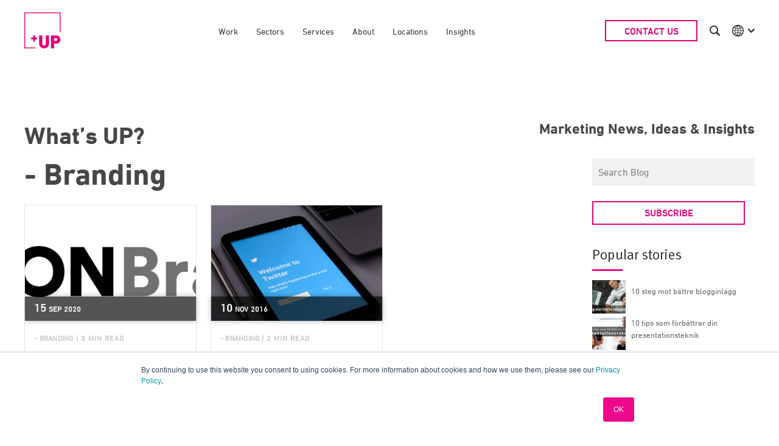

--- FILE ---
content_type: text/html; charset=UTF-8
request_url: https://www.upthereeverywhere.com/sv/topic/-branding
body_size: 14267
content:
<!doctype html><!--[if lt IE 7]> <html class="no-js lt-ie9 lt-ie8 lt-ie7" lang="sv" > <![endif]--><!--[if IE 7]>    <html class="no-js lt-ie9 lt-ie8" lang="sv" >        <![endif]--><!--[if IE 8]>    <html class="no-js lt-ie9" lang="sv" >               <![endif]--><!--[if gt IE 8]><!--><html class="no-js" lang="sv"><!--<![endif]--><head>
    <meta charset="utf-8">
    <meta http-equiv="X-UA-Compatible" content="IE=edge,chrome=1">
    <meta name="author" content="UP THERE, EVERYWHERE">
    <meta name="description" content="- Branding | UP-Bloggen! Här bloggar vi om marknadsföring, kommunikation, inbound och content marketing. ">
    <meta name="generator" content="HubSpot">
    <title>UP-Bloggen | En blogg om marknadsföring och kommunikation | - Branding</title>
    <link rel="shortcut icon" href="https://www.upthereeverywhere.com/hubfs/2020_logos/UP%20new%20logos%202020/FINAL_UP_Logos_Pink_RGB%20250px.png">

    
    
    
    
    
  
    
    <script src="https://www.upthereeverywhere.com/hubfs/hub_generated/template_assets/1/5364074553/1740584110878/template_classie.js"></script>
    <script src="https://www.upthereeverywhere.com/hubfs/hub_generated/template_assets/1/5364076521/1740584111107/template_cbpAnimatedHeader.min.js"></script>



  
    <meta name="viewport" content="width=device-width, initial-scale=1">

    <script src="/hs/hsstatic/jquery-libs/static-1.1/jquery/jquery-1.7.1.js"></script>
<script>hsjQuery = window['jQuery'];</script>
    <meta property="og:description" content="- Branding | UP-Bloggen! Här bloggar vi om marknadsföring, kommunikation, inbound och content marketing. ">
    <meta property="og:title" content="UP-Bloggen | En blogg om marknadsföring och kommunikation | - Branding">
    <meta name="twitter:description" content="- Branding | UP-Bloggen! Här bloggar vi om marknadsföring, kommunikation, inbound och content marketing. ">
    <meta name="twitter:title" content="UP-Bloggen | En blogg om marknadsföring och kommunikation | - Branding">

    

    
  <script id="hs-search-input__valid-content-types" type="application/json">
    [
      
        "SITE_PAGE",
      
        "LANDING_PAGE",
      
        "BLOG_POST",
      
        "LISTING_PAGE",
      
        "KNOWLEDGE_ARTICLE",
      
        "HS_CASE_STUDY"
      
    ]
  </script>


    <style>
a.cta_button{-moz-box-sizing:content-box !important;-webkit-box-sizing:content-box !important;box-sizing:content-box !important;vertical-align:middle}.hs-breadcrumb-menu{list-style-type:none;margin:0px 0px 0px 0px;padding:0px 0px 0px 0px}.hs-breadcrumb-menu-item{float:left;padding:10px 0px 10px 10px}.hs-breadcrumb-menu-divider:before{content:'›';padding-left:10px}.hs-featured-image-link{border:0}.hs-featured-image{float:right;margin:0 0 20px 20px;max-width:50%}@media (max-width: 568px){.hs-featured-image{float:none;margin:0;width:100%;max-width:100%}}.hs-screen-reader-text{clip:rect(1px, 1px, 1px, 1px);height:1px;overflow:hidden;position:absolute !important;width:1px}
</style>

<link rel="stylesheet" href="https://fonts.googleapis.com/css?family=Merriweather:400,700|Lato:400,700&amp;display=swap">
<link rel="stylesheet" href="https://www.upthereeverywhere.com/hubfs/hub_generated/template_assets/1/35838095219/1765982382881/template_blog-site-2018.css">
<link rel="stylesheet" href="https://7052064.fs1.hubspotusercontent-na1.net/hubfs/7052064/hub_generated/module_assets/1/-2712622/1768837094993/module_search_input.min.css">
<link rel="stylesheet" href="https://www.upthereeverywhere.com/hubfs/hub_generated/module_assets/1/6485520933/1740793044056/module_Featured_Blog_Module.min.css">
<link rel="stylesheet" href="https://www.upthereeverywhere.com/hubfs/hub_generated/module_assets/1/6492422118/1746701718983/module_Filter_Categories.min.css">
<link rel="stylesheet" href="https://www.upthereeverywhere.com/hubfs/hub_generated/module_assets/1/6481022594/1740793042353/module_PSDtoHUBSPOT_Search_Input.min.css">
<link rel="stylesheet" href="https://www.upthereeverywhere.com/hubfs/hub_generated/module_assets/1/37780030758/1740793171822/module_Blog_Posts_By_Tag.min.css">
<link rel="stylesheet" href="https://www.upthereeverywhere.com/hubfs/hub_generated/module_assets/1/35445357797/1740793161245/module_social-follow.css">

    


    
<!--  Added by GoogleAnalytics integration -->
<script>
var _hsp = window._hsp = window._hsp || [];
_hsp.push(['addPrivacyConsentListener', function(consent) { if (consent.allowed || (consent.categories && consent.categories.analytics)) {
  (function(i,s,o,g,r,a,m){i['GoogleAnalyticsObject']=r;i[r]=i[r]||function(){
  (i[r].q=i[r].q||[]).push(arguments)},i[r].l=1*new Date();a=s.createElement(o),
  m=s.getElementsByTagName(o)[0];a.async=1;a.src=g;m.parentNode.insertBefore(a,m)
})(window,document,'script','//www.google-analytics.com/analytics.js','ga');
  ga('create','UA-30202284-3','auto');
  ga('send','pageview');
}}]);
</script>

<!-- /Added by GoogleAnalytics integration -->

<!--  Added by GoogleAnalytics4 integration -->
<script>
var _hsp = window._hsp = window._hsp || [];
window.dataLayer = window.dataLayer || [];
function gtag(){dataLayer.push(arguments);}

var useGoogleConsentModeV2 = true;
var waitForUpdateMillis = 1000;


if (!window._hsGoogleConsentRunOnce) {
  window._hsGoogleConsentRunOnce = true;

  gtag('consent', 'default', {
    'ad_storage': 'denied',
    'analytics_storage': 'denied',
    'ad_user_data': 'denied',
    'ad_personalization': 'denied',
    'wait_for_update': waitForUpdateMillis
  });

  if (useGoogleConsentModeV2) {
    _hsp.push(['useGoogleConsentModeV2'])
  } else {
    _hsp.push(['addPrivacyConsentListener', function(consent){
      var hasAnalyticsConsent = consent && (consent.allowed || (consent.categories && consent.categories.analytics));
      var hasAdsConsent = consent && (consent.allowed || (consent.categories && consent.categories.advertisement));

      gtag('consent', 'update', {
        'ad_storage': hasAdsConsent ? 'granted' : 'denied',
        'analytics_storage': hasAnalyticsConsent ? 'granted' : 'denied',
        'ad_user_data': hasAdsConsent ? 'granted' : 'denied',
        'ad_personalization': hasAdsConsent ? 'granted' : 'denied'
      });
    }]);
  }
}

gtag('js', new Date());
gtag('set', 'developer_id.dZTQ1Zm', true);
gtag('config', 'G-C1R5XYLMXZ');
</script>
<script async src="https://www.googletagmanager.com/gtag/js?id=G-C1R5XYLMXZ"></script>

<!-- /Added by GoogleAnalytics4 integration -->

<!--  Added by GoogleTagManager integration -->
<script>
var _hsp = window._hsp = window._hsp || [];
window.dataLayer = window.dataLayer || [];
function gtag(){dataLayer.push(arguments);}

var useGoogleConsentModeV2 = true;
var waitForUpdateMillis = 1000;



var hsLoadGtm = function loadGtm() {
    if(window._hsGtmLoadOnce) {
      return;
    }

    if (useGoogleConsentModeV2) {

      gtag('set','developer_id.dZTQ1Zm',true);

      gtag('consent', 'default', {
      'ad_storage': 'denied',
      'analytics_storage': 'denied',
      'ad_user_data': 'denied',
      'ad_personalization': 'denied',
      'wait_for_update': waitForUpdateMillis
      });

      _hsp.push(['useGoogleConsentModeV2'])
    }

    (function(w,d,s,l,i){w[l]=w[l]||[];w[l].push({'gtm.start':
    new Date().getTime(),event:'gtm.js'});var f=d.getElementsByTagName(s)[0],
    j=d.createElement(s),dl=l!='dataLayer'?'&l='+l:'';j.async=true;j.src=
    'https://www.googletagmanager.com/gtm.js?id='+i+dl;f.parentNode.insertBefore(j,f);
    })(window,document,'script','dataLayer','GTM-KLZV2HV');

    window._hsGtmLoadOnce = true;
};

_hsp.push(['addPrivacyConsentListener', function(consent){
  if(consent.allowed || (consent.categories && consent.categories.analytics)){
    hsLoadGtm();
  }
}]);

</script>

<!-- /Added by GoogleTagManager integration -->



<link rel="stylesheet" href="//maxcdn.bootstrapcdn.com/font-awesome/4.3.0/css/font-awesome.min.css">
<script src="https://use.typekit.net/ibo4elz.js"></script>
<script>try{Typekit.load({ async: true });}catch(e){}</script>
<meta name="msvalidate.01" content="23DED893FCD28EA825986ED96F465E56">

<!-- Hotjar Tracking Code for https://www.upthereeverywhere.com/ --> 
<script>
    (function(h,o,t,j,a,r){
        h.hj=h.hj||function(){(h.hj.q=h.hj.q||[]).push(arguments)};
        h._hjSettings={hjid:2622521,hjsv:6};
        a=o.getElementsByTagName('head')[0];
        r=o.createElement('script');r.async=1;
        r.src=t+h._hjSettings.hjid+j+h._hjSettings.hjsv;
        a.appendChild(r);
    })(window,document,'https://static.hotjar.com/c/hotjar-','.js?sv=');
</script>
<meta property="og:url" content="https://www.upthereeverywhere.com/sv/topic/-branding">
<meta property="og:type" content="blog">
<meta name="twitter:card" content="summary">
<link rel="alternate" type="application/rss+xml" href="https://www.upthereeverywhere.com/sv/rss.xml">
<meta name="twitter:domain" content="www.upthereeverywhere.com">
<script src="//platform.linkedin.com/in.js" type="text/javascript">
    lang: sv_SE
</script>

<meta http-equiv="content-language" content="sv">






<link rel="stylesheet" href="https://www.upthereeverywhere.com/hs-fs/hub/335999/hub_generated/template_assets/6485520927/1569761418942/Custom/page/web_page_basic/UP-Blog-2018.css">
  

</head>

<body class="blog   hs-content-id-87096549663 hs-blog-listing hs-content-path-sv hs-content-name-swedish-blog-listing-page hs-blog-name-swedish-blog hs-blog-id-3551520481" style="">
<!--  Added by GoogleTagManager integration -->
<noscript><iframe src="https://www.googletagmanager.com/ns.html?id=GTM-KLZV2HV" height="0" width="0" style="display:none;visibility:hidden"></iframe></noscript>

<!-- /Added by GoogleTagManager integration -->

    <div data-global-resource-path="UP-Boilerplate-Theme/templates/partials/header.html">













<header class="header  ">
  <div class="header__container content-wrapper">

    
    <div class="header__logo header__logo--main">
      
      <a href="/" alt="Home"></a>
    </div>
    

    
    <div class="header__column">

      

      
      <div class="header__row-2">
        
        
        <!--<div class="header--toggle header__search--toggle"></div>-->
        <div class="header__close--toggle"></div>
        <div class="header__navigation header--element">
          
          
          <div id="hs_cos_wrapper_navigation-primary" class="hs_cos_wrapper hs_cos_wrapper_widget hs_cos_wrapper_type_module" style="" data-hs-cos-general-type="widget" data-hs-cos-type="module">











<nav aria-label="Main menu" class="navigation-primary">
  

  

  
  <ul class="submenu level-1" aria-hidden="false">
    
    
      

<li class="no-submenu menu-item">
  <a class="menu-link mm-work" href="https://www.upthereeverywhere.com/our-work">Work</a>

  

    
      

</li><li class="has-submenu menu-item">
  <a class="menu-link mm-sectors" href="https://www.upthereeverywhere.com/our-sectors">Sectors</a>

  
  <label class="menu-arrow" for="Sectors">
    <span class="menu-arrow-bg"></span>
  </label>
  
  

  

  
  <div class="submenu-cont">
    <div class="row-fluid content-wrapper">
  
  <ul class="submenu level-2" aria-hidden="true">
    
    
      

<li class="no-submenu menu-item">
  <a class="menu-link mm-life-science" href="https://www.upthereeverywhere.com/life-science-marketing-agency">Life science</a>

  

    
      

</li><li class="no-submenu menu-item">
  <a class="menu-link mm-genomics" href="https://www.upthereeverywhere.com/en/genomics-marketing-agency">Genomics</a>

  

    
      

</li><li class="no-submenu menu-item">
  <a class="menu-link mm-medical-device" href="https://www.upthereeverywhere.com/medical-device-marketing-specialists">Medical device</a>

  

    
      

</li><li class="no-submenu menu-item">
  <a class="menu-link mm-health" href="https://www.upthereeverywhere.com/en/healthcare-marketing-agency">Health</a>

  

    
      

</li><li class="no-submenu menu-item">
  <a class="menu-link mm-places-&amp;-destinations" href="https://www.upthereeverywhere.com/up-for-real-destination-marketing-place-branding">Places &amp; destinations</a>

  

    
      

</li><li class="no-submenu menu-item">
  <a class="menu-link mm-it,-technology-&amp;-industry" href="https://www.upthereeverywhere.com/up-for-it-technology-marketing">IT, technology &amp; industry</a>

  

    
      

</li><li class="no-submenu menu-item">
  <a class="menu-link mm-sustainability,-csr-&amp;-non-profit" href="https://www.upthereeverywhere.com/up-for-good-csr-sustainability">Sustainability, CSR &amp; non-profit</a>

  

    
      

</li><li class="no-submenu menu-item">
  <a class="menu-link mm-financial-services" href="https://www.upthereeverywhere.com/financial-services-marketing-agency">Financial services</a>

  

    
      

</li><li class="no-submenu menu-item">
  <a class="menu-link mm-consumer" href="https://www.upthereeverywhere.com/consumer-marketing-agency">Consumer</a>

  

    
      

</li><li class="no-submenu menu-item">
  <a class="menu-link mm-people" href="https://www.upthereeverywhere.com/up-for-people-brand-engagement-employer-branding-leadership-coaching">People</a>

  

    
    
    
  </ul>

      </div>
  </div>
  


  

    
      

</li><li class="has-submenu menu-item">
  <a class="menu-link mm-services" href="https://www.upthereeverywhere.com/our-services">Services</a>

  
  <label class="menu-arrow" for="Services">
    <span class="menu-arrow-bg"></span>
  </label>
  
  

  

  
  <div class="submenu-cont">
    <div class="row-fluid content-wrapper">
  
  <ul class="submenu level-2" aria-hidden="true">
    
    
      

<li class="has-submenu menu-item">
  <a class="menu-link mm-insights-&amp;-discovery" href="https://www.upthereeverywhere.com/market-research-strategy-agency-services">Insights &amp; Discovery</a>

  
  <label class="menu-arrow" for="Insights &amp; Discovery">
    <span class="menu-arrow-bg"></span>
  </label>
  
  

  

  
  <ul class="submenu level-3" aria-hidden="true">
    
    
      

<li class="no-submenu menu-item">
  <a class="menu-link mm-market-analysis-&amp;-research" href="https://www.upthereeverywhere.com/market-research-strategy-agency-services">Market analysis &amp; research</a>

  

    
      

</li><li class="no-submenu menu-item">
  <a class="menu-link mm-workshops" href="https://www.upthereeverywhere.com/start-me-up-workshops-marketing-strategy">Workshops</a>

  

    
      

</li><li class="no-submenu menu-item">
  <a class="menu-link mm-creative-retreats" href="https://www.upthereeverywhere.com/creative-company-retreats-up-away">Creative retreats</a>

  

    
    
    
  </ul>



  

    
      

</li><li class="has-submenu menu-item">
  <a class="menu-link mm-branding-&amp;-marketing" href="https://www.upthereeverywhere.com/branding-communications-agency-services">Branding &amp; Marketing</a>

  
  <label class="menu-arrow" for="Branding &amp; Marketing">
    <span class="menu-arrow-bg"></span>
  </label>
  
  

  

  
  <ul class="submenu level-3" aria-hidden="true">
    
    
      

<li class="no-submenu menu-item">
  <a class="menu-link mm-brand-strategy-&amp;-design-" href="https://www.upthereeverywhere.com/branding-communications-agency-services">Brand strategy &amp; design </a>

  

    
      

</li><li class="no-submenu menu-item">
  <a class="menu-link mm-marketing-communications" href="https://www.upthereeverywhere.com/services-content-marketing-agency">Marketing communications</a>

  

    
      

</li><li class="no-submenu menu-item">
  <a class="menu-link mm-scaleup-for-small-business" href="https://www.upthereeverywhere.com/startup-scaleup-marketing-agency">ScaleUP for Small Business</a>

  

    
    
    
  </ul>



  

    
      

</li><li class="has-submenu menu-item">
  <a class="menu-link mm-digital" href="https://www.upthereeverywhere.com/digital-marketing-website-agency">Digital</a>

  
  <label class="menu-arrow" for="Digital">
    <span class="menu-arrow-bg"></span>
  </label>
  
  

  

  
  <ul class="submenu level-3" aria-hidden="true">
    
    
      

<li class="no-submenu menu-item">
  <a class="menu-link mm-website-design-&amp;-build" href="https://www.upthereeverywhere.com/digital-marketing-website-agency/web-design">Website design &amp; build</a>

  

    
      

</li><li class="no-submenu menu-item">
  <a class="menu-link mm-ecommerce" href="https://www.upthereeverywhere.com/digital-marketing-website-agency/ecommerce">Ecommerce</a>

  

    
      

</li><li class="no-submenu menu-item">
  <a class="menu-link mm-digital-marketing" href="https://www.upthereeverywhere.com/digital-marketing-website-agency">Digital marketing</a>

  

    
      

</li><li class="no-submenu menu-item">
  <a class="menu-link mm-social-media-marketing" href="https://www.upthereeverywhere.com/digital-marketing-website-agency/social-media">Social media marketing</a>

  

    
      

</li><li class="no-submenu menu-item">
  <a class="menu-link mm-search-engine-marketing-(sem)" href="https://www.upthereeverywhere.com/digital-marketing-website-agency/ppc-paid-media-adwords-sem">Search engine marketing (SEM)</a>

  

    
      

</li><li class="no-submenu menu-item">
  <a class="menu-link mm-search-engine-optimisation-(seo)" href="https://www.upthereeverywhere.com/en/digital-marketing-website-agency/inbound-digital-marketing-services-seo">Search engine optimisation (SEO)</a>

  

    
    
    
  </ul>



  

    
      

</li><li class="has-submenu menu-item">
  <a class="menu-link mm-content" href="https://www.upthereeverywhere.com/inbound-agency-services-content-creation">Content</a>

  
  <label class="menu-arrow" for="Content">
    <span class="menu-arrow-bg"></span>
  </label>
  
  

  

  
  <ul class="submenu level-3" aria-hidden="true">
    
    
      

<li class="no-submenu menu-item">
  <a class="menu-link mm-inbound-&amp;-content-marketing" href="https://www.upthereeverywhere.com/inbound-content-marketing-agency-services">Inbound &amp; content marketing</a>

  

    
      

</li><li class="no-submenu menu-item">
  <a class="menu-link mm-film-&amp;-animation" href="https://www.upthereeverywhere.com/video-film-production-agency-services">Film &amp; animation</a>

  

    
      

</li><li class="no-submenu menu-item">
  <a class="menu-link mm-webinars" href="https://www.upthereeverywhere.com/webinar-remote-customer-experiences">Webinars</a>

  

    
      

</li><li class="no-submenu menu-item">
  <a class="menu-link mm-copywriting" href="https://www.upthereeverywhere.com/inbound-agency-services-content-creation">Copywriting</a>

  

    
      

</li><li class="no-submenu menu-item">
  <a class="menu-link mm-marketing-automation" href="https://www.upthereeverywhere.com/inbound-agency-services-marketing-automation">Marketing automation</a>

  

    
    
    
  </ul>



  

    
    
    
  </ul>

      </div>
  </div>
  


  

    
      

</li><li class="has-submenu menu-item">
  <a class="menu-link mm-about" href="https://www.upthereeverywhere.com/about-up">About</a>

  
  <label class="menu-arrow" for="About">
    <span class="menu-arrow-bg"></span>
  </label>
  
  

  

  
  <div class="submenu-cont">
    <div class="row-fluid content-wrapper">
  
  <ul class="submenu level-2" aria-hidden="true">
    
    
      

<li class="has-submenu menu-item">
  <a class="menu-link mm-about-us" href="https://www.upthereeverywhere.com/about-up">About us</a>

  
  <label class="menu-arrow" for="About us">
    <span class="menu-arrow-bg"></span>
  </label>
  
  

  

  
  <ul class="submenu level-3" aria-hidden="true">
    
    
      

<li class="no-submenu menu-item">
  <a class="menu-link mm-about-up" href="https://www.upthereeverywhere.com/about-up">About UP</a>

  

    
      

</li><li class="no-submenu menu-item">
  <a class="menu-link mm-why-up" href="https://www.upthereeverywhere.com/why-choose-up">Why UP</a>

  

    
      

</li><li class="no-submenu menu-item">
  <a class="menu-link mm-how-we-work" href="https://www.upthereeverywhere.com/how-we-work">How we work</a>

  

    
      

</li><li class="no-submenu menu-item">
  <a class="menu-link mm-locations" href="https://www.upthereeverywhere.com/up-locations">Locations</a>

  

    
      

</li><li class="no-submenu menu-item">
  <a class="menu-link mm-ai-services" href="https://www.upthereeverywhere.com/ai-services-at-up">AI Services</a>

  

    
    
    
  </ul>



  

    
      

</li><li class="has-submenu menu-item">
  <a class="menu-link mm-our-teams" href="https://www.upthereeverywhere.com/our-people">Our teams</a>

  
  <label class="menu-arrow" for="Our teams">
    <span class="menu-arrow-bg"></span>
  </label>
  
  

  

  
  <ul class="submenu level-3" aria-hidden="true">
    
    
      

<li class="no-submenu menu-item">
  <a class="menu-link mm-our-people" href="https://www.upthereeverywhere.com/our-people">Our people</a>

  

    
      

</li><li class="no-submenu menu-item">
  <a class="menu-link mm-leadership-team" href="https://www.upthereeverywhere.com/up-there-everywhere-leadership-team">Leadership team</a>

  

    
      

</li><li class="no-submenu menu-item">
  <a class="menu-link mm-careers" href="https://www.upthereeverywhere.com/up-careers-how-to-join-up">Careers</a>

  

    
    
    
  </ul>



  

    
      

</li><li class="has-submenu menu-item">
  <a class="menu-link mm-news-&amp;-events" href="https://www.upthereeverywhere.com/blog">News &amp; events</a>

  
  <label class="menu-arrow" for="News &amp; events">
    <span class="menu-arrow-bg"></span>
  </label>
  
  

  

  
  <ul class="submenu level-3" aria-hidden="true">
    
    
      

<li class="no-submenu menu-item">
  <a class="menu-link mm-company-news" href="https://www.upthereeverywhere.com/blog/topic/news">Company news</a>

  

    
      

</li><li class="no-submenu menu-item">
  <a class="menu-link mm-events" href="https://www.upthereeverywhere.com/up-events-upcoming-events-workshops-and-webinars">Events</a>

  

    
      

</li><li class="no-submenu menu-item">
  <a class="menu-link mm-workshops" href="https://www.upthereeverywhere.com/start-me-up-workshops-marketing-strategy">Workshops</a>

  

    
    
    
  </ul>



  

    
    
    
  </ul>

      </div>
  </div>
  


  

    
      

</li><li class="has-submenu menu-item">
  <a class="menu-link mm-locations" href="https://www.upthereeverywhere.com/up-locations">Locations</a>

  
  <label class="menu-arrow" for="Locations">
    <span class="menu-arrow-bg"></span>
  </label>
  
  

  

  
  <div class="submenu-cont">
    <div class="row-fluid content-wrapper">
  
  <ul class="submenu level-2" aria-hidden="true">
    
    
      

<li class="no-submenu menu-item">
  <a class="menu-link mm-asia" href="https://www.upthereeverywhere.com/up-for-asia">Asia</a>

  

    
      

</li><li class="no-submenu menu-item">
  <a class="menu-link mm-finland" href="https://www.upthereeverywhere.com/en/up-finland-hub-brand-marketing-digital-agency">Finland</a>

  

    
      

</li><li class="no-submenu menu-item">
  <a class="menu-link mm-germany" href="https://www.upthereeverywhere.com/de-de/agentur-in-deutschland">Germany</a>

  

    
      

</li><li class="no-submenu menu-item">
  <a class="menu-link mm-middle-east" href="https://www.upthereeverywhere.com/en/up-middle-east-dubai-marketing-agency">Middle East</a>

  

    
      

</li><li class="no-submenu menu-item">
  <a class="menu-link mm-sweden" href="https://www.upthereeverywhere.com/up-sweden">Sweden</a>

  

    
      

</li><li class="no-submenu menu-item">
  <a class="menu-link mm-the-netherlands" href="https://www.upthereeverywhere.com/nl-nl/hét-internationale-marketingbureau-van-nederland">The Netherlands</a>

  

    
      

</li><li class="no-submenu menu-item">
  <a class="menu-link mm-uk" href="https://www.upthereeverywhere.com/en-gb/uk-team">UK</a>

  

    
      

</li><li class="no-submenu menu-item">
  <a class="menu-link mm-usa" href="https://www.upthereeverywhere.com/up-north-america">USA</a>

  

    
    
    
  </ul>

      </div>
  </div>
  


  

    
      

</li><li class="no-submenu menu-item">
  <a class="menu-link mm-insights" href="https://www.upthereeverywhere.com/blog">Insights</a>

  

    
    
    
    </li><li class="no-submenu menu-item mb-only">
      <a class="menu-link" href="/contact-up/">Contact UP</a>
    </li>
    
  </ul>


</nav></div>
          
          
        </div>
        
        
          <div class="header__search header--element">
            <div id="hs_cos_wrapper_site_search" class="hs_cos_wrapper hs_cos_wrapper_widget hs_cos_wrapper_type_module" style="" data-hs-cos-general-type="widget" data-hs-cos-type="module">




  








<div class="hs-search-field">

    <div class="hs-search-field__bar">
      <form data-hs-do-not-collect="true" action="/hs-search-results">
        
        <input type="text" class="hs-search-field__input" name="term" autocomplete="off" aria-label="Search" placeholder="Sök">

        
          
            <input type="hidden" name="type" value="SITE_PAGE">
          
        
          
        
          
            <input type="hidden" name="type" value="BLOG_POST">
          
        
          
        
          
        
          
        

        
      </form>
    </div>
    <ul class="hs-search-field__suggestions"></ul>
</div></div>
            
            <div class="closeSearchOverlay close--toggle"><span>Close</span> <img src="https://f.hubspotusercontent10.net/hubfs/6894464/icons/search-cross.svg"></div>
          </div>
        
        <div id="hs_cos_wrapper_Contact_Button" class="hs_cos_wrapper hs_cos_wrapper_widget hs_cos_wrapper_type_module" style="" data-hs-cos-general-type="widget" data-hs-cos-type="module"><!-- widget_data.contact_button_link_label.value =     -->


  
        
          
            
          
        
        

        <a class="hs-button large primary contact-btn global" href="https://www.upthereeverywhere.com/contact-up" rel="">
          Contact Us
          </a>
  
</div>
        
        <div class="searchToggle" title="Search"></div>
        
        
        <div class="region-toggle toggle">
          
          
          
          
          
            
              <img src="https://www.upthereeverywhere.com/hubfs/2020_digital_mkt_images/Global_icon.png" alt="Global" title="Global">
            
          
          
          
          
          <div class="box"></div>
          <span class="toggle"></span>
        </div>
        
        <div class="header--toggle header__navigation--toggle">Menu </div>
        
        <div class="region-selector" id="reg-sel">
          
          
        
          
              <ul>
                
                  <li><a href="/?userLoc=International">International</a></li>
                <!--<li><a href="#?loc=International">International</a-->
                
                  <li><a href="/up-australia-brand-marketing-digital-agency?userLoc=Australia">Australia</a></li>
                <!--<li><a href="#?loc=Australia">Australia</a-->
                
                  <li><a href="/up-for-asia?userLoc=China">China | EN</a></li>
                <!--<li><a href="#?loc=China | EN">China | EN</a-->
                
                  <li><a href="/up-copenhagen-malmo-marketing-branding-advertising-agency?userLoc=Denmark">Denmark | EN</a></li>
                <!--<li><a href="#?loc=Denmark | EN">Denmark | EN</a-->
                
                  <li><a href="/fi-fi/up-finland-suomi-kansainv%C3%A4lisen-kasvun-markkinointikumppani?userLoc=Finland">Suomi | SU</a></li>
                <!--<li><a href="#?loc=Suomi | SU">Suomi | SU</a-->
                
                  <li><a href="/de-de/agentur-in-deutschland?userLoc=Germany">Deutschland | DE</a></li>
                <!--<li><a href="#?loc=Deutschland | DE">Deutschland | DE</a-->
                
                  <li><a href="/nl-nl/up-sveriges-mest-internationella-byra-i-molnet-0?userLoc=Netherlands">Netherlands | NL</a></li>
                <!--<li><a href="#?loc=Netherlands | NL">Netherlands | NL</a-->
                
                  <li><a href="/sv-se/up-sveriges-mest-internationella-byra-i-molnet?userLoc=Sweden">Sweden | SV</a></li>
                <!--<li><a href="#?loc=Sweden | SV">Sweden | SV</a-->
                
                  <li><a href="/en-gb/uk-team?userLoc=UK">UK</a></li>
                <!--<li><a href="#?loc=UK">UK</a-->
                
                  <li><a href="/up-north-america?userLoc=USA">USA</a></li>
                <!--<li><a href="#?loc=USA">USA</a-->
                
                  <li><a href="/en/up-middle-east-dubai-marketing-agency?userLoc=Middle%20East">Middle East | EN</a></li>
                <!--<li><a href="#?loc=Middle East | EN">Middle East | EN</a-->
                
              </ul>
          
<!--         <p> HService - 
</p>

<p>  HLocation - 
</p>

<p>  HSector - 
</p> -->          
        </div>
        
      </div>
      

    </div>
    

  </div>
 
</header>
<!--<br /><br /><br /><br /><br /><br /><br /><br /><br /><br /><br /><br />
<br /><br /><br /><br /><br /><br /><br /><br /><br /><br /><br /><br />
<p> Trans Nav - 
  <p> navColour -  --></div>

<div class="body-container-wrapper content-wrapper">
    <div class="body-container container-fluid">

<div class="row-fluid-wrapper row-depth-1 row-number-1 ">
<div class="row-fluid ">
<div class="span12 widget-span widget-type-cell " style="" data-widget-type="cell" data-x="0" data-w="12">

<div class="row-fluid-wrapper row-depth-1 row-number-2 ">
<div class="row-fluid ">
<div class="span12 widget-span widget-type-cell page-center2" style="" data-widget-type="cell" data-x="0" data-w="12">

<div class="row-fluid-wrapper row-depth-1 row-number-3 ">
<div class="row-fluid ">
<div class="span12 widget-span widget-type-cell " style="" data-widget-type="cell" data-x="0" data-w="12">

<div class="row-fluid-wrapper row-depth-1 row-number-4 ">
<div class="row-fluid ">
<div class="span6 widget-span widget-type-custom_widget search-heading" style="" data-widget-type="custom_widget" data-x="0" data-w="6">
<div id="hs_cos_wrapper_module_1541534699186725" class="hs_cos_wrapper hs_cos_wrapper_widget hs_cos_wrapper_type_module widget-type-header" style="" data-hs-cos-general-type="widget" data-hs-cos-type="module">



<span id="hs_cos_wrapper_module_1541534699186725_" class="hs_cos_wrapper hs_cos_wrapper_widget hs_cos_wrapper_type_header" style="" data-hs-cos-general-type="widget" data-hs-cos-type="header"><h3>What’s UP?</h3></span></div>

</div><!--end widget-span -->
<div class="span6 widget-span widget-type-custom_widget marketing-title" style="" data-widget-type="custom_widget" data-x="6" data-w="6">
<div id="hs_cos_wrapper_module_1544010773550150" class="hs_cos_wrapper hs_cos_wrapper_widget hs_cos_wrapper_type_module widget-type-header" style="" data-hs-cos-general-type="widget" data-hs-cos-type="module">



<span id="hs_cos_wrapper_module_1544010773550150_" class="hs_cos_wrapper hs_cos_wrapper_widget hs_cos_wrapper_type_header" style="" data-hs-cos-general-type="widget" data-hs-cos-type="header"><h3>Marketing News, Ideas &amp; Insights</h3></span></div>

</div><!--end widget-span -->
</div><!--end row-->
</div><!--end row-wrapper -->

</div><!--end widget-span -->
</div><!--end row-->
</div><!--end row-wrapper -->

<div class="row-fluid-wrapper row-depth-1 row-number-5 ">
<div class="row-fluid ">
<div class="span12 widget-span widget-type-custom_widget gbj" style="display:none; " data-widget-type="custom_widget" data-x="0" data-w="12">
<div id="hs_cos_wrapper_module_1541534629764673" class="hs_cos_wrapper hs_cos_wrapper_widget hs_cos_wrapper_type_module" style="" data-hs-cos-general-type="widget" data-hs-cos-type="module"><link rel="stylesheet" href="https://cdnjs.cloudflare.com/ajax/libs/fancybox/3.4.1/jquery.fancybox.css">
<link rel="stylesheet" href="https://cdnjs.cloudflare.com/ajax/libs/fancybox/3.4.1/jquery.fancybox.min.css">
<script type="text/javascript" src="https://cdnjs.cloudflare.com/ajax/libs/fancybox/3.4.1/jquery.fancybox.js"></script>
<script type="text/javascript" src="https://cdnjs.cloudflare.com/ajax/libs/fancybox/3.4.1/jquery.fancybox.min.js"></script>


<div class="featured-posts">

<div class="post-boxes item-1">
<div class="item-wrapper">
<div class="title-wrap">
<div class="post-title"><h2><a href="https://www.upthereeverywhere.com/sv/5-vanliga-misstag-i-webbdesign-som-slaktar-din-seo">5 vanliga misstag i webbdesign som slaktar din SEO</a></h2></div>
<div class="post-date">on okt 25, 2022</div>
</div> 
<div class="author-data">

<a class="author-link" href="https://www.upthereeverywhere.com/sv/author/ann-kjellgren">By Ann Kjellgren | Stockholm</a>

</div>
</div>
<span style="background-image:url('https://www.upthereeverywhere.com/hubfs/Blog%20Content/blog%20website%20design%20for%20seo.png');" class="tile-images"></span>
</div>


<div class="post-boxes item-2">
<div class="item-wrapper">
<div class="title-wrap">
<div class="post-title"><h2><a href="https://www.upthereeverywhere.com/sv/positionering-8-satt-att-skramma-bort-varenda-malgrupp-inom-life-science">8 sätt att skrämma bort varenda målgrupp inom life science</a></h2></div>
<div class="post-date">on okt 20, 2022</div>
</div> 
<div class="author-data">

<a class="author-link" href="https://www.upthereeverywhere.com/sv/author/robert-england-uppsala">By Robert England, PhD | Uppsala</a>

</div>
</div>
<span style="background-image:url('https://www.upthereeverywhere.com/hubfs/Blog%20Content/Scary%20things%20chasing%20me%20science%20marketing.jpg');" class="tile-images"></span>
</div>


  



    

<div class="post-boxes item-3">
   <div class="up-news">UP NEWS</div>
<div class="item-wrapper">
 
<div class="title-wrap">
<div class="post-title"><h2><a href="https://www.upthereeverywhere.com/sv/hur-socialt-ansvarstagande-foretag-hjaper-flyktingar">Varumärken som återuppbygger liv: Hur socialt ansv...</a></h2></div>
<div class="post-date">on okt 27, 2022</div>
</div> 
<div class="author-data">

<a class="author-link" href="https://www.upthereeverywhere.com/sv/author/bethany-skinnard-uk">By Bethany Skinnard + Anne Kjellgren</a>

</div>
</div>
<span style="background-image:url('https://www.upthereeverywhere.com/hubfs/Blog%20Content/Volunteers%20Donating%20Corporate%20CSR%20.jpeg');" class="tile-images"></span>
</div>
  
    
  
<div class="post-boxes item-4" style="background-image:url('https://www.upthereeverywhere.com/hubfs/custom-video-thumbnails/UP%20webinar%20support.png');">
<div class="item-wrapper">
<div class="title-wrap">
<div class="post-title"><h2><a href="https://vimeo.com/manage/videos/410075940?embedded=true&amp;source=vimeo_logo&amp;owner=15368018">UP offers webinar content creation and live streaming support</a></h2></div>

</div> 
</div>
<a href="https://vimeo.com/manage/videos/410075940?embedded=true&amp;source=vimeo_logo&amp;owner=15368018" data-fancybox class="play-btn-link"><i class="fa fa-play-circle-o" aria-hidden="true"></i></a>
</div>
</div></div>

</div><!--end widget-span -->
</div><!--end row-->
</div><!--end row-wrapper -->

</div><!--end widget-span -->
</div><!--end row-->
</div><!--end row-wrapper -->

</div><!--end widget-span -->
</div><!--end row-->
</div><!--end row-wrapper -->

<div class="row-fluid-wrapper row-depth-1 row-number-6 ">
<div class="row-fluid ">
<div class="span12 widget-span widget-type-raw_jinja " style=" display:none; " data-widget-type="raw_jinja" data-x="0" data-w="12">

<div class="hot-post-header  have-featured-image  all-text-white" style="background:url('https://www.upthereeverywhere.com/hubfs/Screenshot%202020-09-12%20at%2015.55.38.png') no-repeat;background-size:cover;background-position:center;">
<div class="page-center2">
     <div class="row-fluid-wrapper">
            <div class="row-fluid ">
                <div class="span12" style="">
                    <div class="cell-wrapper layout-widget-wrapper">
                        <span class="blog-listing-item-container">
                            
                            <h1 class="blog-post-title">
                                <a href="https://www.upthereeverywhere.com/sv/barbro-ohlson-smith-6-tips-för-att-skapa-ett-starkare-varumärke">Barbro Ohlson Smith: 6 tips för att skapa ett starkare varumärke</a>
                            </h1>
                            
                       
           


 
                        </span>
                    </div>
                </div>
            </div>
        </div>
    </div>
    
    
</div>
<div class="section-language-module">
<div class="wrapper">
<div class="row-fluid-wrapper">
<div class="row-fluid">

 
 <div class="span6 align-right left-side-tab"></a></div>
</div>
</div>
</div>
</div></div><!--end widget-span -->

</div><!--end row-->
</div><!--end row-wrapper -->

<div class="row-fluid-wrapper row-depth-1 row-number-7 ">
<div class="row-fluid ">
<div class="span12 widget-span widget-type-cell blog-author-section" style="" data-widget-type="cell" data-x="0" data-w="12">

<div class="row-fluid-wrapper row-depth-1 row-number-8 ">
<div class="row-fluid ">
<div class="span12 widget-span widget-type-cell page-center2" style="" data-widget-type="cell" data-x="0" data-w="12">

<div class="row-fluid-wrapper row-depth-1 row-number-9 ">
<div class="row-fluid ">
<div class="span12 widget-span widget-type-custom_widget " style="" data-widget-type="custom_widget" data-x="0" data-w="12">
<div id="hs_cos_wrapper_module_1541535421958285" class="hs_cos_wrapper hs_cos_wrapper_widget hs_cos_wrapper_type_module" style="" data-hs-cos-general-type="widget" data-hs-cos-type="module"></div>

</div><!--end widget-span -->
</div><!--end row-->
</div><!--end row-wrapper -->

</div><!--end widget-span -->
</div><!--end row-->
</div><!--end row-wrapper -->

</div><!--end widget-span -->
</div><!--end row-->
</div><!--end row-wrapper -->

<div class="row-fluid-wrapper row-depth-1 row-number-10 ">
<div class="row-fluid ">
<div id="blog-sec-body" class="span12 widget-span widget-type-cell blog-sec-body" style="padding-top:0px;" data-widget-type="cell" data-x="0" data-w="12">

<div class="row-fluid-wrapper row-depth-1 row-number-11 ">
<div class="row-fluid ">
<div class="span12 widget-span widget-type-cell page-center2" style="" data-widget-type="cell" data-x="0" data-w="12">

<div class="row-fluid-wrapper row-depth-1 row-number-12 ">
<div class="row-fluid ">
<div class="span9 widget-span widget-type-cell blog-content" style="" data-widget-type="cell" data-x="0" data-w="9">

<div class="row-fluid-wrapper row-depth-1 row-number-13 ">
<div class="row-fluid ">
<div class="span12 widget-span widget-type-custom_widget " style="display:none;" data-widget-type="custom_widget" data-x="0" data-w="12">
<div id="hs_cos_wrapper_module_1542028672689487" class="hs_cos_wrapper hs_cos_wrapper_widget hs_cos_wrapper_type_module" style="" data-hs-cos-general-type="widget" data-hs-cos-type="module"><div class="topic-tab post-topics">
  
  
  <span class="topic-handler">Categories</span>
  <ul class="post-topic">
    
      
        <li>
          <a class="topics-tab-link" href="https://www.upthereeverywhere.com/sv/blog/topic/-kommunikation">- Kommunikation</a>
        </li>
      
        <li>
          <a class="topics-tab-link" href="https://www.upthereeverywhere.com/sv/blog/topic/-upsweden">-UPSweden</a>
        </li>
      
        <li>
          <a class="topics-tab-link" href="https://www.upthereeverywhere.com/sv/blog/topic/-positionering">- Positionering</a>
        </li>
      
        <li>
          <a class="topics-tab-link" href="https://www.upthereeverywhere.com/sv/blog/topic/-sociala-medier">- Sociala Medier</a>
        </li>
      
        <li>
          <a class="topics-tab-link" href="https://www.upthereeverywhere.com/sv/blog/topic/-content-marketing">- Content Marketing</a>
        </li>
      
    
  </ul>
</div>
                        
<script>
$("<li><a href='https://www.upthereeverywhere.com/sv'>Show All</a></li>").prependTo(".topic-tab ul");    
</script>



<script type="text/javascript">

$(function(){
  $('.post-topics ul li a').each(function() {
    if ($(this).prop('href') == window.location.href) {
      $(this).addClass('current-page');
    }
  });
});

//Search for page from URL
$(document).ready(function () {
if(window.location.href.indexOf("page")  > -1) {
$( ".post-topics" ).addClass( "for_pagination" );
} 
});
 


// for-pagination purpose 
$(document).ready(function() {
if(window.location.href.indexOf("topic")  > -1) {
var urlParts = window.location.pathname.split("/"),
// get the page section of the url
currentPage = urlParts[urlParts.length - 3];
$(".post-topics.for_pagination a[href*=" + currentPage + "]").addClass("current-page");
}

});
</script></div>

</div><!--end widget-span -->
</div><!--end row-->
</div><!--end row-wrapper -->

<div class="row-fluid-wrapper row-depth-1 row-number-14 ">
<div class="row-fluid ">
<div class="span12 widget-span widget-type-blog_content " style="" data-widget-type="blog_content" data-x="0" data-w="12">



<h1 style="margin-top:0px;" class="current-topic-list"><b>- Branding</b>



</h1>


<div class="blog-section">
    <div class="blog-listing-wrapper cell-wrapper">
        
        <div class="news-post-listing">
            
                <div class="news-post-item">
                   <div class="news-post-item-inner">
                      
                                               
                                <div class="hs-featured-image-wrapper">
                                  <a href="https://www.upthereeverywhere.com/sv/barbro-ohlson-smith-6-tips-för-att-skapa-ett-starkare-varumärke" title="" class="hs-featured-image-link">
                                        <span style="background:#333333 url(https://www.upthereeverywhere.com/hubfs/Screenshot%202020-09-12%20at%2015.55.38.png)no-repeat;" class="hs-featured-image">
                                            
                                    </span>
                                    </a>
                                   
                                </div>
                            
                        
                        <div class="news-post-body clearfix">
                            <div class="news-pubdate">
                            <span class="day">15</span>
                            <span class="month">sep</span>

                            <span class="year">2020</span>
                            </div>
                        <div class="news-post-header clearfix">
                              <div class="topic-list">
                                        
                                        
                                        
                                            <a class="topic-link topic-no-1" href="https://www.upthereeverywhere.com/sv/topic/-branding">- Branding</a>
                                        
                                            <a class="topic-link topic-no-2" href="https://www.upthereeverywhere.com/sv/topic/-positionering">- Positionering</a>
                                        
                                            <a class="topic-link topic-no-3" href="https://www.upthereeverywhere.com/sv/topic/-identitet">- Identitet</a>
                                        
                                        
                                
                                
                            <span class="min-read">
                            
                            <span> | 3 min read</span>
                            
                            </span>
                                  </div>
                            <h2><a href="https://www.upthereeverywhere.com/sv/barbro-ohlson-smith-6-tips-för-att-skapa-ett-starkare-varumärke">Barbro Ohlson Smith: 6 tips för att skapa ett starkare varumärke</a></h2>
                        </div>
                            <!--news-post summary-->

                        <p>Barbro Ohlson Smith är en av Sveriges främsta experter inom varumärkes...</p>
                        
                       
                       
                        </div>
                        
                    
                  
                  
                
                    </div>
                <div class="author-module">
                        By 
                                    <a class="author-link" href="https://www.upthereeverywhere.com/sv/author/barbro-ohlson-smith">Barbro Ohlson Smith</a>
                                
                        </div>
                </div>
            
                <div class="news-post-item">
                   <div class="news-post-item-inner">
                      
                                               
                                <div class="hs-featured-image-wrapper">
                                  <a href="https://www.upthereeverywhere.com/sv/ska-små-it-bolag-ägna-sig-åt-employer-branding" title="" class="hs-featured-image-link">
                                        <span style="background:#333333 url(https://www.upthereeverywhere.com/hubfs/Blog-Swedish/social_tweet.jpg)no-repeat;" class="hs-featured-image">
                                            
                                    </span>
                                    </a>
                                   
                                </div>
                            
                        
                        <div class="news-post-body clearfix">
                            <div class="news-pubdate">
                            <span class="day">10</span>
                            <span class="month">nov</span>

                            <span class="year">2016</span>
                            </div>
                        <div class="news-post-header clearfix">
                              <div class="topic-list">
                                        
                                        
                                        
                                            <a class="topic-link topic-no-1" href="https://www.upthereeverywhere.com/sv/topic/-branding">- Branding</a>
                                        
                                            <a class="topic-link topic-no-2" href="https://www.upthereeverywhere.com/sv/topic/up-for-it">UP FOR IT</a>
                                        
                                        
                                
                                
                            <span class="min-read">
                            
                            <span> | 2 min read</span>
                            
                            </span>
                                  </div>
                            <h2><a href="https://www.upthereeverywhere.com/sv/ska-små-it-bolag-ägna-sig-åt-employer-branding">Ska mindre och medelstora IT-bolag även ägna sig åt Employer Branding?</a></h2>
                        </div>
                            <!--news-post summary-->

                        <p></p>
                        
                       
                       
                        </div>
                        
                    
                  
                  
                
                    </div>
                <div class="author-module">
                        By 
                                    <a class="author-link" href="https://www.upthereeverywhere.com/sv/author/mats-renée-stockholm">Mats Renée | Stockholm</a>
                                
                        </div>
                </div>
            
        </div>

         <div class="blog-paginations">
                <!-- sets variable for total pages -->
 <!-- sets variable for how many more pages are past the current pages -->

  </div> 
    </div>
</div>

</div>

</div><!--end row-->
</div><!--end row-wrapper -->

</div><!--end widget-span -->
<div class="span3 widget-span widget-type-cell blog-sidebar" style="" data-widget-type="cell" data-x="9" data-w="3">

<div class="row-fluid-wrapper row-depth-1 row-number-15 ">
<div class="row-fluid ">
<div class="span12 widget-span widget-type-custom_widget " style=" display:none; " data-widget-type="custom_widget" data-x="0" data-w="12">
<div id="hs_cos_wrapper_module_1554729111692283" class="hs_cos_wrapper hs_cos_wrapper_widget hs_cos_wrapper_type_module" style="" data-hs-cos-general-type="widget" data-hs-cos-type="module"><a href="https://www.upthereeverywhere.com/sv" style="margin-bottom:20px;display:inline-block;">Home</a></div>

</div><!--end widget-span -->
</div><!--end row-->
</div><!--end row-wrapper -->

<div class="row-fluid-wrapper row-depth-1 row-number-16 ">
<div class="row-fluid ">
<div class="span12 widget-span widget-type-custom_widget " style="" data-widget-type="custom_widget" data-x="0" data-w="12">
<div id="hs_cos_wrapper_module_1541534675967712" class="hs_cos_wrapper hs_cos_wrapper_widget hs_cos_wrapper_type_module" style="" data-hs-cos-general-type="widget" data-hs-cos-type="module"><div class="hs-search-field"> 
    <div class="hs-search-field__bar"> 
      <form action="/hs-search-results">
        <input type="search" class="hs-search-field__input" name="term" autocomplete="off" placeholder="Search Blog">
        <input type="hidden" name="type" value="BLOG_POST">
        
<span class="src-btn"></span>
      </form>
    </div>
    <ul class="hs-search-field__suggestions"></ul>
</div></div>

</div><!--end widget-span -->
</div><!--end row-->
</div><!--end row-wrapper -->

<div class="row-fluid-wrapper row-depth-1 row-number-17 ">
<div class="row-fluid ">
<div class="span12 widget-span widget-type-cell custom-subscribe-field vertical-pad" style="" data-widget-type="cell" data-x="0" data-w="12">

<div class="row-fluid-wrapper row-depth-2 row-number-1 ">
<div class="row-fluid ">
<div class="span12 widget-span widget-type-custom_widget " style="" data-widget-type="custom_widget" data-x="0" data-w="12">
<div id="hs_cos_wrapper_module_154201801246468" class="hs_cos_wrapper hs_cos_wrapper_widget hs_cos_wrapper_type_module" style="" data-hs-cos-general-type="widget" data-hs-cos-type="module"><div class="subscribe-field">
<button class="subscribe">SUBSCRIBE</button>
</div>
<script>
$( document ).ready(function() {
$( ".blog .blog-sidebar .custom-subscribe-field" ).mouseover(function() {
$( ".subscribe-overlay" ).addClass( "form-visible" );
});
$( ".blog .blog-sidebar .custom-subscribe-field" ).mouseout(function() {
$( ".subscribe-overlay" ).removeClass( "form-visible" );
});
});
</script></div>

</div><!--end widget-span -->
</div><!--end row-->
</div><!--end row-wrapper -->

<div class="row-fluid-wrapper row-depth-2 row-number-2 ">
<div class="row-fluid ">
<div class="span12 widget-span widget-type-custom_widget subscribe-overlay" style="" data-widget-type="custom_widget" data-x="0" data-w="12">
<div id="hs_cos_wrapper_module_1541535533195324" class="hs_cos_wrapper hs_cos_wrapper_widget hs_cos_wrapper_type_module widget-type-blog_subscribe" style="" data-hs-cos-general-type="widget" data-hs-cos-type="module">


<span id="hs_cos_wrapper_module_1541535533195324_blog_subscribe" class="hs_cos_wrapper hs_cos_wrapper_widget hs_cos_wrapper_type_blog_subscribe" style="" data-hs-cos-general-type="widget" data-hs-cos-type="blog_subscribe"><h3 id="hs_cos_wrapper_module_1541535533195324_blog_subscribe_title" class="hs_cos_wrapper form-title" data-hs-cos-general-type="widget_field" data-hs-cos-type="text">Subscribe for updates</h3>

<div id='hs_form_target_module_1541535533195324_blog_subscribe_1619'></div>



</span></div>

</div><!--end widget-span -->
</div><!--end row-->
</div><!--end row-wrapper -->

</div><!--end widget-span -->
</div><!--end row-->
</div><!--end row-wrapper -->

<div class="row-fluid-wrapper row-depth-1 row-number-1 ">
<div class="row-fluid ">
<div class="span12 widget-span widget-type-cell " style="" data-widget-type="cell" data-x="0" data-w="12">

<div class="row-fluid-wrapper row-depth-2 row-number-1 ">
<div class="row-fluid ">
<div class="span12 widget-span widget-type-custom_widget vertical-pad" style="" data-widget-type="custom_widget" data-x="0" data-w="12">
<div id="hs_cos_wrapper_module_1541535668534407" class="hs_cos_wrapper hs_cos_wrapper_widget hs_cos_wrapper_type_module" style="" data-hs-cos-general-type="widget" data-hs-cos-type="module">
<h3>Popular stories</h3>

<div class="pop-post-item">
    <div class="span3 pop-post-image"><a href="https://www.upthereeverywhere.com/sv/10-steg-mot-bättre-blogginlägg"><span style="background:#333333 url(https://www.upthereeverywhere.com/hubfs/Blog-Swedish/better-glog-writing-swedish.png)no-repeat;"></span></a></div>
    <div class="span9 pop-post-title"><a href="https://www.upthereeverywhere.com/sv/10-steg-mot-bättre-blogginlägg">10 steg mot bättre blogginlägg</a>
    </div>
   

</div>

<div class="pop-post-item">
    <div class="span3 pop-post-image"><a href="https://www.upthereeverywhere.com/sv/10-tips-som-förbättrar-din-presentationsteknik"><span style="background:#333333 url(https://www.upthereeverywhere.com/hubfs/blog_post_images/presentation-tips.png)no-repeat;"></span></a></div>
    <div class="span9 pop-post-title"><a href="https://www.upthereeverywhere.com/sv/10-tips-som-förbättrar-din-presentationsteknik">10 tips som förbättrar din presentationsteknik</a>
    </div>
   

</div>

<div class="pop-post-item">
    <div class="span3 pop-post-image"><a href="https://www.upthereeverywhere.com/sv/bra-seo-content-tips"><span style="background:#333333 url(https://www.upthereeverywhere.com/hubfs/pexels-pixabay-267569.jpg)no-repeat;"></span></a></div>
    <div class="span9 pop-post-title"><a href="https://www.upthereeverywhere.com/sv/bra-seo-content-tips">8 tips för att skriva bra SEO content för din hemsida</a>
    </div>
   

</div>
</div>

</div><!--end widget-span -->
</div><!--end row-->
</div><!--end row-wrapper -->

<div class="row-fluid-wrapper row-depth-2 row-number-2 ">
<div class="row-fluid ">
<div class="span12 widget-span widget-type-custom_widget vertical-pad" style="" data-widget-type="custom_widget" data-x="0" data-w="12">
<div id="hs_cos_wrapper_module_1541535545684334" class="hs_cos_wrapper hs_cos_wrapper_widget hs_cos_wrapper_type_module widget-type-post_filter" style="" data-hs-cos-general-type="widget" data-hs-cos-type="module">


  



  




<span id="hs_cos_wrapper_module_1541535545684334_" class="hs_cos_wrapper hs_cos_wrapper_widget hs_cos_wrapper_type_post_filter" style="" data-hs-cos-general-type="widget" data-hs-cos-type="post_filter"><div class="block">
  <h3>Inlägg efter tagg</h3>
  <div class="widget-module">
    <ul>
      
        <li>
          <a href="https://www.upthereeverywhere.com/sv/topic/-kommunikation">- Kommunikation <span class="filter-link-count" dir="ltr">(10)</span></a>
        </li>
      
        <li>
          <a href="https://www.upthereeverywhere.com/sv/topic/-upsweden">-UPSweden <span class="filter-link-count" dir="ltr">(6)</span></a>
        </li>
      
        <li>
          <a href="https://www.upthereeverywhere.com/sv/topic/-positionering">- Positionering <span class="filter-link-count" dir="ltr">(4)</span></a>
        </li>
      
        <li>
          <a href="https://www.upthereeverywhere.com/sv/topic/-sociala-medier">- Sociala Medier <span class="filter-link-count" dir="ltr">(4)</span></a>
        </li>
      
        <li>
          <a href="https://www.upthereeverywhere.com/sv/topic/-content-marketing">- Content Marketing <span class="filter-link-count" dir="ltr">(3)</span></a>
        </li>
      
        <li style="display:none;">
          <a href="https://www.upthereeverywhere.com/sv/topic/-identitet">- Identitet <span class="filter-link-count" dir="ltr">(3)</span></a>
        </li>
      
        <li style="display:none;">
          <a href="https://www.upthereeverywhere.com/sv/topic/-inbound-marketing">- Inbound Marketing <span class="filter-link-count" dir="ltr">(3)</span></a>
        </li>
      
        <li style="display:none;">
          <a href="https://www.upthereeverywhere.com/sv/topic/-life-science-marketing">-Life Science Marketing <span class="filter-link-count" dir="ltr">(3)</span></a>
        </li>
      
        <li style="display:none;">
          <a href="https://www.upthereeverywhere.com/sv/topic/featured">Featured <span class="filter-link-count" dir="ltr">(3)</span></a>
        </li>
      
        <li style="display:none;">
          <a href="https://www.upthereeverywhere.com/sv/topic/-branding">- Branding <span class="filter-link-count" dir="ltr">(2)</span></a>
        </li>
      
        <li style="display:none;">
          <a href="https://www.upthereeverywhere.com/sv/topic/-it-marknadsföring">- IT Marknadsföring <span class="filter-link-count" dir="ltr">(2)</span></a>
        </li>
      
        <li style="display:none;">
          <a href="https://www.upthereeverywhere.com/sv/topic/-place-branding">- Place Branding <span class="filter-link-count" dir="ltr">(2)</span></a>
        </li>
      
        <li style="display:none;">
          <a href="https://www.upthereeverywhere.com/sv/topic/-seo">- SEO <span class="filter-link-count" dir="ltr">(2)</span></a>
        </li>
      
        <li style="display:none;">
          <a href="https://www.upthereeverywhere.com/sv/topic/-arbeta-molnbaserat">- Arbeta Molnbaserat <span class="filter-link-count" dir="ltr">(1)</span></a>
        </li>
      
        <li style="display:none;">
          <a href="https://www.upthereeverywhere.com/sv/topic/-globala-team">- Globala Team <span class="filter-link-count" dir="ltr">(1)</span></a>
        </li>
      
        <li style="display:none;">
          <a href="https://www.upthereeverywhere.com/sv/topic/-internationell-digitalbyrå">- Internationell Digitalbyrå <span class="filter-link-count" dir="ltr">(1)</span></a>
        </li>
      
        <li style="display:none;">
          <a href="https://www.upthereeverywhere.com/sv/topic/-internationell-reklambyrå">- Internationell Reklambyrå <span class="filter-link-count" dir="ltr">(1)</span></a>
        </li>
      
        <li style="display:none;">
          <a href="https://www.upthereeverywhere.com/sv/topic/-strategi">- Strategi <span class="filter-link-count" dir="ltr">(1)</span></a>
        </li>
      
        <li style="display:none;">
          <a href="https://www.upthereeverywhere.com/sv/topic/-webbdesign">-webbdesign <span class="filter-link-count" dir="ltr">(1)</span></a>
        </li>
      
        <li style="display:none;">
          <a href="https://www.upthereeverywhere.com/sv/topic/news">News <span class="filter-link-count" dir="ltr">(1)</span></a>
        </li>
      
        <li style="display:none;">
          <a href="https://www.upthereeverywhere.com/sv/topic/up-for-it">UP FOR IT <span class="filter-link-count" dir="ltr">(1)</span></a>
        </li>
      
        <li style="display:none;">
          <a href="https://www.upthereeverywhere.com/sv/topic/fea">fea <span class="filter-link-count" dir="ltr">(1)</span></a>
        </li>
      
    </ul>
    
      <a class="filter-expand-link" href="#">Se alla</a>
    
  </div>
</div>
</span></div>

</div><!--end widget-span -->
</div><!--end row-->
</div><!--end row-wrapper -->

<div class="row-fluid-wrapper row-depth-2 row-number-3 ">
<div class="row-fluid ">
<div class="span12 widget-span widget-type-custom_widget lang-switch" style="" data-widget-type="custom_widget" data-x="0" data-w="12">
<div id="hs_cos_wrapper_module_1544024152691156" class="hs_cos_wrapper hs_cos_wrapper_widget hs_cos_wrapper_type_module" style="" data-hs-cos-general-type="widget" data-hs-cos-type="module"><span style="font-size: 12px;">Blog:&nbsp;<a href="//www.upthereeverywhere.com/sv" target="_blank">Swedish</a>&nbsp;| <a href="//www.upthereeverywhere.com/blog" target="_blank">English</a></span></div>

</div><!--end widget-span -->
</div><!--end row-->
</div><!--end row-wrapper -->

<div class="row-fluid-wrapper row-depth-2 row-number-4 ">
<div class="row-fluid ">
<div class="span12 widget-span widget-type-custom_widget vertical-pad" style="" data-widget-type="custom_widget" data-x="0" data-w="12">
<div id="hs_cos_wrapper_module_1541535556031336" class="hs_cos_wrapper hs_cos_wrapper_widget hs_cos_wrapper_type_module widget-type-rich_text" style="" data-hs-cos-general-type="widget" data-hs-cos-type="module"><span id="hs_cos_wrapper_module_1541535556031336_" class="hs_cos_wrapper hs_cos_wrapper_widget hs_cos_wrapper_type_rich_text" style="" data-hs-cos-general-type="widget" data-hs-cos-type="rich_text"></span></div>

</div><!--end widget-span -->
</div><!--end row-->
</div><!--end row-wrapper -->

<div class="row-fluid-wrapper row-depth-2 row-number-5 ">
<div class="row-fluid ">
<div class="span12 widget-span widget-type-custom_widget vertical-pad" style="" data-widget-type="custom_widget" data-x="0" data-w="12">
<div id="hs_cos_wrapper_module_1546194028303245" class="hs_cos_wrapper hs_cos_wrapper_widget hs_cos_wrapper_type_module widget-type-rich_text" style="" data-hs-cos-general-type="widget" data-hs-cos-type="module"><span id="hs_cos_wrapper_module_1546194028303245_" class="hs_cos_wrapper hs_cos_wrapper_widget hs_cos_wrapper_type_rich_text" style="" data-hs-cos-general-type="widget" data-hs-cos-type="rich_text"></span></div>

</div><!--end widget-span -->
</div><!--end row-->
</div><!--end row-wrapper -->

</div><!--end widget-span -->
</div><!--end row-->
</div><!--end row-wrapper -->

</div><!--end widget-span -->
</div><!--end row-->
</div><!--end row-wrapper -->

</div><!--end widget-span -->
</div><!--end row-->
</div><!--end row-wrapper -->

  <div id="hs_cos_wrapper_module_17171520481336" class="hs_cos_wrapper hs_cos_wrapper_widget hs_cos_wrapper_type_module" style="" data-hs-cos-general-type="widget" data-hs-cos-type="module">








<div class="blog-by-tag  ">
  <div class="row-fluid content-wrapper  ">
  <div class="span12">
    <div class="rte-module std-rte rte">
      <h2>Related Blogs</h2>
    </div>
  </div>
</div>

  <div class="blog-section">
    <div class="blog-listing-wrapper cell-wrapper">
      <div class="jscroll-inner">
      <div class="news-post-listing">
            
              
              
              
              

                <div class="news-post-item">
                   <div class="news-post-item-inner">
                     <div class="hs-featured-image-wrapper">
                       <a href="https://www.upthereeverywhere.com/blog/five-pitfalls-six-recommendations-for-creating-compelling-science-communications" title="" class="hs-featured-image-link">
                         <span style="background:#333333 url(https://www.upthereeverywhere.com/hubfs/up%20for%20life_up%20%281%29.png)no-repeat;" class="hs-featured-image"></span>
                       </a>
                     </div>    
                     <div class="news-post-body clearfix">
                       <div class="news-pubdate">
                         <span class="day">20</span>
                         <span class="month">jan</span>
                         <span class="year">2026</span>
                       </div>
                       <div class="news-post-header clearfix">
                         <div class="topic-list">
                           

                           
                           <a class="topic-link topic-no-1" href="blog/topic/up-for-life">UP FOR LIFE</a>
                           
                           <a class="topic-link topic-no-2" href="blog/topic/featured">Featured</a>
                           
                           

                           
                           
                           <span class="min-read">
                             
                             <span> | 3 min read</span>
                             
                           </span>
                         </div>
                         <h2><a href="https://www.upthereeverywhere.com/blog/five-pitfalls-six-recommendations-for-creating-compelling-science-communications">Five Pitfalls &amp; Six Recommendations for Creating Compelling Science Communications</a></h2>
                       </div>
                       <!--news-post summary-->
                       <p>In life sciences, breakthroughs are only as powerful as the public’s a...</p>
                     </div>
                   </div>

                  
                        <div class="author-module">
                          By <a class="author-link" href="https://www.upthereeverywhere.com/sv/blog/author/allison-neves">Allison Neves</a>
                        </div>
                  
                  
 
                </div>
            
              
              

                <div class="news-post-item">
                   <div class="news-post-item-inner">
                     <div class="hs-featured-image-wrapper">
                       <a href="https://www.upthereeverywhere.com/blog/how-biotech-companies-should-really-be-capitalizing-on-the-nobel-prize" title="" class="hs-featured-image-link">
                         <span style="background:#333333 url(https://www.upthereeverywhere.com/hubfs/How%20biotech%20companies%20should%20really%20be%20capitalizing%20on%20the%20Nobel%20Prize-1.png)no-repeat;" class="hs-featured-image"></span>
                       </a>
                     </div>    
                     <div class="news-post-body clearfix">
                       <div class="news-pubdate">
                         <span class="day">24</span>
                         <span class="month">nov</span>
                         <span class="year">2025</span>
                       </div>
                       <div class="news-post-header clearfix">
                         <div class="topic-list">
                           

                           
                           <a class="topic-link topic-no-1" href="blog/topic/life-science-marketing">Life Science Marketing</a>
                           
                           <a class="topic-link topic-no-2" href="blog/topic/up-for-life">UP FOR LIFE</a>
                           
                           <a class="topic-link topic-no-3" href="blog/topic/featured">Featured</a>
                           
                           

                           
                           
                           <span class="min-read">
                             
                             <span> | 6 min read</span>
                             
                           </span>
                         </div>
                         <h2><a href="https://www.upthereeverywhere.com/blog/how-biotech-companies-should-really-be-capitalizing-on-the-nobel-prize">How biotech companies should really be capitalizing on the Nobel Prize</a></h2>
                       </div>
                       <!--news-post summary-->
                       <p>But they’re too busy doing something entirely different!</p>
                     </div>
                   </div>

                  
                        <div class="author-module">
                          By <a class="author-link" href="https://www.upthereeverywhere.com/sv/blog/author/ben-libberton-sweden">Ben Libberton, PhD | Sweden</a>
                        </div>
                  
                  
 
                </div>
            
              
              

                <div class="news-post-item">
                   <div class="news-post-item-inner">
                     <div class="hs-featured-image-wrapper">
                       <a href="https://www.upthereeverywhere.com/blog/five-big-takeaways-from-inbound-25-how-ai-and-llms-are-rewriting-work-marketing-and-marketing-agencies" title="" class="hs-featured-image-link">
                         <span style="background:#333333 url(https://www.upthereeverywhere.com/hubfs/UP%20at%20INBOUND25.png)no-repeat;" class="hs-featured-image"></span>
                       </a>
                     </div>    
                     <div class="news-post-body clearfix">
                       <div class="news-pubdate">
                         <span class="day">18</span>
                         <span class="month">sep</span>
                         <span class="year">2025</span>
                       </div>
                       <div class="news-post-header clearfix">
                         <div class="topic-list">
                           

                           
                           <a class="topic-link topic-no-1" href="blog/topic/inbound-marketing">Inbound Marketing</a>
                           
                           <a class="topic-link topic-no-2" href="blog/topic/featured">Featured</a>
                           
                           <a class="topic-link topic-no-3" href="blog/topic/ai">AI</a>
                           
                           

                           
                           
                           <span class="min-read">
                             
                             <span> | 8 min read</span>
                             
                           </span>
                         </div>
                         <h2><a href="https://www.upthereeverywhere.com/blog/five-big-takeaways-from-inbound-25-how-ai-and-llms-are-rewriting-work-marketing-and-marketing-agencies">Five Big Takeaways from INBOUND 25: How AI and LLMs Are Rewriting Work, Marketing and Marketing Agencies</a></h2>
                       </div>
                       <!--news-post summary-->
                       <p>History has always been shaped by revolutions — technological, industr...</p>
                     </div>
                   </div>

                  
                        <div class="author-module">
                          By <a class="author-link" href="https://www.upthereeverywhere.com/sv/blog/author/julian-stubbs-stockholm">Julian Stubbs | Stockholm</a>
                        </div>
                  
                  
 
                </div>
            
      </div>
    </div>
  </div>
</div>
</div></div>
  
</div><!--end widget-span -->
</div><!--end row-->
</div><!--end row-wrapper -->

      
<div class="row-fluid-wrapper row-depth-1 row-number-1 ">
<div class="row-fluid ">
<div class="span12 widget-span widget-type-cell custom-comment-form" style=" display:none; " data-widget-type="cell" data-x="0" data-w="12">

<div class="row-fluid-wrapper row-depth-1 row-number-2 ">
<div class="row-fluid ">
<div class="span12 widget-span widget-type-cell page-center2" style="" data-widget-type="cell" data-x="0" data-w="12">

<div class="row-fluid-wrapper row-depth-1 row-number-3 ">
<div class="row-fluid ">
<div class="span12 widget-span widget-type-rich_text " style="" data-widget-type="rich_text" data-x="0" data-w="12">
<div class="cell-wrapper layout-widget-wrapper">
<!--<span id="hs_cos_wrapper_module_1508850068971153" class="hs_cos_wrapper hs_cos_wrapper_widget hs_cos_wrapper_type_rich_text" style="" data-hs-cos-general-type="widget" data-hs-cos-type="rich_text" ><h2>Have a thought? Leave a comment</h2></span>-->
  
</div><!--end layout-widget-wrapper -->
</div><!--end widget-span -->
</div><!--end row-->
</div><!--end row-wrapper -->

  
<div class="row-fluid-wrapper row-depth-1 row-number-4 ">
<div class="row-fluid ">
<div class="span12 widget-span widget-type-blog_comments " style="" data-widget-type="blog_comments" data-x="0" data-w="12">
<div class="cell-wrapper layout-widget-wrapper">
<span id="hs_cos_wrapper_blog_comments" class="hs_cos_wrapper hs_cos_wrapper_widget hs_cos_wrapper_type_blog_comments" style="" data-hs-cos-general-type="widget" data-hs-cos-type="blog_comments"></span></div><!--end layout-widget-wrapper -->
</div><!--end widget-span -->
</div><!--end row-->
</div><!--end row-wrapper -->

</div><!--end widget-span -->
</div><!--end row-->
</div><!--end row-wrapper -->

  
</div><!--end widget-span -->
</div><!--end row-->
</div><!--end row-wrapper -->

    </div><!--end body -->
  
  
</div><!--end body wrapper -->
  
<div class="blog-subscribe">
  <div class="row-fluid content-wrapper">
    <div class="thin-rte rte thin-modules">
      <h2>Subscribe to our blog</h2>
      
    
      

      <!--[if lte IE 8]>
<script charset="utf-8" type="text/javascript" src="//js.hsforms.net/forms/v2-legacy.js"></script>
<![endif]-->
<script charset="utf-8" type="text/javascript" src="//js.hsforms.net/forms/v2.js"></script>
<script>
  hbspt.forms.create({
	portalId: "335999",
	formId: "813862a7-9bc7-4a1e-b1a5-28dc6b2f6eaf"
});
</script>

  </div>
  </div>
</div>  
  
<div data-global-resource-path="UP-Boilerplate-Theme/templates/partials/footer.html"><footer class="footer">
  <div class="bottom">
    <div class="footer__container content-wrapper">
    <div class="row-fluid ">
      <div class="span6 links">
        <div id="hs_cos_wrapper_module_16037108138082" class="hs_cos_wrapper hs_cos_wrapper_widget hs_cos_wrapper_type_module widget-type-simple_menu" style="" data-hs-cos-general-type="widget" data-hs-cos-type="module"><span id="hs_cos_wrapper_module_16037108138082_" class="hs_cos_wrapper hs_cos_wrapper_widget hs_cos_wrapper_type_simple_menu" style="" data-hs-cos-general-type="widget" data-hs-cos-type="simple_menu"><div id="hs_menu_wrapper_module_16037108138082_" class="hs-menu-wrapper active-branch flyouts hs-menu-flow-horizontal" role="navigation" data-sitemap-name="" data-menu-id="" aria-label="Navigation Menu">
 <ul role="menu">
  <li class="hs-menu-item hs-menu-depth-1" role="none"><a href="https://www.upthereeverywhere.com/legal-information" role="menuitem" target="_self">Terms</a></li>
  <li class="hs-menu-item hs-menu-depth-1" role="none"><a href="https://www.upthereeverywhere.com/privacy-policy" role="menuitem" target="_self">Privacy</a></li>
  <li class="hs-menu-item hs-menu-depth-1" role="none"><a href="https://www.upthereeverywhere.com/up-csr-corporate-social-responsibility-policy" role="menuitem" target="_self">CSR</a></li>
  <li class="hs-menu-item hs-menu-depth-1" role="none"><a href="https://www.upthereeverywhere.com/up-there-everywhere-supersystem" role="menuitem" target="_self">License</a></li>
  <li class="hs-menu-item hs-menu-depth-1" role="none"><a href="https://www.uptheredigital.com/" role="menuitem" target="_self">UP Digital</a></li>
  <li class="hs-menu-item hs-menu-depth-1" role="none"><a href="https://www.upthereeverywhere.com/contact-up" role="menuitem" target="_self">Contact</a></li>
  <li class="hs-menu-item hs-menu-depth-1" role="none"><a href="https://www.upthereeverywhere.com/up-careers-how-to-join-up" role="menuitem" target="_self">Careers</a></li>
 </ul>
</div></span></div>
        
        
        <div id="hs_cos_wrapper_footer_social" class="hs_cos_wrapper hs_cos_wrapper_widget hs_cos_wrapper_type_module" style="" data-hs-cos-general-type="widget" data-hs-cos-type="module"><div class="social-links">
  
    
      
    
    
    
    <a href="https://www.instagram.com/upthereeverywhere/" class="social-links__link" target="_blank">
      <span id="hs_cos_wrapper_footer_social_" class="hs_cos_wrapper hs_cos_wrapper_widget hs_cos_wrapper_type_icon social-links__icon" style="" data-hs-cos-general-type="widget" data-hs-cos-type="icon"><svg version="1.0" xmlns="http://www.w3.org/2000/svg" viewBox="0 0 448 512" aria-labelledby="instagram1" role="img"><title id="instagram1">Follow us on Facebook</title><g id="instagram1_layer"><path d="M224.1 141c-63.6 0-114.9 51.3-114.9 114.9s51.3 114.9 114.9 114.9S339 319.5 339 255.9 287.7 141 224.1 141zm0 189.6c-41.1 0-74.7-33.5-74.7-74.7s33.5-74.7 74.7-74.7 74.7 33.5 74.7 74.7-33.6 74.7-74.7 74.7zm146.4-194.3c0 14.9-12 26.8-26.8 26.8-14.9 0-26.8-12-26.8-26.8s12-26.8 26.8-26.8 26.8 12 26.8 26.8zm76.1 27.2c-1.7-35.9-9.9-67.7-36.2-93.9-26.2-26.2-58-34.4-93.9-36.2-37-2.1-147.9-2.1-184.9 0-35.8 1.7-67.6 9.9-93.9 36.1s-34.4 58-36.2 93.9c-2.1 37-2.1 147.9 0 184.9 1.7 35.9 9.9 67.7 36.2 93.9s58 34.4 93.9 36.2c37 2.1 147.9 2.1 184.9 0 35.9-1.7 67.7-9.9 93.9-36.2 26.2-26.2 34.4-58 36.2-93.9 2.1-37 2.1-147.8 0-184.8zM398.8 388c-7.8 19.6-22.9 34.7-42.6 42.6-29.5 11.7-99.5 9-132.1 9s-102.7 2.6-132.1-9c-19.6-7.8-34.7-22.9-42.6-42.6-11.7-29.5-9-99.5-9-132.1s-2.6-102.7 9-132.1c7.8-19.6 22.9-34.7 42.6-42.6 29.5-11.7 99.5-9 132.1-9s102.7-2.6 132.1 9c19.6 7.8 34.7 22.9 42.6 42.6 11.7 29.5 9 99.5 9 132.1s2.7 102.7-9 132.1z" /></g></svg></span>
    </a>
  
    
      
    
    
    
    <a href="https://www.linkedin.com/company/up-there-everywhere/" class="social-links__link" target="_blank">
      <span id="hs_cos_wrapper_footer_social_" class="hs_cos_wrapper hs_cos_wrapper_widget hs_cos_wrapper_type_icon social-links__icon" style="" data-hs-cos-general-type="widget" data-hs-cos-type="icon"><svg version="1.0" xmlns="http://www.w3.org/2000/svg" viewBox="0 0 448 512" aria-labelledby="linkedin-in2" role="img"><title id="linkedin-in2">Follow us on LinkedIn</title><g id="linkedin-in2_layer"><path d="M100.3 480H7.4V180.9h92.9V480zM53.8 140.1C24.1 140.1 0 115.5 0 85.8 0 56.1 24.1 32 53.8 32c29.7 0 53.8 24.1 53.8 53.8 0 29.7-24.1 54.3-53.8 54.3zM448 480h-92.7V334.4c0-34.7-.7-79.2-48.3-79.2-48.3 0-55.7 37.7-55.7 76.7V480h-92.8V180.9h89.1v40.8h1.3c12.4-23.5 42.7-48.3 87.9-48.3 94 0 111.3 61.9 111.3 142.3V480z" /></g></svg></span>
    </a>
  
    
      
    
    
    
    <a href="https://www.facebook.com/UPThereEverywhere" class="social-links__link" target="_blank">
      <span id="hs_cos_wrapper_footer_social_" class="hs_cos_wrapper hs_cos_wrapper_widget hs_cos_wrapper_type_icon social-links__icon" style="" data-hs-cos-general-type="widget" data-hs-cos-type="icon"><svg version="1.0" xmlns="http://www.w3.org/2000/svg" viewBox="0 0 264 512" aria-labelledby="facebook-f3" role="img"><title id="facebook-f3">Follow us on Facebook</title><g id="facebook-f3_layer"><path d="M76.7 512V283H0v-91h76.7v-71.7C76.7 42.4 124.3 0 193.8 0c33.3 0 61.9 2.5 70.2 3.6V85h-48.2c-37.8 0-45.1 18-45.1 44.3V192H256l-11.7 91h-73.6v229" /></g></svg></span>
    </a>
  
    
      
    
    
    
    <a href="https://www.youtube.com/c/Upthereeverywhere1" class="social-links__link" target="_blank">
      <span id="hs_cos_wrapper_footer_social_" class="hs_cos_wrapper hs_cos_wrapper_widget hs_cos_wrapper_type_icon social-links__icon" style="" data-hs-cos-general-type="widget" data-hs-cos-type="icon"><svg version="1.0" xmlns="http://www.w3.org/2000/svg" viewBox="0 0 576 512" aria-labelledby="youtube4" role="img"><title id="youtube4">Follow us on YouTube</title><g id="youtube4_layer"><path d="M549.655 124.083c-6.281-23.65-24.787-42.276-48.284-48.597C458.781 64 288 64 288 64S117.22 64 74.629 75.486c-23.497 6.322-42.003 24.947-48.284 48.597-11.412 42.867-11.412 132.305-11.412 132.305s0 89.438 11.412 132.305c6.281 23.65 24.787 41.5 48.284 47.821C117.22 448 288 448 288 448s170.78 0 213.371-11.486c23.497-6.321 42.003-24.171 48.284-47.821 11.412-42.867 11.412-132.305 11.412-132.305s0-89.438-11.412-132.305zm-317.51 213.508V175.185l142.739 81.205-142.739 81.201z" /></g></svg></span>
    </a>
  
</div></div>
        
      </div> 
      <div class="span6 copy">
          
        <div class="footer__copyright">
          <div id="hs_cos_wrapper_footer_copyright_text" class="hs_cos_wrapper hs_cos_wrapper_widget hs_cos_wrapper_type_module widget-type-text" style="" data-hs-cos-general-type="widget" data-hs-cos-type="module"><span id="hs_cos_wrapper_footer_copyright_text_" class="hs_cos_wrapper hs_cos_wrapper_widget hs_cos_wrapper_type_text" style="" data-hs-cos-general-type="widget" data-hs-cos-type="text">Copyright © <script>document.write( new Date().getFullYear() );</script> UP THERE, EVERYWHERE</span></div>
          
          <div id="hs_cos_wrapper_footer_copyright_text2" class="hs_cos_wrapper hs_cos_wrapper_widget hs_cos_wrapper_type_module widget-type-text" style="" data-hs-cos-general-type="widget" data-hs-cos-type="module"><span id="hs_cos_wrapper_footer_copyright_text2_" class="hs_cos_wrapper hs_cos_wrapper_widget hs_cos_wrapper_type_text" style="" data-hs-cos-general-type="widget" data-hs-cos-type="text">UP for DIGITAL is a subsidiary of UP THERE, EVERYWHERE International AB registered in the UK as Digital Parent Company Ltd, doing business under the name UP for DIGITAL.</span></div>
        </div>
        
      </div> 
    </div>
    
    

    

    

  </div>
  </div>
</footer></div>
 

<!-- HubSpot performance collection script -->
<script defer src="/hs/hsstatic/content-cwv-embed/static-1.1293/embed.js"></script>
<script src="https://www.upthereeverywhere.com/hubfs/hub_generated/template_assets/1/35445357799/1765982384312/template_main.min.js"></script>
<script>
var hsVars = hsVars || {}; hsVars['language'] = 'sv';
</script>

<script src="/hs/hsstatic/cos-i18n/static-1.53/bundles/project.js"></script>
<script src="https://www.upthereeverywhere.com/hubfs/hub_generated/module_assets/1/35448991603/1740793162499/module_menu-section.min.js"></script>
<script src="https://7052064.fs1.hubspotusercontent-na1.net/hubfs/7052064/hub_generated/module_assets/1/-2712622/1768837094993/module_search_input.min.js"></script>
<script src="https://www.upthereeverywhere.com/hubfs/hub_generated/module_assets/1/6485520933/1740793044056/module_Featured_Blog_Module.min.js"></script>
<script src="https://www.upthereeverywhere.com/hubfs/hub_generated/module_assets/1/6481022594/1740793042353/module_PSDtoHUBSPOT_Search_Input.min.js"></script>

    <!--[if lte IE 8]>
    <script charset="utf-8" src="https://js.hsforms.net/forms/v2-legacy.js"></script>
    <![endif]-->

<script data-hs-allowed="true" src="/_hcms/forms/v2.js"></script>

  <script data-hs-allowed="true">
      hbspt.forms.create({
          portalId: '335999',
          formId: '4badaf1d-ad62-49be-b3a2-4fe8385e8099',
          formInstanceId: '1619',
          pageId: '87096549663',
          region: 'na1',
          
          pageName: 'UP-Bloggen | En blogg om marknadsf&amp;ouml;ring och kommunikation | - Branding',
          
          contentType: 'listing-page',
          
          formsBaseUrl: '/_hcms/forms/',
          
          
          inlineMessage: "Tack f\u00F6r att du prenumererar!",
          
          css: '',
          target: '#hs_form_target_module_1541535533195324_blog_subscribe_1619',
          
          formData: {
            cssClass: 'hs-form stacked'
          }
      });
  </script>



<!-- Start of HubSpot Analytics Code -->
<script type="text/javascript">
var _hsq = _hsq || [];
_hsq.push(["setContentType", "listing-page"]);
_hsq.push(["setCanonicalUrl", "https:\/\/www.upthereeverywhere.com\/sv\/topic\/-branding"]);
_hsq.push(["setPageId", "87096549663"]);
_hsq.push(["setContentMetadata", {
    "contentPageId": 87096549663,
    "legacyPageId": "87096549663",
    "contentFolderId": null,
    "contentGroupId": 3551520481,
    "abTestId": null,
    "languageVariantId": 87096549663,
    "languageCode": "sv",
    
    
}]);
</script>

<script type="text/javascript" id="hs-script-loader" async defer src="/hs/scriptloader/335999.js"></script>
<!-- End of HubSpot Analytics Code -->


<script type="text/javascript">
var hsVars = {
    render_id: "fef90d5a-0d72-45df-88ea-0a68802da0c7",
    ticks: 1768904546795,
    page_id: 87096549663,
    
    content_group_id: 3551520481,
    portal_id: 335999,
    app_hs_base_url: "https://app.hubspot.com",
    cp_hs_base_url: "https://cp.hubspot.com",
    language: "sv",
    analytics_page_type: "listing-page",
    scp_content_type: "",
    
    analytics_page_id: "87096549663",
    category_id: 7,
    folder_id: 0,
    is_hubspot_user: false
}
</script>


<script defer src="/hs/hsstatic/HubspotToolsMenu/static-1.432/js/index.js"></script>

<!-- BEGIN TINY NAV MENU SCRIPT -->
 
 <script type="text/javascript" src="https://www.upthereeverywhere.com/hs-fs/file-416678045-js/js/tinynav.min.js"></script>
 <script type="text/javascript">
     $(document).ready(function(){
         // Tiny Nav Plugin
         $(".custom-menu-primary .hs-menu-wrapper > ul").tinyNav();
     });
 </script>
 
<!--— END TINY NAV MENU SCRIPT ---->

<!--— DO NOT REMOVE —-->
<script src="https://www.upthereeverywhere.com/hubfs/hub_generated/template_assets/1/2702421514/1740584103680/template_Up-there-april2015-main.js"></script>
<!--— END DO NOT REMOVE —-->

<script src="https://www.upthereeverywhere.com/hubfs/upthereeverywhere/jscroll.js"></script>
<div id="fb-root"></div>
  <script>(function(d, s, id) {
  var js, fjs = d.getElementsByTagName(s)[0];
  if (d.getElementById(id)) return;
  js = d.createElement(s); js.id = id;
  js.src = "//connect.facebook.net/sv_SE/sdk.js#xfbml=1&version=v3.0";
  fjs.parentNode.insertBefore(js, fjs);
 }(document, 'script', 'facebook-jssdk'));</script> <script>!function(d,s,id){var js,fjs=d.getElementsByTagName(s)[0];if(!d.getElementById(id)){js=d.createElement(s);js.id=id;js.src="https://platform.twitter.com/widgets.js";fjs.parentNode.insertBefore(js,fjs);}}(document,"script","twitter-wjs");</script>
 

</body></html>

--- FILE ---
content_type: text/css
request_url: https://www.upthereeverywhere.com/hubfs/hub_generated/template_assets/1/35838095219/1765982382881/template_blog-site-2018.css
body_size: 51617
content:
/*mb*/

.section-language-module .left-side-tab{
  display: none !important;
}

/*mb*/

/* @import url('http://example.com/example_style.css'); */

header .hs-search-field__bar input.hs-search-field__input,
header .hs-search-field__bar input.hs-search-field__input:focus,
header .hs-search-field__bar input.hs-search-field__input:active
{
  border:none;
  border-bottom: 1px solid #fff;
}

/* Utilities */
.noBM {
  margin-bottom:0 !important;
}

.bm10 {
  margin-bottom:10px !important;
}

.textCenter {
  text-align:center;
}

.l-underline, .rte a:not(.hs-button) {
  text-decoration:none !Important;
  display:inline-block;
}

.l-underline:after, .rte a:not(.hs-button):after {
    /*content: "";
    display:block;
    z-index: 1;
    bottom: -5px;
    background: #fff;
    height: 2px;*/
  
        content: "";
    /*position: absolute;*/
  display:block;
    z-index: 1;
    left: 0;
    right: 100%;
    bottom: -5px;
    background: #e1007a;
    height: 2px;
    transition: width .2s;
    transition-timing-function: ease-out;
    width: 100%;
  content: '';
}

.l-underline.secondary:after, .rte a:not(.hs-button):after {

    background: #e1007a;
}

.l-underline.white:after {

    background: #fff;
}

.l-underline:hover:after, .l-underline.secondary:hover:after,
.rte a:not(.hs-button):hover:after, .rte a:not(.hs-button):hover:after,
.rte a.linked-image:after{
    /*background: none;*/
   width:0;
}

.play {
   display: -webkit-box;
  display: -webkit-flex;
  display: -ms-flexbox;
  display: flex;
  align-items: center;
}

.play img {
  width:40px;
  margin-right:20px;
}



.play span {

}

.ct-btn {
  display:block;
  width:100%;
  padding:30px 40px;
  font-family: 'DINNextLTPro-Bold';
  font-size: 32px;
  font-weight: bold;
  font-stretch: normal;
  font-style: normal;
  line-height: normal;
  letter-spacing: normal;
  color: rgb(255, 255, 255);
  background-color: rgb(225, 0, 122);
  text-decoration:none;
}

.ct-btn:hover {
  color: rgb(225, 0, 122);
  background-color: #fff;
  text-decoration:none;
}

.a-white {
  color: rgb(255, 255, 255);
}

.a-white:hover {
  color: rgb(225, 0, 122);
}

.tmSm, .tm-sm
{
  margin-top:20px !important;
}

.tmMed, .tm-md
{
  margin-top:60px !important;
}

.tmLg, .tm-lg
{
  margin-top:120px !important;
}

.bmSm, .bm-sm
{
  margin-bottom:20px !important;
}

.bmMed, .bm-md
{
  margin-bottom:60px !important;
}

.bmLg, .bm-lg
{
  margin-bottom:120px !important;
}

.no-bm
{
  margin-bottom:0 !important;
}

.no-tm
{
  margin-top:0 !important;
}

/* Modal CSS min*/

button.modal-video-close-btn
{
  padding:0 !important;
}

button.modal-video-close-btn:hover
{
  background-color: transparent !Important;
    border-color:  none !Important;
    color:  #fff;
}

/* GBJ - remove this and change it, this hear just for demo*/
.hs-logo-carousel{
  margin-bottom:60px !important;
}

@keyframes modal-video{from{opacity:0}to{opacity:1}}@keyframes modal-video-inner{from{transform:translate(0, 100px)}to{transform:translate(0, 0)}}.modal-video{position:fixed;top:0;left:0;width:100%;height:100%;background-color:rgba(0,0,0,0.5);z-index:1000000;cursor:pointer;opacity:1;animation-timing-function:ease-out;animation-duration:.3s;animation-name:modal-video;-webkit-transition:opacity .3s ease-out;-moz-transition:opacity .3s ease-out;-ms-transition:opacity .3s ease-out;-o-transition:opacity .3s ease-out;transition:opacity .3s ease-out}.modal-video-close{opacity:0}.modal-video-close .modal-video-movie-wrap{-webkit-transform:translate(0, 100px);-moz-transform:translate(0, 100px);-ms-transform:translate(0, 100px);-o-transform:translate(0, 100px);transform:translate(0, 100px)}.modal-video-body{max-width:940px;width:100%;height:100%;margin:0 auto;display:table}.modal-video-inner{display:table-cell;vertical-align:middle;width:100%;height:100%}.modal-video-movie-wrap{width:100%;height:0;position:relative;padding-bottom:56.25%;background-color:#333;animation-timing-function:ease-out;animation-duration:.3s;animation-name:modal-video-inner;-webkit-transform:translate(0, 0);-moz-transform:translate(0, 0);-ms-transform:translate(0, 0);-o-transform:translate(0, 0);transform:translate(0, 0);-webkit-transition:-webkit-transform .3s ease-out;-moz-transition:-moz-transform .3s ease-out;-ms-transition:-ms-transform .3s ease-out;-o-transition:-o-transform .3s ease-out;transition:transform .3s ease-out}.modal-video-movie-wrap iframe{position:absolute;top:0;left:0;width:100%;height:100%}.modal-video-close-btn{position:absolute;z-index:2;top:-35px;right:-35px;display:inline-block;width:35px;height:35px;overflow:hidden;border:none;background:transparent}.modal-video-close-btn:before{transform:rotate(45deg)}.modal-video-close-btn:after{transform:rotate(-45deg)}.modal-video-close-btn:before,.modal-video-close-btn:after{content:'';position:absolute;height:2px;width:100%;top:50%;left:0;margin-top:-1px;background:#fff;border-radius:5px;margin-top:-6px}

.hs_cos_flex-slider {
    margin: 0;
}

.hs_cos_flex-direction-nav a.hs_cos_flex-next {
    right: 0 !important;
    background: rgba(255,255,255,0.3) url(https://335999.fs1.hubspotusercontent-na1.net/hubfs/335999/UP-Template-2017/icons/arrow-right-9x17.png) no-repeat center center;
    border-radius: 5px 0 0 5px;
    height: 65px;
    width: 50px;
    opacity: 0.8;
}

.hs_cos_flex-direction-nav a.hs_cos_flex-prev {
	left: 0 !important;
    background: rgba(255,255,255,0.3) url(https://335999.fs1.hubspotusercontent-na1.net/hubfs/335999/UP-Template-2017/icons/arrow-left-9x17.png) no-repeat center center;
    border-radius: 0 5px 5px 0;
    height: 65px;
    width: 50px;
    opacity: 0.8;
}

.hs_cos_flex-direction-nav .hs_cos_flex-prev:hover,
.hs_cos_flex-direction-nav .hs_cos_flex-next:hover {
    background-color: rgba(255,255,255,0.5);
}

.rte ul {
  margin: 0 0 20px 0;
}

.rte ul li {
  list-style: none;
  position: relative;
  padding: 0 0 0 40px;
}

.rte ul li::before {
	content: "";
			position: absolute;
			left: 0;
			top: 9px;
			width: 20px;
      display: block;
			border-top: 2px solid rgb(225, 0, 122);
}

div:empty, div:blank,
div.row-fluid:empty,
div.row-fluid-wrapper:empty,
div.widget-span:empty,
.row-fluid [class*="span"]:empty,
div.row-fluid:blank,
div.row-fluid-wrapper:blank,
div.widget-span:blank,
.row-fluid [class*="span"]:blank
{
   display: none !important;
}


.hide-dnd
{
  display:none;
}
  
/* Flex short cuts */
.d-flex {
  display: -webkit-box;
  display: -ms-flexbox;
  display: flex;
}
  
.d-flex.flex-end
{
  -webkit-box-pack: justify;
    -webkit-justify-content: flex-end;
    -ms-flex-pack: justify;
    -moz-box-pack: justify;
    justify-content: flex-end;
}

.mb-only
  {
    display:block !important;
  }

@media(min-width: 980px) {
  .mb-only
  {
    display:none !important;
  }
}


 
@font-face {
	font-family: 'MetaPro-Bold';
	src: url('https://335999.fs1.hubspotusercontent-na1.net/hubfs/335999/UP-Template-2017/fonts/subset-MetaPro-Bold.eot');
	src: url('https://335999.fs1.hubspotusercontent-na1.net/hubfs/335999/UP-Template-2017/fonts/subset-MetaPro-Bold.eot#iefix') format('embedded-opentype'),
		url('https://335999.fs1.hubspotusercontent-na1.net/hubfs/335999/UP-Template-2017/fonts/subset-MetaPro-Bold.woff2') format('woff2'),
		url('https://335999.fs1.hubspotusercontent-na1.net/hubfs/335999/UP-Template-2017/fonts/subset-MetaPro-Bold.woff') format('woff'),
		url('https://335999.fs1.hubspotusercontent-na1.net/hubfs/335999/UP-Template-2017/fonts/subset-MetaPro-Bold.ttf') format('truetype'),
		url('https://335999.fs1.hubspotusercontent-na1.net/hubfs/335999/UP-Template-2017/fonts/subset-MetaPro-Bold.svg#MetaPro-Bold') format('svg');
	font-weight: normal;
	font-style: normal;
} 

@font-face {
	font-family: 'MetaPro-MediumItalic';
	src: url('https://335999.fs1.hubspotusercontent-na1.net/hubfs/335999/UP-Template-2017/fonts/subset-MetaPro-MediumItalic.eot');
	src: url('https://335999.fs1.hubspotusercontent-na1.net/hubfs/335999/UP-Template-2017/fonts/subset-MetaPro-MediumItalic.eot#iefix') format('embedded-opentype'),
		url('https://335999.fs1.hubspotusercontent-na1.net/hubfs/335999/UP-Template-2017/fonts/subset-MetaPro-MediumItalic.woff2') format('woff2'),
		url('https://335999.fs1.hubspotusercontent-na1.net/hubfs/335999/UP-Template-2017/fonts/subset-MetaPro-MediumItalic.woff') format('woff'),
		url('https://335999.fs1.hubspotusercontent-na1.net/hubfs/335999/UP-Template-2017/fonts/subset-MetaPro-MediumItalic.ttf') format('truetype'),
		url('https://335999.fs1.hubspotusercontent-na1.net/hubfs/335999/UP-Template-2017/fonts/subset-MetaPro-MediumItalic.svg#MetaPro-MediumItalic') format('svg');
	font-weight: normal;
	font-style: normal;
}

@font-face {
	font-family: 'MetaPro-BoldItalic';
	src: url('https://335999.fs1.hubspotusercontent-na1.net/hubfs/335999/UP-Template-2017/fonts/subset-MetaPro-BoldItalic.eot');
	src: url('https://335999.fs1.hubspotusercontent-na1.net/hubfs/335999/UP-Template-2017/fonts/subset-MetaPro-BoldItalic.eot#iefix') format('embedded-opentype'),
		url('https://335999.fs1.hubspotusercontent-na1.net/hubfs/335999/UP-Template-2017/fonts/subset-MetaPro-BoldItalic.woff2') format('woff2'),
		url('https://335999.fs1.hubspotusercontent-na1.net/hubfs/335999/UP-Template-2017/fonts/subset-MetaPro-BoldItalic.woff') format('woff'),
		url('https://335999.fs1.hubspotusercontent-na1.net/hubfs/335999/UP-Template-2017/fonts/subset-MetaPro-BoldItalic.ttf') format('truetype'),
		url('https://335999.fs1.hubspotusercontent-na1.net/hubfs/335999/UP-Template-2017/fonts/subset-MetaPro-BoldItalic.svg#MetaPro-BoldItalic') format('svg');
	font-weight: normal;
	font-style: normal;
}

@font-face {
	font-family: 'MetaPro-Black';
	src: url('https://335999.fs1.hubspotusercontent-na1.net/hubfs/335999/UP-Template-2017/fonts/subset-MetaPro-Black.eot');
	src: url('https://335999.fs1.hubspotusercontent-na1.net/hubfs/335999/UP-Template-2017/fonts/subset-MetaPro-Black.eot#iefix') format('embedded-opentype'),
		url('https://335999.fs1.hubspotusercontent-na1.net/hubfs/335999/UP-Template-2017/fonts/subset-MetaPro-Black.woff2') format('woff2'),
		url('https://335999.fs1.hubspotusercontent-na1.net/hubfs/335999/UP-Template-2017/fonts/subset-MetaPro-Black.woff') format('woff'),
		url('https://335999.fs1.hubspotusercontent-na1.net/hubfs/335999/UP-Template-2017/fonts/subset-MetaPro-Black.ttf') format('truetype'),
		url('https://335999.fs1.hubspotusercontent-na1.net/hubfs/335999/UP-Template-2017/fonts/subset-MetaPro-Black.svg#MetaPro-Black') format('svg');
	font-weight: normal;
	font-style: normal;
}

@font-face {
	font-family: 'MetaPro-Medium';
	src: url('https://335999.fs1.hubspotusercontent-na1.net/hubfs/335999/UP-Template-2017/fonts/subset-MetaPro-Medium.eot');
	src: url('https://335999.fs1.hubspotusercontent-na1.net/hubfs/335999/UP-Template-2017/fonts/subset-MetaPro-Medium.eot#iefix') format('embedded-opentype'),
		url('https://335999.fs1.hubspotusercontent-na1.net/hubfs/335999/UP-Template-2017/fonts/subset-MetaPro-Medium.woff2') format('woff2'),
		url('https://335999.fs1.hubspotusercontent-na1.net/hubfs/335999/UP-Template-2017/fonts/subset-MetaPro-Medium.woff') format('woff'),
		url('subset-MetaPro-Medium.ttf') format('truetype'),
		url('https://335999.fs1.hubspotusercontent-na1.net/hubfs/335999/UP-Template-2017/fonts/subset-MetaPro-Medium.svg#MetaPro-Medium') format('svg');
	font-weight: normal;
	font-style: normal;
}

@font-face {
	font-family: 'MetaPro-Book';
	src: url('https://335999.fs1.hubspotusercontent-na1.net/hubfs/335999/UP-Template-2017/fonts/subset-MetaPro-Book.eot');
	src: url('https://335999.fs1.hubspotusercontent-na1.net/hubfs/335999/UP-Template-2017/fonts/subset-MetaPro-Book.eot#iefix') format('embedded-opentype'),
		url('https://335999.fs1.hubspotusercontent-na1.net/hubfs/335999/UP-Template-2017/fonts/subset-MetaPro-Book.woff2') format('woff2'),
		url('https://335999.fs1.hubspotusercontent-na1.net/hubfs/335999/UP-Template-2017/fonts/subset-MetaPro-Book.woff') format('woff'),
		url('https://335999.fs1.hubspotusercontent-na1.net/hubfs/335999/UP-Template-2017/fonts/subset-MetaPro-Book.ttf') format('truetype'),
		url('https://335999.fs1.hubspotusercontent-na1.net/hubfs/335999/UP-Template-2017/fonts/subset-MetaPro-Book.svg#MetaPro-Book') format('svg');
	font-weight: normal;
	font-style: normal;
}

@font-face {
	font-family: 'MetaPro';
	src: url('https://335999.fs1.hubspotusercontent-na1.net/hubfs/335999/UP-Template-2017/fonts/subset-MetaPro-Normal.eot');
	src: url('https://335999.fs1.hubspotusercontent-na1.net/hubfs/335999/UP-Template-2017/fonts/subset-MetaPro-Normal.eot#iefix') format('embedded-opentype'),
		url('https://335999.fs1.hubspotusercontent-na1.net/hubfs/335999/UP-Template-2017/fonts/subset-MetaPro-Normal.woff2') format('woff2'),
		url('https://335999.fs1.hubspotusercontent-na1.net/hubfs/335999/UP-Template-2017/fonts/subset-MetaPro-Normal.woff') format('woff'),
		url('https://335999.fs1.hubspotusercontent-na1.net/hubfs/335999/UP-Template-2017/fonts/subset-MetaPro-Normal.ttf') format('truetype'),
		url('https://335999.fs1.hubspotusercontent-na1.net/hubfs/335999/UP-Template-2017/fonts/subset-MetaPro-Normal.svg#MetaPro-Normal') format('svg');
	font-weight: normal;
	font-style: normal;
}

@font-face {
	font-family: 'MetaPro-BookItalic';
	src: url('https://335999.fs1.hubspotusercontent-na1.net/hubfs/335999/UP-Template-2017/fonts/subset-MetaPro-BookItalic.eot');
	src: url('https://335999.fs1.hubspotusercontent-na1.net/hubfs/335999/UP-Template-2017/fonts/subset-MetaPro-BookItalic.eot#iefix') format('embedded-opentype'),
		url('https://335999.fs1.hubspotusercontent-na1.net/hubfs/335999/UP-Template-2017/fonts/subset-MetaPro-BookItalic.woff2') format('woff2'),
		url('https://335999.fs1.hubspotusercontent-na1.net/hubfs/335999/UP-Template-2017/fonts/subset-MetaPro-BookItalic.woff') format('woff'),
		url('https://335999.fs1.hubspotusercontent-na1.net/hubfs/335999/UP-Template-2017/fonts/subset-MetaPro-BookItalic.ttf') format('truetype'),
		url('https://335999.fs1.hubspotusercontent-na1.net/hubfs/335999/UP-Template-2017/fonts/subset-MetaPro-BookItalic.svg#MetaPro-BookItalic') format('svg');
	font-weight: normal;
	font-style: normal;
}

@font-face {
	font-family: 'MetaPro-BlackItalic';
	src: url('https://335999.fs1.hubspotusercontent-na1.net/hubfs/335999/UP-Template-2017/fonts/subset-MetaPro-BlackItalic.eot');
	src: url('https://335999.fs1.hubspotusercontent-na1.net/hubfs/335999/UP-Template-2017/fonts/subset-MetaPro-BlackItalic.eot#iefix') format('embedded-opentype'),
		url('https://335999.fs1.hubspotusercontent-na1.net/hubfs/335999/UP-Template-2017/fonts/subset-MetaPro-BlackItalic.woff2') format('woff2'),
		url('https://335999.fs1.hubspotusercontent-na1.net/hubfs/335999/UP-Template-2017/fonts/subset-MetaPro-BlackItalic.woff') format('woff'),
		url('https://335999.fs1.hubspotusercontent-na1.net/hubfs/335999/UP-Template-2017/fonts/subset-MetaPro-BlackItalic.ttf') format('truetype'),
		url('https://335999.fs1.hubspotusercontent-na1.net/hubfs/335999/UP-Template-2017/fonts/subset-MetaPro-BlackItalic.svg#MetaPro-BlackItalic') format('svg');
	font-weight: normal;
	font-style: normal;
}

@font-face {
	font-family: 'MetaPro-NormalItalic';
	src: url('https://335999.fs1.hubspotusercontent-na1.net/hubfs/335999/UP-Template-2017/fonts/subset-MetaPro-NormalItalic.eot');
	src: url('https://335999.fs1.hubspotusercontent-na1.net/hubfs/335999/UP-Template-2017/fonts/subset-MetaPro-NormalItalic.eot#iefix') format('embedded-opentype'),
		url('https://335999.fs1.hubspotusercontent-na1.net/hubfs/335999/UP-Template-2017/fonts/subset-MetaPro-NormalItalic.woff2') format('woff2'),
		url('https://335999.fs1.hubspotusercontent-na1.net/hubfs/335999/UP-Template-2017/fonts/subset-MetaPro-NormalItalic.woff') format('woff'),
		url('https://335999.fs1.hubspotusercontent-na1.net/hubfs/335999/UP-Template-2017/fonts/subset-MetaPro-NormalItalic.ttf') format('truetype'),
		url('https://335999.fs1.hubspotusercontent-na1.net/hubfs/335999/UP-Template-2017/fonts/subset-MetaPro-NormalItalic.svg#MetaPro-NormalItalic') format('svg');
	font-weight: normal;
	font-style: normal;
}


/**
 * CSS @imports must be at the top of the file.      
 * Add them above this section.                             
 */

.tinynav1{display:none!important;}

/* ==========================================================================
   HS COS Boilerplate v1.5.0                                
   ========================================================================== */

/* This responsive framework is required for all styles. */
/* Responsive Grid */

.row-fluid {
    width: 100%;
    *zoom: 1;
}

.row-fluid:before, .row-fluid:after {
    display: table;
    content: "";
}

.row-fluid:after {
    clear: both;
}

.row-fluid [class*="span"] {
    display: block;
    float: left;
    width: 100%;
    min-height: 28px;
    margin-left: 2.127659574%;
    *margin-left: 2.0744680846382977%;
    -webkit-box-sizing: border-box;
    -moz-box-sizing: border-box;
    -ms-box-sizing: border-box;
    box-sizing: border-box;
}

.row-fluid [class*="span"]:first-child {
    margin-left: 0;
}

.row-fluid .span12 {
    width: 99.99999998999999%;
    *width: 99.94680850063828%;
}

.row-fluid .span11 {
    width: 91.489361693%;
    *width: 91.4361702036383%;
}

.row-fluid .span10 {
    width: 82.97872339599999%;
    *width: 82.92553190663828%;
}

.row-fluid .span9 {
    width: 74.468085099%;
    *width: 74.4148936096383%;
}

.row-fluid .span8 {
    width: 65.95744680199999%;
    *width: 65.90425531263828%;
}

.row-fluid .span7 {
    width: 57.446808505%;
    *width: 57.3936170156383%;
}

.row-fluid .span6 {
    width: 48.93617020799999%;
    *width: 48.88297871863829%;
}

.row-fluid .span5 {
    width: 40.425531911%;
    *width: 40.3723404216383%;
}

.row-fluid .span4 {
    width: 31.914893614%;
    *width: 31.8617021246383%;
}

.row-fluid .span3 {
    width: 23.404255317%;
    *width: 23.3510638276383%;
}

.row-fluid .span2 {
    width: 14.89361702%;
    *width: 14.8404255306383%;
}

.row-fluid .span1 {
    width: 6.382978723%;
    *width: 6.329787233638298%;
}

.container-fluid {
    *zoom: 1;
}

.container-fluid:before, .container-fluid:after {
    display: table;
    content: "";
}

.container-fluid:after {
    clear: both;
}

@media (max-width: 767px) {
    .row-fluid {
        width: 100%;
    }

    .row-fluid [class*="span"] {
        display: block;
        float: none;
        width: auto;
        margin-left: 0;
    }
}

@media (min-width: 768px) and (max-width: 1139px) {
    .row-fluid {
        width: 100%;
        *zoom: 1;
    }

    .row-fluid:before, .row-fluid:after {
        display: table;
        content: "";
    }

    .row-fluid:after {
        clear: both;
    }

    .row-fluid [class*="span"] {
        display: block;
        float: left;
        width: 100%;
        min-height: 28px;
        margin-left: 2.762430939%;
        *margin-left: 2.709239449638298%;
        -webkit-box-sizing: border-box;
        -moz-box-sizing: border-box;
        -ms-box-sizing: border-box;
        box-sizing: border-box;
    }

    .row-fluid [class*="span"]:first-child {
        margin-left: 0;
    }

    .row-fluid .span12 {
        width: 99.999999993%;
        *width: 99.9468085036383%;
    }

    .row-fluid .span11 {
        width: 91.436464082%;
        *width: 91.38327259263829%;
    }

    .row-fluid .span10 {
        width: 82.87292817100001%;
        *width: 82.8197366816383%;
    }

    .row-fluid .span9 {
        width: 74.30939226%;
        *width: 74.25620077063829%;
    }

    .row-fluid .span8 {
        width: 65.74585634900001%;
        *width: 65.6926648596383%;
    }

    .row-fluid .span7 {
        width: 57.182320438000005%;
        *width: 57.129128948638304%;
    }

    .row-fluid .span6 {
        width: 48.618784527%;
        *width: 48.5655930376383%;
    }

    .row-fluid .span5 {
        width: 40.055248616%;
        *width: 40.0020571266383%;
    }

    .row-fluid .span4 {
        width: 31.491712705%;
        *width: 31.4385212156383%;
    }

    .row-fluid .span3 {
        width: 22.928176794%;
        *width: 22.874985304638297%;
    }

    .row-fluid .span2 {
        width: 14.364640883%;
        *width: 14.311449393638298%;
    }

    .row-fluid .span1 {
        width: 5.801104972%;
        *width: 5.747913482638298%;
    }
}

@media (min-width: 1280px) {
    .row-fluid {
        width: 100%;
        *zoom: 1;
    }

    .row-fluid:before, .row-fluid:after {
        display: table;
        content: "";
    }

    .row-fluid:after {
        clear: both;
    }

    .row-fluid [class*="span"] {
        display: block;
        float: left;
        width: 100%;
        min-height: 28px;
        margin-left: 2.564102564%;
        *margin-left: 2.510911074638298%;
        -webkit-box-sizing: border-box;
        -moz-box-sizing: border-box;
        -ms-box-sizing: border-box;
        box-sizing: border-box;
    }

    .row-fluid [class*="span"]:first-child {
        margin-left: 0;
    }

    .row-fluid .span12 {
        width: 100%;
        *width: 99.94680851063829%;
    }

    .row-fluid .span11 {
        width: 91.45299145300001%;
        *width: 91.3997999636383%;
    }

    .row-fluid .span10 {
        width: 82.905982906%;
        *width: 82.8527914166383%;
    }

    .row-fluid .span9 {
        width: 74.358974359%;
        *width: 74.30578286963829%;
    }

    .row-fluid .span8 {
        width: 65.81196581200001%;
        *width: 65.7587743226383%;
    }

    .row-fluid .span7 {
        width: 57.264957265%;
        *width: 57.2117657756383%;
    }

    .row-fluid .span6 {
        width: 48.717948718%;
        *width: 48.6647572286383%;
    }

    .row-fluid .span5 {
        width: 40.170940171000005%;
        *width: 40.117748681638304%;
    }

    .row-fluid .span4 {
        width: 31.623931624%;
        *width: 31.5707401346383%;
    }

    .row-fluid .span3 {
        width: 23.076923077%;
        *width: 23.0237315876383%;
    }

    .row-fluid .span2 {
        width: 14.529914530000001%;
        *width: 14.4767230406383%;
    }

    .row-fluid .span1 {
        width: 5.982905983%;
        *width: 5.929714493638298%;
    }
}

/* Clearfix */

.clearfix {
    *zoom: 1;
}

.clearfix:before, .clearfix:after {
    display: table;
    content: "";
}

.clearfix:after {
    clear: both;
}

/* Visibilty Classes */

.hide {
    display: none;
}

.show {
    display: block;
}

.invisible {
    visibility: hidden;
}

.hidden {
    display: none;
    visibility: hidden;
}

/* Responsive Visibilty Classes */

.visible-phone {
    display: none !important;
}

.visible-tablet {
    display: none !important;
}

.hidden-desktop {
    display: none !important;
}

@media (max-width: 767px) {
    .visible-phone {
        display: inherit !important;
    }

    .hidden-phone {
        display: none !important;
    }

    .hidden-desktop {
        display: inherit !important;
    }

    .visible-desktop {
        display: none !important;
    }
}

@media (min-width: 768px) and (max-width: 1139px) {
    .visible-tablet {
        display: inherit !important;
    }

    .hidden-tablet {
        display: none !important;
    }

    .hidden-desktop {
        display: inherit !important;
    }

    .visible-desktop {
        display: none !important ;
    }
}
/* Images */
img {
    max-width: 100%;
    height: auto;
    border: 0;
    -ms-interpolation-mode: bicubic;
    vertical-align: bottom; /* Suppress the space beneath the baseline */
}

img.alignRight{
    margin: 0 0 5px 15px;
}

img.alignLeft{
    margin: 0 15px 5px 0;
}

/* Reduces min-height on bootstrap structure */
.row-fluid [class*="span"] { min-height: 1px; }

/* Blog Social Sharing */
.hs-blog-social-share .hs-blog-social-share-list {
  margin: 0;
  list-style: none !important;
}
.hs-blog-social-share .hs-blog-social-share-list .hs-blog-social-share-item {
  height: 30px;
  list-style: none !important;
}
@media (max-width: 479px){
.hs-blog-social-share .hs-blog-social-share-list .hs-blog-social-share-item:nth-child(2) {
    float: none !important; /* Stack social icons into two rows on phones */
  }
}
.hs-blog-social-share .hs-blog-social-share-list .hs-blog-social-share-item .fb-like > span{
    vertical-align: top !important; /* Aligns Facebook icon with other social media icons */
}

/* Captcha */
#recaptcha_response_field {
    width: auto !important;
    display: inline-block !important;
}

/* Videos */
video {
    max-width: 100%;
    height: auto;
}

/* Date Picker */
#calroot {
    width: 202px !important;
    line-height: normal;
}
#calroot,
#calroot *,
#calroot *:before,
#calroot *:after {
    -webkit-box-sizing: content-box;
    -moz-box-sizing: content-box;
    box-sizing: content-box;
}
 
#calroot select {
    min-height: 0 !important;
    padding: 1px 2px !important;
    font-family: "Lucida Grande", "Lucida Sans Unicode", "Bitstream Vera Sans", "Trebuchet MS", Verdana, sans-serif !important;
    font-size: 10px !important;
    line-height: 18px !important;
    font-weight: normal !important;
}
 
#caldays {
    margin-bottom: 4px;
}

/* Embed Container (iFrame, Object, Embed) */
.hs-responsive-embed {
    position: relative;
    height: 0;
    overflow: hidden;
    padding-top: 0;
    padding-left: 0;
    padding-right: 0;
}
.hs-responsive-embed iframe, 
.hs-responsive-embed object, 
.hs-responsive-embed embed {
    position: absolute;
    top: 0;
    left: 0;
    width: 100%;
    height: 100%;
    border: 0;
}
.hs-responsive-embed,
.hs-responsive-embed.hs-responsive-embed-youtube,
.hs-responsive-embed.hs-responsive-embed-wistia,
.hs-responsive-embed.hs-responsive-embed-vimeo {
    padding-bottom: 56.25%;
}
.hs-responsive-embed.hs-responsive-embed-instagram {
    padding-bottom: 116.01%;
}
.hs-responsive-embed.hs-responsive-embed-pinterest {
    height: auto;
    overflow: visible;
    padding: 0;
}
.hs-responsive-embed.hs-responsive-embed-pinterest iframe {
    position: static;
    width: auto;
    height: auto;
}
iframe[src^="http://www.slideshare.net/slideshow/embed_code/"] {
    width: 100%;
    max-width: 100%;
}
@media (max-width: 568px) {
    iframe {
        max-width: 100%;
    }
}

/* Forms */
textarea,
input[type="text"],
input[type="password"],
input[type="datetime"],
input[type="datetime-local"],
input[type="date"],
input[type="month"],
input[type="time"],
input[type="week"],
input[type="number"],
input[type="email"],
input[type="url"],
input[type="search"],
input[type="tel"],
input[type="color"]
select {
    display: inline-block;
    -webkit-box-sizing: border-box;
    -moz-box-sizing: border-box;
    box-sizing: border-box;
}

/* System Template Forms */
#email-prefs-form .email-edit {
    width: 100% !important;
    max-width: 507px !important;
}
#hs-pwd-widget-password {
    height: auto !important;
}

/* Menus */
.hs-menu-wrapper ul {
    padding: 0;
}

/* Horizontal Menu
   ========================================================================== */

.hs-menu-wrapper.hs-menu-flow-horizontal ul {
    list-style: none;
    margin: 0;
}
.hs-menu-wrapper.hs-menu-flow-horizontal > ul {
    display: inline-block;
}
.hs-menu-wrapper.hs-menu-flow-horizontal > ul:before {
    content: " ";
    display: table;
}
.hs-menu-wrapper.hs-menu-flow-horizontal > ul:after {
    content: " ";
    display: table;
    clear: both;
}
.hs-menu-wrapper.hs-menu-flow-horizontal > ul li.hs-menu-depth-1 {
    float: left;
}
.hs-menu-wrapper.hs-menu-flow-horizontal > ul li a {
    display: inline-block;
}
.hs-menu-wrapper.hs-menu-flow-horizontal > ul li.hs-item-has-children {
    position: relative;
}
.hs-menu-wrapper.hs-menu-flow-horizontal.flyouts > ul li.hs-item-has-children ul.hs-menu-children-wrapper {
    visibility: hidden;
    opacity: 0;
    -webkit-transition: opacity 0.4s;
    position: absolute;
    z-index: 10;
    left: 0;
}
.hs-menu-wrapper.hs-menu-flow-horizontal > ul li.hs-item-has-children ul.hs-menu-children-wrapper li a {
    display: block;
    white-space: nowrap;
}
.hs-menu-wrapper.hs-menu-flow-horizontal.flyouts > ul li.hs-item-has-children ul.hs-menu-children-wrapper li.hs-item-has-children ul.hs-menu-children-wrapper {
    left: 100%;
    top: 0;
}
.hs-menu-wrapper.hs-menu-flow-horizontal.flyouts > ul li.hs-item-has-children:hover > ul.hs-menu-children-wrapper {
    opacity: 1;
    visibility: visible;
}
.row-fluid-wrapper:last-child .hs-menu-wrapper.hs-menu-flow-horizontal > ul {
    margin-bottom: 0;
}
.hs-menu-wrapper.hs-menu-flow-horizontal.hs-menu-show-active-branch {
    position: relative;
}
.hs-menu-wrapper.hs-menu-flow-horizontal.hs-menu-show-active-branch > ul {
    margin-bottom: 0;
}
.hs-menu-wrapper.hs-menu-flow-horizontal.hs-menu-show-active-branch > ul li.hs-item-has-children {
    position: static;
}
.hs-menu-wrapper.hs-menu-flow-horizontal.hs-menu-show-active-branch > ul li.hs-item-has-children ul.hs-menu-children-wrapper {
    display: none;
}
.hs-menu-wrapper.hs-menu-flow-horizontal.hs-menu-show-active-branch > ul li.hs-item-has-children.active-branch > ul.hs-menu-children-wrapper {
    display: block;
    visibility: visible;
    opacity: 1;
}
.hs-menu-wrapper.hs-menu-flow-horizontal.hs-menu-show-active-branch > ul li.hs-item-has-children.active-branch > ul.hs-menu-children-wrapper:before {
    content: " ";
    display: table;
}
.hs-menu-wrapper.hs-menu-flow-horizontal.hs-menu-show-active-branch > ul li.hs-item-has-children.active-branch > ul.hs-menu-children-wrapper:after {
    content: " ";
    display: table;
    clear: both;
}
.hs-menu-wrapper.hs-menu-flow-horizontal.hs-menu-show-active-branch > ul li.hs-item-has-children.active-branch > ul.hs-menu-children-wrapper > li {
    float: left;
}
.hs-menu-wrapper.hs-menu-flow-horizontal.hs-menu-show-active-branch > ul li.hs-item-has-children.active-branch > ul.hs-menu-children-wrapper > li a {
    display: inline-block;
}

/* Vertical Menu
   ========================================================================== */ 

.hs-menu-wrapper.hs-menu-flow-vertical {
    width: 100%;
}
.hs-menu-wrapper.hs-menu-flow-vertical ul {
    list-style: none;
    margin: 0;
}
.hs-menu-wrapper.hs-menu-flow-vertical li a {
    display: block;
}
.hs-menu-wrapper.hs-menu-flow-vertical > ul {
    margin-bottom: 0;
}
.hs-menu-wrapper.hs-menu-flow-vertical > ul li.hs-menu-depth-1 > a {
    width: auto;
}
.hs-menu-wrapper.hs-menu-flow-vertical > ul li.hs-item-has-children {
    position: relative;
}

/* Flyouts */
.hs-menu-wrapper.hs-menu-flow-vertical.flyouts > ul li.hs-item-has-children ul.hs-menu-children-wrapper {
    visibility: hidden;
    opacity: 0;
    -webkit-transition: opacity 0.4s;
    position: absolute;
    z-index: 10;
    left: 0;
}
.hs-menu-wrapper.hs-menu-flow-vertical > ul li.hs-item-has-children ul.hs-menu-children-wrapper li a {
    display: block;
    white-space: nowrap;
}
.hs-menu-wrapper.hs-menu-flow-vertical.flyouts > ul li.hs-item-has-children ul.hs-menu-children-wrapper {
    left: 100%;
    top: 0;
}
.hs-menu-wrapper.hs-menu-flow-vertical.flyouts > ul li.hs-item-has-children:hover > ul.hs-menu-children-wrapper {
    opacity: 1;
    visibility: visible;
}


@media (max-width: 767px) {
    .hs-menu-wrapper, .hs-menu-wrapper * {
        -webkit-box-sizing: border-box;
        -moz-box-sizing: border-box;
        box-sizing: border-box;
        display: block;
        width: 100%;
    }
    .hs-menu-wrapper.hs-menu-flow-horizontal ul {
        list-style: none;
        margin: 0;
        display: block;
    }
    .hs-menu-wrapper.hs-menu-flow-horizontal > ul {
        display: block;
    }
    .hs-menu-wrapper.hs-menu-flow-horizontal > ul li.hs-menu-depth-1 {
        float: none;
    }
    .hs-menu-wrapper.hs-menu-flow-horizontal > ul li a,
    .hs-menu-wrapper.hs-menu-flow-horizontal > ul li.hs-item-has-children ul.hs-menu-children-wrapper li a,
    .hs-menu-wrapper.hs-menu-flow-horizontal.hs-menu-show-active-branch > ul li.hs-item-has-children.active-branch > ul.hs-menu-children-wrapper > li a {
        display: block;
    }

    /* Stacking Horizontal Nav for Mobile */
    .hs-menu-wrapper.hs-menu-flow-horizontal>ul li.hs-item-has-children ul.hs-menu-children-wrapper {
        visibility: visible !important;
        opacity: 1 !important;
        position: static !important;
    }
    .hs-menu-wrapper.hs-menu-flow-horizontal ul ul ul {
        padding: 0;
    }
    .hs-menu-wrapper.hs-menu-flow-horizontal>ul li.hs-item-has-children ul.hs-menu-children-wrapper li a {
        white-space: normal;
    }

    /* Stacking Vertical Nav for Mobile */
    .hs-menu-wrapper.hs-menu-flow-vertical.flyouts > ul li.hs-item-has-children ul.hs-menu-children-wrapper  {
        position: static;
        opacity: 1;
        visibility: visible;
    }
}

.hs-menu-wrapper.hs-menu-flow-vertical.no-flyouts .hs-menu-children-wrapper {
    visibility: visible;
    opacity: 1;
}
.hs-menu-wrapper.hs-menu-flow-horizontal.no-flyouts > ul li.hs-item-has-children ul.hs-menu-children-wrapper {
    display: block;
    visibility: visible;
    opacity: 1;
}

/* Space Module */
.widget-type-space {
    visibility: hidden;
}

/* Blog Author Section */
.hs-author-social-links {
    display: inline-block;
}
.hs-author-social-links a.hs-author-social-link {
    width: 24px;
    height: 24px;
    border-width: 0px;
    border: 0px;
    line-height: 24px;
    background-size: 24px 24px;
    background-repeat: no-repeat;
    display: inline-block;
    text-indent: -99999px;
}
.hs-author-social-links a.hs-author-social-link.hs-social-facebook {
    background-image: url("//static.hubspot.com/final/img/common/icons/social/facebook-24x24.png");
}
.hs-author-social-links a.hs-author-social-link.hs-social-linkedin {
    background-image: url("//static.hubspot.com/final/img/common/icons/social/linkedin-24x24.png");
}
.hs-author-social-links a.hs-author-social-link.hs-social-twitter {
    background-image: url("//static.hubspot.com/final/img/common/icons/social/twitter-24x24.png");
}
.hs-author-social-links a.hs-author-social-link.hs-social-google-plus {
    background-image: url("//static.hubspot.com/final/img/common/icons/social/googleplus-24x24.png");
}

/* Fix for CTA border box issue */
.hs-cta-wrapper a {
box-sizing: content-box;
-moz-box-sizing: content-box;
-webkit-box-sizing: content-box;
}

/*
 * jQuery FlexSlider v2.0
 * http://www.woothemes.com/flexslider/
 *
 * Copyright 2012 WooThemes
 * Free to use under the GPLv2 license.
 * http://www.gnu.org/licenses/gpl-2.0.html
 *
 * Contributing author: Tyler Smith (@mbmufffin)
 */

/* Wrapper */
.hs_cos_wrapper_type_image_slider {
    display: block;
    overflow: hidden
}

/* Browser Resets */
.hs_cos_flex-container a:active,
.hs_cos_flex-slider a:active,
.hs_cos_flex-container a:focus,
.hs_cos_flex-slider a:focus  {outline: none;}
.hs_cos_flex-slides,
.hs_cos_flex-control-nav,
.hs_cos_flex-direction-nav {margin: 0; padding: 0; list-style: none;}

/* FlexSlider Necessary Styles
*********************************/
.hs_cos_flex-slider {margin: 0; padding: 0;}
.hs_cos_flex-slider .hs_cos_flex-slides > li {display: none; -webkit-backface-visibility: hidden; position: relative;} /* Hide the slides before the JS is loaded. Avoids image jumping */
.hs_cos_flex-slider .hs_cos_flex-slides img {width: 100%; display: block; border-radius: 0px;}
.hs_cos_flex-pauseplay span {text-transform: capitalize;}

/* Clearfix for the .hs_cos_flex-slides element */
.hs_cos_flex-slides:after {content: "."; display: block; clear: both; visibility: hidden; line-height: 0; height: 0;}
html[xmlns] .hs_cos_flex-slides {display: block;}
* html .hs_cos_flex-slides {height: 1%;}

/* No JavaScript Fallback */
/* If you are not using another script, such as Modernizr, make sure you
 * include js that eliminates this class on page load */

/* FlexSlider Default Theme
*********************************/
.hs_cos_flex-slider {margin: 0 0 60px; background: #fff; border: 0; position: relative; -webkit-border-radius: 4px; -moz-border-radius: 4px; -o-border-radius: 4px; border-radius: 4px; zoom: 1;}
.hs_cos_flex-viewport {max-height: 2000px; -webkit-transition: all 1s ease; -moz-transition: all 1s ease; transition: all 1s ease;}
.loading .hs_cos_flex-viewport {max-height: 300px;}
.hs_cos_flex-slider .hs_cos_flex-slides {zoom: 1;}

.carousel li {margin-right: 5px}


/* Direction Nav */
.hs_cos_flex-direction-nav {*height: 0;}
.hs_cos_flex-direction-nav a {width: 30px; height: 30px; margin: -20px 0 0; display: block; background: url(http://cdn2.hubspotqa.com/local/hub/124/file-52894-png/bg_direction_nav.png) no-repeat 0 0; position: absolute; top: 50%; z-index: 10; cursor: pointer; text-indent: -9999px; opacity: 0; -webkit-transition: all .3s ease;}
.hs_cos_flex-direction-nav .hs_cos_flex-next {background-position: 100% 0; right: -36px; }
.hs_cos_flex-direction-nav .hs_cos_flex-prev {left: -36px;}
.hs_cos_flex-slider:hover .hs_cos_flex-next {opacity: 0.8; right: 5px;}
.hs_cos_flex-slider:hover .hs_cos_flex-prev {opacity: 0.8; left: 5px;}
.hs_cos_flex-slider:hover .hs_cos_flex-next:hover, .hs_cos_flex-slider:hover .hs_cos_flex-prev:hover {opacity: 1;}
.hs_cos_flex-direction-nav .hs_cos_flex-disabled {opacity: .3!important; filter:alpha(opacity=30); cursor: default;}

/* Direction Nav for the Thumbnail Carousel */
.hs_cos_flex_thumbnavs-direction-nav {
    margin: 0px;
    padding: 0px;
    list-style: none;
    }
.hs_cos_flex_thumbnavs-direction-nav {*height: 0;}
.hs_cos_flex_thumbnavs-direction-nav a {width: 30px; height: 140px; margin: -60px 0 0; display: block; background: url(http://cdn2.hubspotqa.com/local/hub/124/file-52894-png/bg_direction_nav.png) no-repeat 0 40%; position: absolute; top: 50%; z-index: 10; cursor: pointer; text-indent: -9999px; opacity: 1; -webkit-transition: all .3s ease;}
.hs_cos_flex_thumbnavs-direction-nav .hs_cos_flex_thumbnavs-next {background-position: 100% 40%; right: 0px; }
.hs_cos_flex_thumbnavs-direction-nav .hs_cos_flex_thumbnavs-prev {left: 0px;}
.hs-cos-flex-slider-control-panel img { cursor: pointer; }
.hs-cos-flex-slider-control-panel img:hover { opacity:.8; }
.hs-cos-flex-slider-control-panel { margin-top: -30px; }



/* Control Nav */
.hs_cos_flex-control-nav {width: 100%; position: absolute; bottom: -40px; text-align: center;}
.hs_cos_flex-control-nav li {margin: 0 6px; display: inline-block; zoom: 1; *display: inline;}
.hs_cos_flex-control-paging li a {width: 11px; height: 11px; display: block; background: #666; background: rgba(0,0,0,0.5); cursor: pointer; text-indent: -9999px; -webkit-border-radius: 20px; -moz-border-radius: 20px; -o-border-radius: 20px; border-radius: 20px; box-shadow: inset 0 0 3px rgba(0,0,0,0.3);}
.hs_cos_flex-control-paging li a:hover { background: #333; background: rgba(0,0,0,0.7); }
.hs_cos_flex-control-paging li a.hs_cos_flex-active { background: #000; background: rgba(0,0,0,0.9); cursor: default; }

.hs_cos_flex-control-thumbs {margin: 5px 0 0; position: static; overflow: hidden;}
.hs_cos_flex-control-thumbs li {width: 25%; float: left; margin: 0;}
.hs_cos_flex-control-thumbs img {width: 100%; display: block; opacity: .7; cursor: pointer;}
.hs_cos_flex-control-thumbs img:hover {opacity: 1;}
.hs_cos_flex-control-thumbs .hs_cos_flex-active {opacity: 1; cursor: default;}

@media screen and (max-width: 860px) {
  .hs_cos_flex-direction-nav .hs_cos_flex-prev {opacity: 1; left: 0;}
  .hs_cos_flex-direction-nav .hs_cos_flex-next {opacity: 1; right: 0;}
}

.hs_cos_flex-slider .caption {
    background-color: black;
    position: static;
    font-size: 2em;
    line-height: 1.1em;
    color: white;
    padding: 0px 5% 0px 5%;
    width: 100%;
    top: 40%;
    text-align: center;
}

.hs_cos_flex-slider .superimpose .caption {
    color: white;
    font-size: 3em;
    line-height: 1.1em;
    position: absolute;
    padding: 0px 5% 0px 5%;
    width: 90%;
    top: 40%;
    text-align: center;
    background-color: transparent;
}

@media all and (max-width: 400px) {
    .hs_cos_flex-slider .superimpose .caption {
        background-color: black;
        position: static;
        font-size: 2em;
        line-height: 1.1em;
        color: white;
        width: 90%;
        padding: 0px 5% 0px 5%;
        top: 40%;
        text-align: center;
    }
}

.hs_cos_flex-slider h1,
.hs_cos_flex-slider h2,
.hs_cos_flex-slider h3,
.hs_cos_flex-slider h4,
.hs_cos_flex-slider h5,
.hs_cos_flex-slider h6,
.hs_cos_flex-slider p {
    color: white;
}

/* Thumbnail only version of the gallery */
.hs-gallery-thumbnails li {
    display: inline-block;
    margin: 0px;
    padding: 0px;
    margin-right:-4px;
}
.hs-gallery-thumbnails.fixed-height li img {
    max-height: 150px;
    margin: 0px;
    padding: 0px;
    border-width: 0px;
}


/* responsive pre elements */

pre {
    overflow-x: auto;
}

/* responsive pre tables */

table pre {
    white-space: pre-wrap;
}

/* adding minimal spacing for blog comments */
.comment {
    margin: 10px 0 10px 0;
}

/* make sure lines with no whitespace don't interefere with layout */
.hs_cos_wrapper_type_rich_text,
.hs_cos_wrapper_type_text,
.hs_cos_wrapper_type_header,
.hs_cos_wrapper_type_section_header,
.hs_cos_wrapper_type_raw_html,
.hs_cos_wrapper_type_raw_jinja,
.hs_cos_wrapper_type_page_footer {
    word-wrap: break-word;
}

@media all and (max-width: 400px) {
/* beat recaptcha into being responsive, !importants and specificity are necessary */
#captcha_wrapper,
#recaptcha_area,
#recaptcha_area table#recaptcha_table,
#recaptcha_area table#recaptcha_table .recaptcha_r1_c1
{ width: auto !important; overflow: hidden; }
#recaptcha_area table#recaptcha_table .recaptcha_r4_c4
{ width: 67px !important; }
#recaptcha_area table#recaptcha_table #recaptcha_image
{ width:280px !important; }
}

/* These includes are optional, but helpful. */
/* HTML 5 Reset */

article, aside, details, figcaption, figure, footer, header, hgroup, nav, section {
    display: block;
}

audio, canvas, video {
    display: inline-block;
    *display: inline;
    *zoom: 1;
}

audio:not([controls]) {
    display: none;
}

/* Support migrations from wordpress */

.wp-float-left {
    float: left;
    margin: 0 20px 20px 0;
}

.wp-float-right {
    float: right;
    margin: 0 0 20px 20px;
}

/* Responsive Google Maps */

#map_canvas img, .google-maps img {
    max-width: none;
}

/* line height fix for reCaptcha theme */
#recaptcha_table td {line-height: 0;}
.recaptchatable #recaptcha_response_field {min-height: 0;line-height: 12px;} 





/* ==========================================================================

   Index:         

  1. BASE STYLES   
    - Variables
    - Macros
    - Base
    - Typography

  2. COS STRUCTURE
    - Structure
    - Header
    - Content
    - Footer

  3. MAIN NAVIGATION
    - Custom Menu Primary
    - Mobile Menu

  4. TEMPLATE MODULE CLASSES
    - Common Template Classes
    - Site Pages
    - Landing Pages
    - System Pages

  5. COS COMPONENTS
    - Blog
    - Forms
    - Buttons

  6. MISCELLANOUS

  7. MOBILE MEDIA QUERIES

   ========================================================================== */








/* ==========================================================================


   1. BASE STYLES                                             


   ========================================================================== */





/* ==========================================================================
   Variables                                               
   ========================================================================== */


/**
 * Find the most consistently used font styles, colors, and container widths 
 * for your site and assign them to the jinja variables below for easy use 
 * and reference. 
 *
 * Apply the variable as shown below.  Ignore the jingja comment tags.
 *
 * 
 */

/* Colors */
    /*  */
    /*  */
    /*  */
    /*  */
    /*  */
    /*  */

/* Typography */
            /*  */
                         /*  */
                          /*  */
 /*  */

/* Containers */
 /* Used on '.page-center' in 'Base' and in the 'Portrait tablet to landscape and desktop' media query */
 /*  */




/* ==========================================================================
   Macros                                                  
   ========================================================================== */


/** 
  * Create jinja macros for CSS3 properties that need browser prefixes.
  *
  * Apply the style as shown below on it's own CSS property line.  
  * Ignore the jinja comment tags. 
  *
  * 
  */

 








/** 
  * Example of how to apply the above macro (ignore the jinja comment tags):
  *
  * a {
  *   color: red;
  *   font-size: 12px;
  *    
  * }
  */




/* ==========================================================================
   Base                                                    
   ========================================================================== */


/** 
 * Box Sizing
 * 
 * Applies a natural box layout model to all elements so that width and padding 
 * are essentially combined, making responsive styles easier to manage.
 */

*, *:before, *:after {
  -moz-box-sizing: border-box; -webkit-box-sizing: border-box; box-sizing: border-box;
}

html, body {
  min-height: 100%;
  margin: 0;
  padding: 0;
} 

/* Website background color and default font styles */
body {
  background: #fff;
  color: #777;
  font-family: 'DINNextLTPro-Regular',Arial, Sans-Serif;
  font-size: 16px;
  line-height: 28px;
}

/**
 * Page Center
 *
 * Apply .page-center to full-width modules.
 */

.container-fluid .row-fluid .page-center {
  float: none;
  max-width: 100%;
  margin: 0 auto;
}

.container-fluid .row-fluid .page-center2 {
  float: none;
  max-width: 1200px;
  margin: 0 auto;
}

a { 
    color: #ed088c;
    text-decoration: none;
    }
a:hover, a:focus { 
    color: #ed088c;
    text-decoration: underline;
    }

hr {
  color: #ccc;
  background-color: #ccc;
  height: 1px;
  border: none;
}

/* Highlighted Text */
::-moz-selection {
  color: #fff;
  background: #ed088c;
  text-shadow: none;
}
::selection {
  color: #fff;
  background: #ed088c;
  text-shadow: none;
}

/* Corrects width issues in table elements created via the wysiwyg editor */
table tr td img {
    max-width: initial;
}



/* ==========================================================================
   Typography
   ========================================================================== */


/* Basic text */
p {} 
small {}
strong {}
em {}
cite {}
code {}
pre {}

sup, sub {
  position: relative;
  font-size: 75%;
  line-height: 0;
  vertical-align: baseline;
}

sup { top: -0.5em; }
sub { bottom: -0.25em; }

/* Headings */
h1, h2, h3, h4, h5, h6 {
    font-weight: 500;
    color: #474747;
}
h1 a, h2 a, h3 a, h4 a, h5 a, h6 a {}

h1 {
    font-size: 34px;
    line-height: 40px;
}
h2 {
    font-size: 20px;
    line-height: 28px;
}
h3 {
    font-size: 18px;
    line-height: 24px;
}
h4 {
    font-size: 16px;
    line-height: 22px;
}
h5 {
    font-size: 14px;
    line-height: 1.1;
}
h6 {
    font-size: 12px;
    line-height: 1.1;
}

/* Lists */
ul, ol {
    margin: 0 0 10px;
}
ul ul, ul ol, ol ol, ol ul {}
li {}

ul.unstyled, ol.unstyled {
  list-style: none;
  margin: 0;
  padding: 0;
    font-size: 16px;
    line-height: 24px;
    width: 100%;
}

@media (max-width: 767px) {
  h1 {
      font-size: 26px;
      line-height: 30px;
  }
}

/* Quotes */
blockquote {
    font-size: 24px;
    color: #474747;
    text-align:; center;
    line-height: 36px;
    width: 90%;
    }
blockquote p {}
blockquote small {}
blockquote small:before {}

q:before, q:after, blockquote:before, blockquote:after {}

/* .hs-tools-menu {
    display: none;
} Commenting out - Rebecca Armistead Jan 22 2018 per Support Ticket Request to display sprocket */

.position-relative {
    position: relative;
}




/* ==========================================================================


   2. COS STRUCTURE                                            


   ========================================================================== */





/* ==========================================================================
   Structure                                               
   ========================================================================== */


/* The outer wrappers of your website */
.header-container-wrapper, 
.body-container-wrapper, 
.footer-container-wrapper {}

/* The inner wrappers of your website */
.header-container, 
.body-container, 
.footer-container {}




/* ==========================================================================
   Header
   ========================================================================== */


.header-container-wrapper {}
.header-container {
    position: fixed;
    background: trnsparent;
    z-index: 999;
    width: 100% !important;
}
.header-container .page-center{
    padding: 0 15px;
}

.custom-header-nav ul{
    padding: 10px 0 0;
    margin: 0;
    opacity: 0;
    transition: opacity 0.3s ease 0s, margin 0.3s ease 0s;
}

.custom-header-nav ul li{
    display: inline-block;
    list-style: none;
    padding: 10px;
}
.custom-header-nav ul li a{
    padding: 15px 13px;
    line-height: 20px;
    font-weight: normal;
    text-transform: uppercase;
    color: #bababa;
    display: block;
}
.custom-header-nav ul li a:hover{
    text-decoration: none;
}


.header-container .custom-header-nav ul {
    margin-left: -215px;
    opacity: 1;
}


/* Logo styling */
.header-container .hs_cos_wrapper_type_logo {}
.header-container .hs_cos_wrapper_type_logo a {}
.header-container .hs_cos_wrapper_type_logo a img {}

.header-container .custom-logo img {
    margin: 53px 0 5px 10px;
    height: auto;
    width: auto;
}

.container-fluid .row-fluid .page-center.header-image {
    margin-top: 0px;
}

.header-image .layout-widget-wrapper {
    text-align: center;
}

@media (max-width: 991px) {
    body .header-container .page-center,
    body .body-container .page-center, 
    body .footer-container .page-center{
        max-width: 100% !important;
    }
}

@media (min-width: 768px) AND (max-width: 1023px) {
    .header-image {
        margin-top: -0px;
    }
    
    body .header-container .page-center,
    body .body-container .page-center, 
    body .footer-container .page-center{
        max-width: 100% !important;
    }
}

/* ==========================================================================
   Content                                                 
   ========================================================================== */


.body-container-wrapper {}
.body-container {
    padding: 0;
}


/* Unique Pages
   ========================================================================== */

/* Homepage */

/* Contact Us */

/* About Us */


/* Modular & Reusable Components
   ========================================================================== */

/* Callouts */

/* Social Media Custom Icons */

/* Additional Menus aside from the Main Nav */




/* ==========================================================================
   Footer
   ========================================================================== */


.footer-container-wrapper {}
.footer-container {}
.footer-container h3{
    font-size: 16px;
    font-weight: 300;
    letter-spacing: 1px;
    color: #c9c9c9;
    margin: 10px 0 10px 0px;
    border-bottom: 1px solid #444444;
    padding-bottom: 10px;
}

.custom-footer-rss .hs-rss-module{
    padding-top: 10px;
}
.custom-footer-rss a{
  font-weight: 400;
  line-height: 18px;
  font-style: italic;
  color: #c9c9c9;
  margin-bottom: 30px;
}

.custom-footer-rss a:hover{
    text-decoration: none;
    color:#ED088C;
}

.custom-footer-rss .hs-rss-byline{
      font-style: normal;
  display: block;
  font-size: 14px;
  color: #929292;
}

.custom-footer-bottom-group{
    background-color: #000000;
    padding: 10px 0;
}
.custom-footer-bottom-group .page-center{
    padding: 0 15px;
}
.custom-footer-top-group{
    background-color: #222222;
    color: #c9c9c9;
    padding-top: 26px;
}
.custom-footer-top-group .page-center{
    padding: 0 15px;
}
.custom-footer-copyright{
    text-align: right;
    padding-right: 20px;
}
.custom-footer-copyright p{
    display: inline-block;
    font-size: 13px;
    color: #c9c9c9;
    line-height: 18px;
    margin: 0;
}
.custom-footer-copyright ul{
    padding: 0;
    margin: 0 0 10px 17px;
    display: inline-block;
}
.custom-footer-copyright ul li{
    display: inline-block;
    list-style: none;
    margin-bottom: 5px;
    color: #fff;
}
.custom-footer-copyright ul li:after {
    content: "|";
    padding: 0 10px;
}
.custom-footer-copyright ul li:last-child:after{
    content: none;
}
.custom-footer-copyright ul li a{
    color: #ffffff;
    font-size: 13px;
    line-height: 18px;
}
.custom-footer-menu .hs-menu-wrapper > ul{
    padding: 0 15px;
}
.custom-footer-menu .hs-menu-wrapper > ul > li{
    margin-bottom: 5px;
    color: #fff;
}
.custom-footer-menu .hs-menu-wrapper > ul > li > a:after {
    content: "|";
    padding: 0 13px 0 10px;
    display: inline-block;
}
.custom-footer-menu .hs-menu-wrapper > ul > li:last-child > a:after{
    content: none;
}
.custom-footer-menu .hs-menu-wrapper > ul > li > a{
    font-size: 13px;
    color: #ffffff;
    line-height: 18px;
}
.custom-footer-social{
    padding-right: 14px;
}
.custom-footer-social ul{
    margin: 20px 0 40px -4px;
    padding: 0;
    background-color: #000000;
    position: relative;
}
.custom-footer-social ul:after {
    border-left: 20px solid rgba(0, 0, 0, 0);
    border-right: 20px solid rgba(0, 0, 0, 0);
    border-top: 20px solid #000000;
    bottom: -5px;
    content: "";
    height: 0;
    left: -10px;
    position: absolute;
    transform: rotate(-90deg);
    width: 0;
}
.custom-footer-social ul li{
    display: inline-block;
    list-style: none;
    padding: 15px;
    margin-bottom: 5px;
}
.custom-footer-social ul li a{
    font-size: 14px;
    color: #ffffff;
    line-height: 20px;
}
.custom-footer-post{
    padding-left: 19px;
}
.custom-footer-post ul{
    margin: 20px 0 0 -4px;
    padding: 0;
    list-style: none;
}
.custom-footer-post ul li{
    margin-bottom: 30px;
}
.custom-footer-post ul li a{
    color: #c9c9c9;
    font-style: italic;
    font-weight: 400;
    margin-bottom: 30px;
    display: block;
}
.custom-footer-post ul li a strong{
    color: #929292;
    font-style: normal;
    font-weight: normal;
    display: block;
}
.custom-footer-form{
    padding-left: 9px;
    padding-right: 5px;
}
.custom-footer-form form{
    margin-left: -3px;
}
.custom-footer-form .hs-input{
    background-color: #333333;
    border: medium none;
    display: block;
    margin: 20px 0;
    padding: 10px;
    line-height: normal;
    color: #c9c9c9;
    border-radius: 3px;
}
.custom-footer-form .hs-button.primary.large{
    padding: 9px 7px;
    font-size: 14px;
    font-weight: normal;
    -webkit-padding-after: 11px;
    -webkit-padding-before: 10px;
    -webkit-padding-start: 9px;
    -webkit-padding-end: 11px;
    border-radius: 3px;
}









/* ==========================================================================


   3. MAIN NAVIGATION                                            


   ========================================================================== */





/* ==========================================================================
   Custom Menu Primary
   ========================================================================== */


 /* Set ul background color */
 /* Set li background Color */
 /* Set link Color */
 /* Set link Hover Color */

/* Parent List */
.custom-menu-primary .hs-menu-wrapper > ul{ 
  background:transparent;
  padding-top: 10px;
  display: block;
  float: right;
}
.custom-menu-primary .hs-menu-wrapper > ul > li{
  background:transparent;
  padding: 10px;
}
.custom-menu-primary .hs-menu-wrapper > ul > li > a{
  color:#bababa;
  padding: 15px;
  line-height: 20px;
  font-weight: normal;
  text-transform: uppercase;
}
.custom-menu-primary .hs-menu-wrapper > ul > li > a:hover{
  color:#bababa;
  text-decoration: none;
}

/* Child List */
.custom-menu-primary .hs-menu-wrapper > ul ul{}
.custom-menu-primary .hs-menu-wrapper > ul ul li{
  background:transparent;
}
.custom-menu-primary .hs-menu-wrapper > ul ul li a{
  color:#bababa;
}
.custom-menu-primary .hs-menu-wrapper > ul ul li a:hover{
  color:#bababa;
}

/* Override max width on menu links */
.custom-menu-primary .hs-menu-wrapper > ul li a, 
.hs-menu-wrapper.hs-menu-flow-horizontal > ul li.hs-item-has-children ul.hs-menu-children-wrapper li a {
  overflow: visible !important;
  max-width: none !important;
  width: auto !important;
}

/* Fix menu disappearing on desktop after toggling mobile menu */

      .custom-menu-primary .hs-menu-wrapper { 
          display:none;
      }





/* ==========================================================================
   Mobile Menu - Hubspot Standard Toggle Menu
   ========================================================================== */


/**
 * Special Note
 *
 * When the menu is open, a class of .mobile-open is applied to the body. You can 
 * use this for custom styling on any element when the menu is in the open position.                     
 */

a.mobile-trigger{
   1 display: none !important; /* Hide button on Desktop */
}

.child-trigger{
    display: none ; /* Hide button on Desktop */
}




  /* Variables
     ========================================================================== */

     /* Set Mobile Menu Background Color */
        /* Set Link Color */
   /* Set Link Hover Color */

  /* 
    * Menu Reset
    *
    * Remove styling from desktop version of custom-menu-primary. Place any 
    * additional CSS you want removed from the mobile menu in this reset 
    */

  .custom-menu-primary,
  .custom-menu-primary .hs-menu-wrapper > ul,
  .custom-menu-primary .hs-menu-wrapper > ul li,
  .custom-menu-primary .hs-menu-wrapper > ul li a{
    display: block;
    float: none;
    position: static;
    top: auto;
    right: auto;
    left: auto;
    bottom: auto;
    padding: 0px;
    margin: 0px;
    background-image: none;
    background-color: transparent;
    border: 0px;
    -webkit-border-radius: 0px;
    -moz-border-radius: 0px;
    border-radius: 0px;
    -webkit-box-shadow: none;
    -moz-box-shadow:    none;
    box-shadow:         none; 
    max-width: none;
    width: 100%;
    height: auto;
    line-height: 1;  
    font-weight: normal;
    text-decoration: none;
    text-indent: 0px;
    text-align: left;
    color:#000000;
  }


  /* Toggle Button
     ========================================================================== */

  .mobile-trigger{
    display: inline-block !important; /* Show button on mobile */
    cursor: pointer; /* Mouse pointer type on hover */
    position: absolute; /*******************************************/
    top:70px;          /* Position Button at right of screen  */
    right: 0px;        /*******************************************/
    width: auto; /* Button width */
    height: auto; /* Button height */      
    padding: 15px;
    background: transparent; /* Background color */
    border: 1px solid 000;
    font-size: 16px;
    font-weight: normal;
    text-align: left;
    text-transform: uppercase;
    z-index: 1000;
    color: #ffffff; 
  }
  .mobile-trigger:hover{
    text-decoration: none; /* Removes link text underline on button */
    color:#000000;
    border-color: transparent;
  }

  /* Change button when menu is open */
  .mobile-open .mobile-trigger{
    color:#000000;
    border-color: transparent;
    background: #474747;
  }


  /* Toggle Button Icon
     ========================================================================== */

  .mobile-trigger i{
    display: inline;
    position: relative;
    top: -4px;
  }
  .mobile-trigger i:before, .mobile-trigger i:after{
    position: absolute;
    content: '';
  }
  .mobile-trigger i, .mobile-trigger i:before, .mobile-trigger i:after{
    width: 22px; /* Icon line width */
    height: 2px; /* Icon line height */
    -webkit-border-radius: 1px;
    -moz-border-radius: 1px;
    border-radius: 1px;
    background-color: #ffffff; /* Icon color */
    display: inline-block;
  }
  .mobile-trigger i:before{
    top: -6px; /* Position top line */
  }
  .mobile-trigger i:after{
    top: 6px; /* Position bottom line */
  }
  
  .mobile-trigger:hover i, .mobile-trigger:hover i:before, .mobile-trigger:hover i:after,  
  .mobile-open .mobile-trigger i, .mobile-open .mobile-trigger i:before, .mobile-open .mobile-trigger i:after{
      background-color: #fff; /* Icon color */
  }
  
  .mobile-open .mobile-trigger i {
    width: 22px; /* Icon line width */
    height: 16px; /* Icon line height */
    background: url(https://335999.fs1.hubspotusercontent-na1.net/hubfs/335999/UP-Template-2017/icons/close-icon-16x16.png) no-repeat center center;
    background-color: transparent;
    top: 0;
  }
  
  .mobile-open .mobile-trigger i:before,
  .mobile-open .mobile-trigger i:after {
    background-color: transparent;
  }


  /* Child Toggle Button
     ========================================================================== */

  .child-trigger{
    display: block !important; /* Hide button on Desktop */
    cursor: pointer; /* Mouse pointer type on hover */
    position: absolute;
    top: 0px;
    right: 0px;
    width: 55px !important; /* Button width */
    min-width: 55px !important;
    height: 45px !important; /* Button height */  
    padding: 0 !important;
    border-left: 1px dotted rgba(255, 255, 255, .20);
  }
  .child-trigger:hover{
    text-decoration: none;
  }
  .child-trigger i{
    position: relative;
    top: 50%; /* Centers icon inside button */
    margin: 0 auto !important;
  }
  .child-trigger i:after{
    position: absolute;
    content: '';
  }
  .child-trigger i, .child-trigger i:after{
    width: 10px; /* Icon line width */
    height: 1px; /* Icon line height */
    background-color:#000000; /* Icon color */
    display: block;
  }
  .child-trigger i:after{
    -webkit-transform: rotate(-90deg);
    -ms-transform: rotate(-90deg);
    transform: rotate(-90deg);
  }
  .child-trigger.child-open i:after{
    -webkit-transform: rotate(-180deg);
    -ms-transform: rotate(-180deg);
    transform: rotate(-180deg);
  }
  .child-trigger.child-open i{
    -webkit-transform: rotate(180deg);
    -ms-transform: rotate(180deg);
    transform: rotate(180deg);
  }

    
  /* Menu Styles on Mobile Devices
     ========================================================================== */  
     
   .custom-menu-primary.js-enabled{}

  /* Hide menu on mobile */
  .custom-menu-primary.js-enabled .hs-menu-wrapper,
  .custom-menu-primary.js-enabled .hs-menu-children-wrapper{
    1display: none;
  }  

  /* Make child lists appear below parent items */
  .custom-menu-primary ul.hs-menu-children-wrapper{
    visibility: visible !important;
    opacity: 1 !important;
    position: static !important;
    display: none;
  }

  /* Mobile Menu Styles */ 
  .custom-menu-primary.js-enabled .hs-menu-wrapper{
    width: 100%;
    max-width: 470px;
    position: absolute; /**************************************************************/
    top: 70px;             /* Positions the menu to drop from the very top of the screen */
    right: 0;          /**************************************************************/
    padding: 0;
    background: #222222;
    z-index: 999;
  }
  
  .smaller.header-container .custom-menu-primary.js-enabled .hs-menu-wrapper {
      top: 0;
  }
  
  .custom-menu-primary .hs-menu-wrapper{
    background-color:#ffffff; /* Menu background color set off global menuColorMobile variable */
    width: 100%; /* Full screen width */
  }

   /* Level 1 Menu List Styles */
   .custom-menu-primary .hs-menu-wrapper > ul{
    margin: 8px 0;
    padding: 60px 0 45px;
   }
  .custom-menu-primary .hs-menu-wrapper > ul > li{
    position: relative;
    padding: 8px 10px;
  }
  .custom-menu-primary .hs-menu-wrapper > ul > li a{
    padding: 15px;
    color: #ffffff;
    font-size: 29px;
    line-height: 30px;
    font-weight: 400;
    text-transform: none;
  }

  /* Level 1 and Higher Menu List Styles */
  .custom-menu-primary .hs-menu-wrapper > ul li {
      border: 0;
      padding: 0;
      position: relative;
  }
  
  .custom-menu-primary .hs-menu-wrapper > ul li a {
      border: 0;
  }
  
  .custom-menu-primary .hs-menu-wrapper > ul > li+li > a {
      border-top: 1px solid #333333;
  }
  
  .custom-menu-primary .hs-menu-wrapper >  ul li a {
      padding: 12px 0;
      margin: 0 45px;
  }
  .custom-menu-primary .hs-menu-wrapper > ul li a:hover{}

  /* Level 2 and Higher Menu List Styles */
  .custom-menu-primary .hs-menu-wrapper > ul ul li{
    background-color: rgba(255, 255, 255, .08);
  }
  .custom-menu-primary .hs-menu-wrapper > ul ul li a{
    text-indent: 10px; /* Indent Child lists */
    font-size: 21px; /* Font size of child lists */
    line-height: 26px;
  }

  /* Level 3 and Higher Menu List Styles */
  .custom-menu-primary .hs-menu-wrapper > ul ul ul li a{
    text-indent: 30px; /* Indent Child lists */
  }
  .custom-menu-primary .hs-menu-wrapper > ul ul ul ul li a{
    text-indent: 50px; /* Indent Child lists */
  }








/* ==========================================================================


   4. TEMPLATE MODULE SELECTORS                                         


   ========================================================================== */





/* Common Template Selectors                                             
   ========================================================================== */

body.one-column {}
body.two-column {}
body.three-column {}
.content-wrapper {}
.main-content {}
.sidebar{}
.sidebar.right{}
.sidebar.left{}

/* Common One Column Selectors */
body.site-page.one-column, 
body.landing-page.one-column, 
body.error-template.one-column, 
body.password-template.one-column, 
body.subscription-template.one-column {}

body.site-page.one-column .main-content, 
body.landing-page.one-column .main-content, 
body.error-template .main-content, 
body.password-template .main-content, 
body.subscription-template .main-content {}

/* Common Two Column Selectors */
body.site-page.two-column, 
body.landing-page.two-column, 
body.blog {}  

body.site-page.two-column .main-content, 
body.landing-page.two-column .main-content, 
body.blog .blog-content {}

/* Common Three Column Selectors */
body.site-page.three-column, 
body.landing-page.three-column {}

body.site-page.three-column .main-content, 
body.landing-page.three-column .main-content {}


/* Site Pages                                            
   ========================================================================== */

/* One Column Template */
body.site-page.one-column {}
body.site-page.one-column .content-wrapper {}
body.site-page.one-column .main-content {}

/* Two Column Template */
body.site-page.two-column {}
body.site-page.two-column .content-wrapper {}
body.site-page.two-column .main-content {}
body.site-page.two-column .sidebar.right {}

/* Three Column Template */
body.site-page.three-column {}
body.site-page.three-column .content-wrapper {}
body.site-page.three-column .main-content {}


/* Landing Pages                                           
   ========================================================================== */

/* One Column Template */
body.landing-page.one-column {}
body.landing-page.one-column .content-wrapper {}
body.landing-page.one-column .main-content {}

/* Two Column Template */
body.landing-page.two-column {}
body.landing-page.two-column .content-wrapper {}
body.landing-page.two-column .main-content {}
body.landing-page.two-column .sidebar.right {}

/* Three Column Template */
body.landing-page.three-column {}
body.landing-page.three-column .content-wrapper {}
body.landing-page.three-column .main-content {}


/* System Pages                                          
   ========================================================================== */

/* Error Templates 404, 500 */
body.error-template.one-column {}
body.error-template.one-column .content-wrapper {}
body.error-template.one-column .main-content {}

/* Password template */
body.password-template.one-column {}
body.password-template.one-column .content-wrapper {}
body.password-template.one-column .main-content {}

/* Email Subscribition templates */
body.subscription-template.one-column {}
body.subscription-template.one-column .content-wrapper {}
body.subscription-template.one-column .main-content {}








/* ==========================================================================


   5. COS COMPONENTS                                        


   ========================================================================== */





/* ==========================================================================
   Blog                                         
   ========================================================================== */

.filter-expand-link{font-size:14px;}
.hs-author-listing-header{font-size:23px;}
.hs-author-listing-header-div{clear: left;padding-top:20px;}

.hs-author-profile{float:left;width:100%;background:#F1F1F1!important;padding:20px 10px 20px 10px;}
.hs-author-named{float:left;width:75%;}
.hs-author-avatar{float:left;width:25%;}
.hs-author-bio{float:left;width:75%;}


/* Blog Post and Listing Body Class */
body.blog {}


.blog .body-container {
  /*padding: 110px 0 40px;*/
}

/* Blog Post */
body.hs-blog-post {}

/* Blog Listing */
body.hs-blog-listing {}

/* Blog Columns Wrapper */
.blog .content-wrapper {
  /*padding: 0 15px;*/
}


/* Blog Content Column
   ========================================================================== */

.blog .blog-content {
    padding: 0 15px;
}
.custom-blog-listing-content {
  float: left;
  padding: 0 15px;
  width: 83.3333%;
}
.custom-blog-banner-image {
  clear: both;
  float: left;
  padding: 0 15px;
  width: 16.6667%;
}

.post-listing .hs-author-profile .hs-author-avatar {
	
  float: left; clear: both; padding: 0 15px; width: 16.6667%;
}  

/* Use this to style the main wrapper for the blog listing pages */
.blog-listing-wrapper {}

/* Use this to style the main wrapper for the blog post pages */
.blog-post-wrapper {
  padding: 0 15px;
}
.blog-post-wrapper .post-body p  {
    color: #777777;
    font-size: 15px;
    line-height: 24px;
    margin-top:0;
    margin-bottom: 20px;
}

/* Blog Title */
.hs-blog-header h1 {
    text-align: center;
    font-family: inherit;
    font-weight: 500;
    line-height: 1.1;
    margin-bottom: 10px;
    margin-top: 20px;
    font-size: 42px;
}
.hs-blog-header h2 {
    text-align: center;
    font-size: 20px;
    margin-bottom: 70px;
    margin-top: 20px;
    line-height: 1.1;
}
.hs-blog-header h1 a{}

/* Blog Post Title */
.post-header h2 {
    font-size: 21px;
    margin-bottom: 15px;
    margin-top: 0;
    line-height: 32px;
}

.post-header h1 {
    font-size: 28px;
    margin-bottom: 15px;
    margin-top: 0;
    line-height: 36px;
}

.post-header h2 a, .post-header h1 a  {
    text-decoration:none;
    color: #474747;
}


/* Blog Author and Avatar */
#hubspot-author_data {
     margin-bottom: 15px;
     color: #c2c2c2;
     font-family: "MetaPro";
     font-size: 14px;
    line-height: 1.42857;
}
#hubspot-author_data a.author-link {
      color: #ed088c;
}
#hubspot-author_data .hs-author-avatar {}
#hubspot-author_data .hs-author-avatar img {}

/* Use this to set up different styling for your blog posts */
.blog-listing-wrapper .post-listing .post-item {
    border-bottom: 1px solid #d9d9d9;
    margin-bottom: 25px;
    padding-bottom: 25px;
}
.blog-listing-wrapper .post-listing .post-item::after {
  clear: both;
  content: "";
  display: table;
}

.blog-listing-wrapper .post-listing .post-item .post-body p {
    margin-bottom: 20px;
    color: #777777;
    margin-top:0;
    font-size: 15px;
    line-height: 24px;
}
.blog-post-wrapper .post-body {}


/* Post Featured Image on Listings Page */
.hs-featured-image-wrapper {}
.hs-featured-image-wrapper .hs-featured-image-link {}
.hs-featured-image-wrapper .hs-featured-image-link img.hs-featured-image{
  border-width: 0;
  max-height: 170px;
  max-width: 210px;
  height: auto;
  width: auto;
  display: inline-block !important;
  float: right;
  margin: 0px 0 20px 20px;
}

.blog-post-wrapper .hs-featured-image-link {
	border: 0;
	max-height: 180px;
	overflow: hidden;
	display: inline-block;
}

/* Read More Link */
a.more-link {
    display:block;
    padding:10px 0;
}

/* Blog Topics List */
#hubspot-topic_data {
  font-size: 14px;
  line-height: 20px;
}
#hubspot-topic_data a.topic-link {
       color: #ed088c;
}


/** 
 * Blog Social Sharing icons
 *
 * Overrides defaults to better align icons and prevent overlapping 
 */

.hs-blog-social-share {
  padding: 10px 0 0 0;
  border-top: 1px solid #cccccc;
  border-bottom: 1px solid #cccccc;
  height: auto;
}

/** 
 * Blog Commments 
 *
 * Custom styles are listed below, as the COS does not provide default styles.
 */


#comments-listing {
  margin-bottom: 30px;
  margin-top: 30px;
  padding: 0 30px;
}


.comment.depth-0 {
    background: #ebebeb none repeat scroll 0 0;
    margin: 10px 0 0 !important;
    padding: 15px !important;
     border-bottom: medium none;
      position: relative;
     margin-bottom: 25px;
}

.comment-body {
    color: #777777;
    font-size: 15px;
    line-height: 24px;
    margin-bottom: 20px;
    padding-top: 15px;
}

.comment-reply-to{
  margin-bottom: 15px;
}
.comment-from {
  border-bottom: 1px solid #cacaca;
  display: block !important;
  margin-bottom: 0;
  padding-bottom: 10px;
  padding-top: 50px;
}
.comment-from h4 {
    margin: 0;
    color: #2F2F2F;
    line-height:28.57px;
    font-weight: normal
    font-size: 20px;
}


.comment-date {
  color: #7f7f7f !important;
  display: block !important;
  font-family: "MetaPro";
  font-size: 14px !important;
  font-weight: normal;
  line-height: 20px;
  position: absolute;
  top: 46px;
}
.custom_listing_comments {
  padding: 0;
  text-align: right;
}
.custom_listing_comments a {
      color: #c2c2c2;
}
.custom_listing_comments .custom-comment-number{
      color: #ed088c;
}
.comment-body p {
  margin: 0;
}
.comment-reply-to {
  color: #7f7f7f !important;
  display: inline-block;
  font-family: "MetaPro";
  font-size: 14px;
  line-height: 20px;
  margin-bottom: 15px;
  position: absolute;
  right: 12px;
  top: 46px;
}
.section.post-footer {
  padding: 0 15px;
}
.comment.depth-0::after {
  border-color: rgba(0, 0, 0, 0) #ebebeb #ebebeb rgba(0, 0, 0, 0);
  border-style: solid;
  border-width: 12px;
  content: "";
  display: block;
  left: 0;
  position: absolute;
  top: -24px;
  width: 20px;
}




/* Pagination */
.blog-pagination {
  border: medium none;
  color: #ffffff;
  cursor: pointer;
  float: left;
  font-family: "MetaPro";
  font-weight: lighter;
  margin-bottom: 20px;
}
.blog-pagination a {
        color: #ffffff;
        text-decoration:none;
}
.blog-pagination a.previous-posts-link {
    display:block;
}
.blog-pagination a.all-posts-link {
    display:block;
}
.blog-pagination a.next-posts-link {}

.next-posts-link button {
  background-color: rgba(0, 0, 0, 0);
  border: medium none;
  color: #ed088c;
  float: right;
  font-family: "MetaPro";
  font-size: 45px;
  line-height: normal;
  outline: medium none;
  padding: 0 3px;
}

/** 
 * Blog Author Page 
 *
 * ALWAYS be sure to set styles to these selectors, as the COS does not provide default styles
 */

#hubspot-author_data .hs-author-avatar {
 max-width: 70px;
 padding: 10px 10px 10px 0;
}

#hubspot-author_data .hs-author-avatar img {
 height: auto !important;
 max-width: 100%;
}

.hs-blog-social-share {
border-bottom: 1px solid #cccccc;
border-top: 1px solid #cccccc;
height: auto;
margin-top: 10px;
padding: 10px 0 0;
}



/** 
 * Blog All Posts Page
 *
 * ALWAYS be sure to set styles to these selectors, as the COS does not provide default styles
 */

body.hs-content-path-blog-all {}
div.post-listing-simple {}
div.post-listing-simple .post-item {}
h2.post-listing-simple {}
h2.post-listing-simple a {}


/* Blog Sidebar
   ========================================================================== */

.blog .blog-sidebar {
  font-size: 23px;
  margin-bottom: 40px;
  padding-left: 10px;
  padding-right: 16px;
  padding-top: 4px;
  position:relative;
}

.blog .blog-sidebar h3, .blog .blog-sidebar h3.form-title {
  color: #333333;
  font-family: "MetaPro";
  font-size: 23px;
  font-weight: normal;
  line-height: 32.85px;
  margin: 0 0 15px;
}
.blog .blog-sidebar .custom-categories  h3{
    margin:0;
}
.blog .blog-sidebar .cell-wrapper {
    margin-bottom: 45px;
}

/* Blog Modules */
.blog .blog-sidebar .widget-span {}
.blog .blog-sidebar .input-blog-search{
    background-color: #f1f1f1;
    border: medium none;
    height: 45px;
    font-size: 14px;
    color:#333333;
    line-height:20px;
    padding: 0 10px;
    margin-bottom: 0 !important;
    width: 82%;
}
.blog .blog-sidebar #search-btn {
  background-color: #ed088c;
  color: #ffffff;
  float: right;
  font-family: "FontAwesome";
  font-size: 25px;
  font-weight: normal;
  height: 45px;
  margin-bottom: 0 !important;
  padding: 0 10px;
  position: relative;
  width: 16.2%;
}
.blog .blog-sidebar .subscribe {
  background-color: #ed088c;
  border: medium none;
  color: #ffffff;
  font-family: "MetaPro";
  font-size: 13px;
  line-height: 18px !important;
  outline: medium none;
  padding: 9px 10px;
  width: 100%;
}
 .blog .blog-sidebar .subscribe-field {
  position: relative;
}
.blog .blog-sidebar .subscribe-field:hover .subscribe-overlay {
    opacity: 1 !important;
    visibility: visible !important;
}
.blog .blog-sidebar .subscribe-overlay {
    background-color: #f1f1f1;
    border: 10px solid #dedede;
    color: #777777;
    margin-top: 10px;
    opacity: 0;
    padding: 10px 10px 15px;
    position: absolute;
    transition: visibility 0.5s ease 0s, opacity 0.5s ease 0s;
    visibility: hidden;
    width: 100%;
     top: 38px;
    z-index: 10;
}
.custom-subscribe-field {
  position: relative;
}
.blog .blog-sidebar .subscribe-overlay p {
  font-size: 14px;
  margin: 20px 0;
}
.blog .blog-sidebar .subscribe-overlay input[type="radio"] {
  display: inline-block;
  height: 15px;
  width: 15px;
      margin: 5px 0 0;
}
.blog .blog-sidebar  .subscribe-overlay label {
  font-size: 13px;
  font-weight: normal;
  margin-left: 10px;
  margin-right: 25px;
}
.blog .blog-sidebar .subscribe-overlay input[type="email"] {
     background-color: #ffffff;
    color: #777777;
    margin-bottom: 10px;
    margin-top: 20px;
    width: 100%;
}
.blog .blog-sidebar form input {
  border: medium none;
  height: 45px;
  padding: 0 10px;
  width: 82%;
}
.blog .blog-sidebar .subscribe-overlay input[type="submit"] {
    font-family: "MetaPro";
    font-size: 12px;
    font-weight: normal;
    line-height: 1;
    margin-bottom: 0;
    margin-top: 5px;
    width: 100%;
}
.blog .blog-sidebar .subscribe-overlay::before {
    background: rgba(0, 0, 0, 0) none repeat scroll 0 0;
    border-color: rgba(0, 0, 0, 0) rgba(0, 0, 0, 0) #f1f1f1;
    border-style: solid;
    border-width: 18px;
    content: "";
    height: 0;
    left: 20px;
    position: absolute;
    top: -35px;
    width: 0;
}
 .blog .blog-sidebar .custom-achive .widget-module ul{
   color: #333333;
    content: "Categories";
    display: block;
    font-size: 23px;
    width: 100%;
     background-clip: padding-box;
    background-color: #ffffff;
    /*border: 1px solid rgba(0, 0, 0, 0.15);*/
    border-radius: 4px;
   /* box-shadow: 0 6px 12px rgba(0, 0, 0, 0.176);*/
    font-size: 14px;
    list-style: outside none none;
    margin: 2px 0 0;
    padding: 5px 0;
    text-align: left;
    top: 100%;
    z-index: 1000;
 }

      .blog .blog-sidebar .custom-achive .widget-module ul li a{
        clear: both;
        color: #333333;
        display: block;
        font-weight: 400;
        line-height: 1.42857;
        padding: 3px 0px;
        }
        .blog .blog-sidebar .custom-achive .widget-module ul li a:hover{
            background-color: #f5f5f5;
            color: #262626;
            text-decoration: none;
         }
    .blog .blog-sidebar .custom-categories .widget-module ul{
        font-size: 14px;
        padding:0;
        margin:0 0 10px
   }
   .blog .blog-sidebar .custom-categories .widget-module ul li{
        border-bottom: 1px dotted #bababa;
        list-style: outside none none;
        padding: 7px;
   }
    .blog .blog-sidebar .custom-categories .widget-module ul li::after{
        content: ">";
        float: right !important; 
    }

  .blog .blog-sidebar .custom-categories .widget-module ul li a{
        color: #ed088c;
        font-size: 14px;
        line-height: 1.42857;
  }
  
/* ==========================================================================
                            Blog Post Page Style
   ========================================================================== */
.hs-blog-post .hs-blog-header {
  display: none;
}
.custom-post-pagination {
  padding: 0 15px;
  width: 66.6667%;
}
.custom-post-pagination a button {
  cursor: pointer;
}
.previous-posts-link button {
    background-color: rgba(0, 0, 0, 0);
    border: medium none;
    color: #ed088c;
    float: right;
    font-family: "MetaPro";
    font-size: 45px;
    line-height: normal;
    padding: 0 3px;
    outline: medium none;
}








/* ==========================================================================
   Forms
   ========================================================================== */
.custom-form{
    width:50% !important;
}

/* All Global Forms
   ========================================================================== */

/* Form Field */
body .hs-form-field {}

/* Descriptions */
body .hs-field-desc {}

/* Labels */
body label {}
body .hs-form-field > label {}

/* One Line Inputs */
body input[type="text"],
body input[type="password"], 
body input[type="datetime"], 
body input[type="datetime-local"], 
body input[type="date"], 
body input[type="month"], 
body input[type="time"], 
body input[type="week"], 
body input[type="number"], 
body input[type="email"], 
body input[type="url"], 
body input[type="search"], 
body input[type="tel"], 
body input[type="color"],
body input[type="file"],
body textarea,
body select {
  width: 100%;
  font-family: 'DINNextLTPro-Regular',Arial, Sans-Serif;
  font-size: 16px;
  background-color: #f1f1f1;
  margin-bottom: 10px;
  line-height: 35px;
  border: none;
  padding-left: 15px;
  padding-right: 15px;
}

body input[type="text"]:focus,
body input[type="password"]:focus, 
body input[type="datetime"]:focus, 
body input[type="datetime-local"]:focus, 
body input[type="date"]:focus, 
body input[type="month"]:focus, 
body input[type="time"]:focus, 
body input[type="week"]:focus, 
body input[type="number"]:focus, 
body input[type="email"]:focus, 
body input[type="url"]:focus, 
body input[type="search"]:focus, 
body input[type="tel"]:focus, 
body input[type="color"]:focus,
body input[type="file"]:focus,
body textarea:focus,
body select:focus {}

/* Separate Styles for Multiple Line Inputs */
body textarea {}
body textarea:focus {}

/* Separate Styles for Drop Downs */
body select {}
body select:focus {}

/* Multiple Selection Inputs */
body form.hs-form .hs-form-field ul.inputs-list {
  list-style: none;
  padding: 0;
}
body form.hs-form .hs-form-field ul.inputs-list li input {}
body input[type="radio"] {}
body input[type="checkbox"] {}

/* Required */
body input:focus:required:invalid, 
body textarea:focus:required:invalid, 
body select:focus:required:invalid {}

body input:focus:required:invalid:focus, 
body textarea:focus:required:invalid:focus, 
body select:focus:required:invalid:focus {}

/* Placeholder Text */
::-webkit-input-placeholder { /* Webkit Browsers */
   /* color: #555;
   opacity: 1; */
}
:-moz-placeholder { /* Firefox 18- */
   /* color: #555;
   opacity: 1; */
}
::-moz-placeholder { /* Firefox 19+ */
   /* color: #555;
   opacity: 1; */
}
:-ms-input-placeholder { /* IE10 */
   /* color: #555;
   opacity: 1; */
}

.invisible {
    display: none !important;
}

/* Form Module
   ========================================================================== */

/* Form Field */
.hs_cos_wrapper_type_form .hs-form-field {}

/* Descriptions */
.hs_cos_wrapper_type_form .hs-field-desc {}

/* Labels */
.hs_cos_wrapper_type_form label {}
.hs_cos_wrapper_type_form .hs-form-field > label {}

/* One Line Inputs */
.hs_cos_wrapper_type_form input[type="text"],
.hs_cos_wrapper_type_form input[type="password"], 
.hs_cos_wrapper_type_form input[type="datetime"], 
.hs_cos_wrapper_type_form input[type="datetime-local"], 
.hs_cos_wrapper_type_form input[type="date"], 
.hs_cos_wrapper_type_form input[type="month"], 
.hs_cos_wrapper_type_form input[type="time"], 
.hs_cos_wrapper_type_form input[type="week"], 
.hs_cos_wrapper_type_form input[type="number"], 
.hs_cos_wrapper_type_form input[type="email"], 
.hs_cos_wrapper_type_form input[type="url"], 
.hs_cos_wrapper_type_form input[type="search"], 
.hs_cos_wrapper_type_form input[type="tel"], 
.hs_cos_wrapper_type_form input[type="color"],
.hs_cos_wrapper_type_form input[type="file"],
.hs_cos_wrapper_type_form textarea,
.hs_cos_wrapper_type_form select {}

.hs_cos_wrapper_type_form input[type="text"]:focus,
.hs_cos_wrapper_type_form input[type="password"]:focus, 
.hs_cos_wrapper_type_form input[type="datetime"]:focus, 
.hs_cos_wrapper_type_form input[type="datetime-local"]:focus, 
.hs_cos_wrapper_type_form input[type="date"]:focus, 
.hs_cos_wrapper_type_form input[type="month"]:focus, 
.hs_cos_wrapper_type_form input[type="time"]:focus, 
.hs_cos_wrapper_type_form input[type="week"]:focus, 
.hs_cos_wrapper_type_form input[type="number"]:focus, 
.hs_cos_wrapper_type_form input[type="email"]:focus, 
.hs_cos_wrapper_type_form input[type="url"]:focus, 
.hs_cos_wrapper_type_form input[type="search"]:focus, 
.hs_cos_wrapper_type_form input[type="tel"]:focus, 
.hs_cos_wrapper_type_form input[type="color"]:focus,
.hs_cos_wrapper_type_form input[type="file"]:focus,
.hs_cos_wrapper_type_form textarea:focus,
.hs_cos_wrapper_type_form select:focus {}

/* Separate Styles for Multiple Line Inputs */
.hs_cos_wrapper_type_form textarea {}
.hs_cos_wrapper_type_form textarea:focus {}

/* Separate Styles for Drop Downs */
.hs_cos_wrapper_type_form select {}
.hs_cos_wrapper_type_form select:focus {}


/* Multiple Selection Inputs */
.hs_cos_wrapper_type_form form.hs-form .hs-form-field ul.inputs-list li input {}
.hs_cos_wrapper_type_form input[type="radio"] {}
.hs_cos_wrapper_type_form input[type="checkbox"] {}


/* Blog Comment Form
   ========================================================================== */

/* Label */
#comment-form .hs-form-field > label {}
#comment-form label {}

/* Inputs */
#comment-form input[type="text"] {}
#comment-form input[type="text"]:focus {}

#comment-form textarea {}
#comment-form textarea:focus {}

#comment-form input[type="checkbox"] {}

/* Error */
body .hs-common-error-message {}


/* Blog Subscription Form
   ========================================================================== */

/* Label */
#hs_form_target_blog_subscription .hs-form-field > label {}
#hs_form_target_blog_subscription label {}

/* Inputs */
#hs_form_target_blog_subscription input[type="email"] {}
#hs_form_target_blog_subscription input[type="email"]:focus {}

#hs_form_target_blog_subscription input[type="radio"], #hs_form_target_blog_subscription input[type="checkbox"] {
width: auto;
margin-right: 10px;
}


/* Google Search Form
   ========================================================================== */

/* Label */
.widget-type-google_search label {}

/* Input */
.widget-type-google_search input[type="text"] {}
.widget-type-google_search input[type="focus"] {}


/* Multi Column Form
   ========================================================================== */

body .hs-form fieldset.form-columns-1 {}
body .hs-form fieldset.form-columns-1 .hs-form-field {}

body .hs-form fieldset.form-columns-2 {}
body .hs-form fieldset.form-columns-2 .hs-form-field {}

body .hs-form fieldset.form-columns-3 {}
body .hs-form fieldset.form-columns-3 .hs-form-field {}

/* Multiple Selection Inputs */
body form.hs-form .hs-form-field ul.inputs-list li input {}
body input[type="radio"] {}
body input[type="checkbox"] {}
body form.hs-form fieldset { max-width: none; }
body form.hs-form fieldset .hs-form-field { padding: 0 10px 0 0; }
body form.hs-form fieldset[class*="form-columns"] .input { margin-right: 0; }
body form.hs-form fieldset[class*="form-columns"] .hs-input { width: 100%; }
body form.hs-form fieldset[class*="form-columns"] .hs-input[type="checkbox"] { width: auto; }
body form.hs-form fieldset.form-columns-3 .hs-form-field { width: 33.33%; }

@media (max-width: 400px) {
  body form.hs-form fieldset .hs-form-field { padding: 0; }
  body form.hs-form fieldset.form-columns-3 .hs-form-field,
  body form.hs-form .form-columns-2 .hs-form-field .hs-input, 
  body form.hs-form .form-columns-3 .hs-form-field .hs-input { width: 100%; }
  body form.hs-form .form-columns-3 .hs-form-field .hs-input[type="checkbox"] { width: auto; }
}




/* ==========================================================================
   Buttons                                              
   ========================================================================== */


/* All Global Buttons (Excluding CTAs)
   ========================================================================== */

/*body .hs-button.primary,
body input[type="submit"],
body input[type="button"] {
  cursor: pointer;
  -webkit-appearance: none;
  font-family: 'DINNextLTPro-Regular',Arial, Sans-Serif;
  font-size: 16px;
  text-decoration: none !important;
  background-color: #ed088c;
  border: medium none;
  color: #ffffff;
  font-size: 0.9em;
  font-weight: bold;
  margin-bottom: 30px;
  padding: 12px 35px;
  text-transform: uppercase;
  display: inline-block;
}

body .hs-button.primary:hover,
body input[type="submit"]:hover,
body input[type="button"]:hover {}

body .hs-button.primary:focus,
body input[type="submit"]:focus,
body input[type="button"]:focus {}

*/
/* Form Module Button
   ========================================================================== */

.hs_cos_wrapper_type_form .hs-button.primary.large {}
.hs_cos_wrapper_type_form .hs-button.primary.large:hover {}
.hs_cos_wrapper_type_form .hs-button.primary.large:focus {}


/* Blog Comment Button
   ========================================================================== */
#add-comment-button.hs-button.primary {}
#add-comment-button.hs-button.primary:hover {}
#add-comment-button.hs-button.primary:focus {}


/* Blog Subscription Button
   ========================================================================== */
#hs_form_target_blog_subscription .hs-button.primary.large {}
#hs_form_target_blog_subscription .hs-button.primary.large:hover {}
#hs_form_target_blog_subscription .hs-button.primary.large:focus {}


/* Google Search Button
   ========================================================================== */
.widget-type-google_search .hs-button.primary {}
.widget-type-google_search .hs-button.primary:hover {}
.widget-type-google_search .hs-button.primary:focus {}


/* CTA Buttons
   ========================================================================== */

/** 
 * Override global CTA styles by wrapping the CTA module in a module group 
 * that has an ID, and use that ID to prefix your CTA selector. Example shown below.
 *
 * All overriding properties require !important tags. 
*/
#module-group-ID .cta_button {}
#module-group-ID .cta_button:hover {}
#module-group-ID .cta_button:focus {}








/* ==========================================================================


   6. MISCELLANOUS                                        


   ========================================================================== */
.custom-comment-form {
    background-color: #f7f7f7;
    margin-top: 60px;
    padding:15px 0;
}

.custom-comment-form input[type="text"],
.custom-comment-form input[type="password"],
.custom-comment-form input[type="datetime"],
.custom-comment-form input[type="datetime-local"],
.custom-comment-form input[type="date"],
.custom-comment-form input[type="month"],
.custom-comment-form input[type="time"],
.custom-comment-form input[type="week"],
.custom-comment-form input[type="number"],
.custom-comment-form input[type="email"],
.custom-comment-form input[type="url"],
.custom-comment-form input[type="search"],
.custom-comment-form input[type="tel"],
.custom-comment-form input[type="color"],
.custom-comment-form input[type="file"],
.custom-comment-form textarea,
.custom-comment-form select{
    background-color: #eaeaea;
    border: medium none;
    color: #9a9a9a;
    outline: medium none;
    padding: 10px;
    margin-bottom: 10px;
     font-family: "MetaPro";
    font-size: 14px;
    line-height: 20px;
}

.custom-comment-form .hs-button.primary,
.custom-comment-form input[type="submit"],
.custom-comment-form input[type="button"]{
    margin-top:10px;
}

.hs-blog-post .body-container {
    padding-bottom:0;
}

.hs-blog-listing .custom-comment-form{
    display:none;
}

.hs-common-confirm-message {
  background-color: #FFE0F2 !important;
  border: 1px solid #ed088c !important;
  color: #ed088c !important;
}

.btn-more-posts {
    background-color: #ed088c;
    border: medium none;
    color: #ffffff;
    cursor: pointer;
    display: inline-block;
    font-family: "MetaPro",Arial,sans-serif;
    font-size: 0.9em;
    font-weight: bold;
    margin-bottom: 30px;
    margin-top: 30px;
    padding: 12px 35px;
    text-decoration: none !important;
    text-transform: uppercase;
}

.btn-more-posts:hover{
    color:#FFF;
}

.hs-blog-post .hs-author-label{
    display:block;
    padding-top: 15px;
    color: #777777;
}
.hs-blog-post #hubspot-topic_data{
    padding-top:10px;
    margin-bottom: 10px;
}
.hs-blog-post #hubspot-topic_data span{
    display:block
}
.subscribe-overlay{
    display:none !important;
}
body .subscribe-overlay.form-visible {
    display:block !important;
}

.post-header h2:hover, .post-header h1:hover{
    text-decoration:underline;
}

.blog .blog-sidebar .subscribe-overlay.form-visible{
    opacity:1;
    visibility: visible;
}



/** 
 * Styles that do not fit into available sections above can go here.
 * For example, one would place 3rd party plugin overriding styles here.
 *
 * This section is NOT for 'Custom' styles.  All custom styles must go in the
 * proper sections above.
 *
 * For instance, custom header and footer styles must go in the HEADER and 
 * FOOTER sections.  Custom styles for anything in-between the header and footer 
 * (such as, styles that are unique to the HOMEPAGE only), must go in the 
 * CONTENT section.
*/ 








/* ==========================================================================


   7. MOBILE MEDIA QUERIES                              


   ========================================================================== */



   

/* Screen sizes smaller than site maxWidth (.page-center)
   ========================================================================== */

@media (max-width: 1199px) {

    .header-container .custom-header-nav ul{
        margin-left: -165px;
    }
    .custom-footer-menu .hs-menu-wrapper > ul{
        padding-right: 0;
    }
    .header-container .custom-header-nav ul {
        opacity: 1;
    }
}


@media (max-width: 991px) {
    .header-container .page-center,
    .body-container .page-center, 
    .footer-container .page-center{
        max-width: 750px !important;
    }
    .header-container .custom-header-nav ul{
        margin-left: -108px;
    }
    .custom-logo a{
        display: block;
        margin-right: -10px;
    }
     .header-container {
   position: relative;
   top:0;
    }
    
    .body-container {
    padding: 0px 0 40px;
    }
}


/* Landscape tablet and smaller devices
   ========================================================================== */

@media (max-width: 767px) {
    .custom-form{
        width: 100% !important;
    }    
    .header-container .page-center{
        max-width: 100% !important;
        padding: 0;
    }
    .body-container .page-center{
        padding-left: 30px;
        padding-right: 30px;
    }
    .custom-footer-bottom-group .page-center{
        padding: 0 7px;
    }
    .custom-footer-top-group .page-center{
        padding: 0 25px;
    }
    .custom-header-nav{
        display: none !important;
    }
    .custom-footer-menu .hs-menu-wrapper > ul > li{
        width: auto;
        display: inline-block;
    }
    .custom-footer-menu .hs-menu-wrapper > ul > li > a::after{
        padding: 0 10px;
    }
    .custom-footer-copyright{
        text-align: left;
        padding-top: 10px;
    }
    .custom-footer-copyright p{
        padding-left: 15px;
    }
    .custom-footer-post,
    .custom-footer-form,
    .custom-footer-social{
        padding: 0;
    }
    .custom-footer-form .hs-button.primary.large{
        margin-bottom: 0;
    }
    .custom-footer-social ul{
        margin-bottom: 20px;
    }
    .custom-footer-social h3{
        margin-top: 6px;
    }
    .custom-footer-post ul{
        margin-bottom: 37px;
    }
    .custom-footer-post h3{
        padding-bottom: 14px;
    }
    
    .custom-blog-banner-image {
        width: 100%;
    }
    .custom-blog-listing-content {
        width: 100%;
    }
     .header-container {
   position: relative;
   top:0;
    }
    
    .body-container {
    padding: 0px 0 40px;
    }
}
     

/* Landscape phones and smaller devices
   ========================================================================== */

@media (max-width: 479px) {
   .header-container {
   position: relative;
   top:0;
    }
    
    .body-container {
    padding: 0px 0 40px;
    }
}


/* Background text module - start */
.bg-text-box {
    color: #474747;
    /*font-size: 22px;*/
    font-weight: 400;
    /*line-height: 30px;*/
    padding: 60px 10px 30px;
}

.row-fluid > .bg-text-box {
    
  padding-left: 0; padding-right: 0;
} 

.three-row-box {
    color: #474747;
    padding: 60px 10px 30px;
}

.normal-padding {
    padding: 30px 10px;
}

.more-padding {
    padding: 60px 10px 60px;
}

.no-padding {
    padding-top: 0px;
    padding-bottom: 0px;
}

.three-row-box h2,
.bg-text-box h2 {
    max-width: 570px;
    margin: 0 auto;
    display: block;
    text-align: center;
    color: #474747;
    font-size: 34px;
    line-height: 38px;
    font-weight: normal;
    text-align: center;
    margin-bottom: 20px;
    font-family: 'DINNextLTPro-Regular';
}

.bg-text-box h1,
.bg-text-box h2,
.bg-text-box h3,
.bg-text-box h4,
.bg-text-box h5,
.bg-text-box h6 {
    max-width: 570px;
    margin-left: auto;
    margin-right: auto;
} 

.bg-text-box ol,
.bg-text-box ul,
.bg-text-box p {
    max-width: 570px;
    margin: 0 auto;
    margin-bottom: 35px;
    display: block;
    text-align: left;
    font-family: 'DINNextLTPro-Regular',Arial, Sans-Serif;
}

.bg-text-box.solid-background p {
    font-size: 17px;
    line-height: 22px;
    text-align: left;
}

.bg-text-box.normal-width p,
.bg-text-box.normal-width ol,
.bg-text-box.normal-width ul,
.bg-text-box.normal-width h1,
.bg-text-box.normal-width h2,
.bg-text-box.normal-width h3,
.bg-text-box.normal-width h4,
.bg-text-box.normal-width h5,
.bg-text-box.normal-width h6 {
    max-width: 570px;
}

.bg-text-box.wide-width p,
.bg-text-box.wide-width ol,
.bg-text-box.wide-width ul,
.bg-text-box.wide-width h1,
.bg-text-box.wide-width h2,
.bg-text-box.wide-width h3,
.bg-text-box.wide-width h4,
.bg-text-box.wide-width h5,
.bg-text-box.wide-width h6{
    max-width: 760px;
}

.bg-text-box.light-background {
    color: #474747;
}

.bg-text-box.dark-background {
    color: #eeeeee;
}

.bg-text-box.light-background h2 {
    color: #474747;
}

.bg-text-box.dark-background h2 {
    color: #ffffff;
}

.bg-text-box.light-background p {
    color: #777777;
}

.bg-text-box.dark-background p {
    color: #eeeeee;
}

.three-row-box .row-fullwidth,
.bg-text-box .row-fullwidth {
    max-width: 100%;
    margin: 0 auto;
}

.three-row-box .row-1170,
.bg-text-box .row-1170 {
    max-width: 1170px;
    margin: 0 auto;
}

.three-row-box .row-960,
.bg-text-box .row-960 {
    max-width: 960px;
    margin: 0 auto;
}

.three-row-box .row-680,
.bg-text-box .row-680 {
    max-width: 670px;
    margin: 0 auto;
}

.three-row-box .row-570,
.bg-text-box .row-570 {
    max-width: 570px;
    margin: 0 auto;
}

.three-row-box .row-760,
.bg-text-box .row-760 {
    max-width: 760px;
    margin: 0 auto;
}

.three-row-box .row-fullwidth p,
.three-row-box .row-1170 p,
.three-row-box .row-960 p,
.three-row-box .row-680 p,
.three-row-box .row-570 p,
.three-row-box .row-760 p,
.bg-text-box .row-fullwidth p,
.bg-text-box .row-1170 p,
.bg-text-box .row-960 p,
.bg-text-box .row-680 p,
.bg-text-box .row-570 p,
.bg-text-box .row-760 p,
.bg-text-box .row-fullwidth h2,
.bg-text-box .row-1170 h2,
.bg-text-box .row-960 h2,
.bg-text-box .row-680 h2,
.bg-text-box .row-760 h2,
.bg-text-box .row-570 h2 {
    max-width: 100%;
}

.bg-text-box.solid-background.dark-background p {
    color: #ffffff;
}

@media (max-width: 767px){
  .bg-text-box {
    padding: 5vw 10px;
  }
  
  .three-row-box h2,
  .bg-text-box h2 {
      font-size: 26px;
      line-height: 30px;
  } 
}

/* Background text module - end */


/* Image background text module - start */
.image-box {
    position: relative;
    overflow: hidden;
    margin-bottom: 6px;
}

.image-box.last {
    margin-bottom: 0;
}

.image-box .hs_cos_wrapper_type_linked_image {
    position: relative;
}

.image-box.text-right-side .hs_cos_wrapper_type_rich_text,
.image-box.text-left-side .hs_cos_wrapper_type_rich_text {
    position: absolute;
    top: 0;
    max-width: 960px;
    font-family: 'DINNextLTPro-Regular',Arial, Sans-Serif;
    left: 0;
    right: 0;
    margin: 0 auto;
}

.image-box.text-right-side h2,
.image-box.text-left-side h2 {
    font-size: 48px;
    line-height: 52px;
    font-weight: normal;
    font-family: 'DINNextLTPro-Bold';
    width: 100%;
    margin: 90px 0 60px 0;

}

.image-box.text-right-side p,
.image-box.text-left-side p {
    font-size: 15px;
    line-height: 24px;
    font-weight: 400;
    margin-bottom: 25px;
    font-family: 'DINNextLTPro-Regular',Arial, Sans-Serif;
    width: 100%;
    text-transform: uppercase;
}

.image-box.text-left-side p,
.image-box.text-left-side h2 {
    text-align: left;
    max-width: 50%;
}

.image-box.text-right-side p,
.image-box.text-right-side h2 {
    text-align: right;
    padding-left: 50%;
}

.image-box.text-right-side.dark-image h2,
.image-box.text-left-side.dark-image h2 {
    color: #d6d6d6;
}

.image-box.text-right-side.dark-image p,
.image-box.text-left-side.dark-image p {
    color: #999999;
}

.image-box.text-right-side.light-image h2,
.image-box.text-left-side.light-image h2 {
    color: #474747;
}

.image-box.text-right-side.light-image p,
.image-box.text-left-side.light-image p {
    color: #989898;
}

.image-box.gradient-left.image-box .hs_cos_wrapper_type_linked_image::before {
    /* Permalink - use to edit and share this gradient: http://colorzilla.com/gradient-editor/#000000+0,ffffff+100 */
    background: transparent; /* Old browsers */
    background: -moz-linear-gradient(left, rgba(0,0,0,0.8) 0%, rgba(255,255,255,0.1) 100%); /* FF3.6-15 */
    background: -webkit-linear-gradient(left, rgba(0,0,0,0.8) 0%,rgba(255,255,255,0.1) 100%); /* Chrome10-25,Safari5.1-6 */
    background: linear-gradient(to right, rgba(0,0,0,0.8) 0%,rgba(255,255,255,0.1) 100%); /* W3C, IE10+, FF16+, Chrome26+, Opera12+, Safari7+ */
    filter: progid:DXImageTransform.Microsoft.gradient( startColorstr='#000000', endColorstr='#ffffff',GradientType=1 ); /* IE6-9 */
    
    width: 100%;
    height: 100%;
    display: block;
    position: absolute;
    top: 0;
    left: 0;
    content: '';
}

.image-box.gradient-right.image-box .hs_cos_wrapper_type_linked_image::before {
    /* Permalink - use to edit and share this gradient: http://colorzilla.com/gradient-editor/#ffffff+0,000000+100 */
    background: transparent; /* Old browsers */
    background: -moz-linear-gradient(left, rgba(255,255,255,0.1) 0%, rgba(0,0,0,0.8) 100%); /* FF3.6-15 */
    background: -webkit-linear-gradient(left, rgba(255,255,255,0.1) 0%,rgba(0,0,0,0.8) 100%); /* Chrome10-25,Safari5.1-6 */
    background: linear-gradient(to right, rgba(255,255,255,0.1) 0%,rgba(0,0,0,0.8) 100%); /* W3C, IE10+, FF16+, Chrome26+, Opera12+, Safari7+ */
    filter: progid:DXImageTransform.Microsoft.gradient( startColorstr='#ffffff', endColorstr='#000000',GradientType=1 ); /* IE6-9 */
    
    width: 100%;
    height: 100%;
    display: block;
    position: absolute;
    top: 0;
    left: 0;
    content: '';
}

.image-box .force-wide {
    max-height: 500px;
}

.image-box .force-wide img {
    width: 100%;
}

@media (min-width: 1024px) AND (max-width: 1279px) {
    .image-box.text-right-side h2, 
    .image-box.text-left-side h2 {
    	font-size: 41px;
    	line-height: 46px;
    	margin: 80px 0 40px 0;
    }
}

@media (min-width: 768px) AND (max-width: 1023px) {
    .image-box.text-right-side h2, 
    .image-box.text-left-side h2 {
    	font-size: 26px;
    	line-height: 30px;
    	margin: 50px 0 30px 0;
    }
    
    .image-box.text-right-side .hs_cos_wrapper_type_rich_text,
    .image-box.text-left-side .hs_cos_wrapper_type_rich_text {
        padding: 0 10px;
    }
    
    .image-box.text-right-side p, 
    .image-box.text-left-side p {
    	margin-bottom: 10px;
    }
}

@media (min-width: 401px) AND (max-width: 767px) { 
    .image-box.text-right-side .hs_cos_wrapper_type_rich_text, 
    .image-box.text-left-side .hs_cos_wrapper_type_rich_text {
    	position: relative;
    	padding: 0 10px 20px;
    }
    
    .image-box.text-left-side p, 
    .image-box.text-left-side h2 {
    	max-width: 100%;
    }
   
    .image-box.text-right-side p, 
    .image-box.text-left-side p {
    	font-size: 17px;
    	line-height: 24px;
    	margin: 0 0 20px 0;
    }

    .image-box.text-right-side h2, 
    .image-box.text-left-side h2 { 
    	margin: 40px 0 20px 0;
    	font-size: 26px;
    	line-height: 30px;
    }

    .image-box.text-left-side .hs_cos_wrapper_type_linked_image {
    	position: absolute;
    	height: 100%;
    	width: 300%;
    	max-width: 130%;
    	right: -30%;
    }

    .image-box.text-right-side .hs_cos_wrapper_type_linked_image {
    	position: absolute;
    	height: 100%;
    	width: 300%;
    	max-width: 130%;
    	left: 0;
    }
    
    .image-box .hs_cos_wrapper_type_linked_image img {
    	width: 100%;
    	height: auto;
    	max-width: 200%;
    }
    
    .image-box.text-right-side p, 
    .image-box.text-right-side h2,
    .image-box.text-left-side p, 
    .image-box.text-left-side h2 {
        display: inline-block;
    }
    
    .image-box.text-right-side p, 
    .image-box.text-right-side h2 {
    	text-align: right;
    	padding-left: 0;
    }
}


@media (min-width: 501px) AND (max-width: 630px) {
    .image-box.text-left-side .hs_cos_wrapper_type_linked_image {
    	position: absolute;
    	height: 100%;
    	width: 300%;
    	max-width: 130%;
    	right: -30%;
    }

    .image-box.text-right-side .hs_cos_wrapper_type_linked_image {
    	position: absolute;
    	height: 100%;
    	width: 300%;
    	max-width: 130%;
    	left: 0;
    }
}

@media (min-width: 401px) AND (max-width: 500px) {
    .image-box.text-left-side .hs_cos_wrapper_type_linked_image {
    	position: absolute;
    	height: 100%;
    	width: 200%;
    	max-width: 230%;
    	right: 0;
    	left: 0;
    }

    .image-box.text-right-side .hs_cos_wrapper_type_linked_image {
    	position: absolute;
    	height: 100%;
    	width: 200%;
    	max-width: 230%;
    	left: 0;
    	right: 0;
    }
}

@media (max-width: 400px) { 
    .image-box.text-right-side .hs_cos_wrapper_type_rich_text, 
    .image-box.text-left-side .hs_cos_wrapper_type_rich_text {
    	position: relative;
    	padding: 0 10px 20px;
    }
    
    .image-box.text-left-side p, 
    .image-box.text-left-side h2 {
    	max-width: 100%;
    }
   
    .image-box.text-right-side p, 
    .image-box.text-left-side p {
    	font-size: 18px;
    	line-height: 24px;
    	margin: 0 0 20px 0;
    }

    .image-box.text-right-side h2, 
    .image-box.text-left-side h2 {
    	margin: 40px 0 20px 0;
    	font-size: 26px;
    	line-height: 30px;
    }

    .image-box.text-left-side .hs_cos_wrapper_type_linked_image {
    	position: absolute;
    	height: 100%;
    	width: 300%;
    	max-width: 240%;
    	right: 0%; 
    	left: 0;
    }

    .image-box.text-right-side .hs_cos_wrapper_type_linked_image {
    	position: absolute;
    	height: 100%;
    	width: 300%;
    	max-width: 240%;
    	right: 0%; 
    	left: 0;
    }
    
    .image-box .hs_cos_wrapper_type_linked_image img {
        width: auto !important;
        height: 100%;
      
      
    }
    
    .image-box.text-right-side p, 
    .image-box.text-right-side h2,
    .image-box.text-left-side p, 
    .image-box.text-left-side h2 {
        display: inline-block;
    }
    
    .image-box.text-right-side p, 
    .image-box.text-right-side h2 {
    	text-align: right;
    	padding-left: 0;
    }

}

@media (max-width: 480px) {
  .image-box.text-right-side.show-title .hs_cos_wrapper_type_linked_image {
     position: relative;
     height: auto;
     width: 200%;
     max-width: 200%;
     right: -75%;
     left: 0;
  }
  
  .image-box.text-left-side.show-title .hs_cos_wrapper_type_linked_image {
     position: relative;
     height: auto;
     width: 200%;
     max-width: 200%;
     right: 0;
     left: -75%;
  }  
  
  .image-box.show-title .hs_cos_wrapper_type_linked_image img {
    width: 100% !important;
    height: auto;
    max-width: 200%;
  }

  .image-box.text-right-side.show-title, 
  .image-box.text-left-side.show-title {
    background: #fff;
  }
  
  .image-box.text-right-side.show-title .hs_cos_wrapper_type_rich_text, 
  .image-box.text-left-side.show-title .hs_cos_wrapper_type_rich_text {
    padding: 10px 10px 30px !important;
  }
  
  .image-box.text-right-side.show-title h2, 
  .image-box.text-left-side.show-title h2 {
		margin: 0 !important;
    color: #474747 !important;
    text-align: left !important;
	}
  
  .image-box.text-right-side.show-title h2 span, 
  .image-box.text-left-side.show-title h2 span {
		text-align: left !important;
    color: #474747 !important;
	}
  
  .image-box.text-right-side.show-title h2 span a, 
  .image-box.text-left-side.show-title h2 span a {
    color: #474747 !important;
	}
  
  .image-box.text-right-side.show-title p, 
  .image-box.text-left-side.show-title p {
    display: none;
	}
  
  .image-box.text-right-side.show-full p, 
  .image-box.text-right-side.show-full h2 {
    text-align: left !important;
  }
  
  .image-box.show-full .hs_cos_wrapper_type_linked_image img {
    width: auto !important;
    height: 100%;
    max-width: 200%;
  }
  
  .image-box.text-right-side.show-full .hs_cos_wrapper_type_linked_image {
     height: 100%;
     width: 200%;
     max-width: 200%;
     right: -75%;
     left: 0;
  }
  
  .image-box.text-left-side.show-full .hs_cos_wrapper_type_linked_image {
     height: 100%;
     width: 200%;
     max-width: 200%;
     right: 0;
     left: -75%;
  } 
  
  .image-box.text-right-side.show-full .hs_cos_wrapper_type_rich_text, 
  .image-box.text-left-side.show-full .hs_cos_wrapper_type_rich_text {
      min-height: 70vw;
    }
}
/* Image background text module - end */


/* Creative Services module - start */
.creative-services-box {
    position: relative;
    max-width:  1200px;
    margin: 75px auto 0 !important;
    float: none !important;
}

.gray-bg {
    background: #F1F1F1;
}

.creative-services-box h2 {
    color: #474747;
    font-size: 48px;
    line-height: 52px;
    font-weight: normal;
    font-family: 'DINNextLTPro-Bold';
    margin: 0;
    padding-right: 40px;
}

.creative-services-box .hs_cos_wrapper_type_rich_text a {
    display: block;
    width: 100%;
}

.creative-services-box .hs_cos_wrapper_type_rich_text a:hover {
    color: #474747;
}

.creative-services-box .hs_cos_wrapper_type_rich_text h3 {
    color: #474747;
    font-size: 24px;
    line-height: 28px;
    font-weight: 700;
    font-family: 'DINNextLTPro-Regular',Arial, Sans-Serif;
}

.creative-services-box .hs_cos_wrapper_type_rich_text p {
    color: #777777;
    font-size: 18px;
    line-height: 22px;
    font-weight: 400;
    font-family: 'DINNextLTPro-Regular',Arial, Sans-Serif;
}

.creative-services-box .hs_cos_wrapper_type_rich_text {
    min-height: 425px;
    margin-bottom: 20px;
    display: block;
}



@media (min-width: 1024px) AND (max-width: 1279px) {
    .creative-services-box {
        max-width: 970px;
    }
    
    .creative-services-box h2 {
    	color: #474747;
    	font-size: 41px;
    	line-height: 46px;
    }
    
    .creative-services-box .hs_cos_wrapper_type_rich_text h3 {
    	font-size: 21px;
    	line-height: 26px;
    }
    
    .creative-services-box .hs_cos_wrapper_type_rich_text p {
    	font-size: 16px;
    	line-height: 20px;
    }
}

@media (min-width: 768px) AND (max-width: 1023px) {
    .creative-services-box {
    	max-width: 100%;
    	padding: 0 10px;
    }
    
    .creative-services-box h2 {
    	color: #474747;
    	font-size: 32px;
    	line-height: 37px;
    }
    
    .creative-services-box .hs_cos_wrapper_type_rich_text h3 {
    	font-size: 18px;
    	line-height: 22px;
    }
    
    .creative-services-box .hs_cos_wrapper_type_rich_text p {
    	font-size: 14px;
    	line-height: 18px;
    }
    
    .creative-services-box .hs_cos_wrapper_type_rich_text {
    	min-height: 320px;
    	margin-bottom: 20px;
    }
}

@media (min-width: 401px) AND (max-width: 767px) { 
    .creative-services-box {
    	position: relative;
    	max-width: 1170px;
    	margin: 17px auto 0 !important;
    	float: none !important;
    	padding: 0 10px;
    }
    
    .creative-services-box h2 {
    	color: #474747;
    	font-size: 30px;
    	line-height: 40px;
    	font-weight: normal;
    	font-family: 'DINNextLTPro-Bold';
    	margin: 0;
    	padding-right: 0;
    }
    
    .creative-services-box .hs_cos_wrapper_type_rich_text {
    	min-height: 0;
    	margin-bottom: 40px;
    }

    
    .creative-services-box .hs_cos_wrapper_type_rich_text img {
        width: 100% !important;
        max-width: 500px;
    }
}

@media (max-width: 400px) { 
    .creative-services-box {
    	position: relative;
    	max-width: 1170px;
    	margin: 17px auto 0 !important;
    	float: none !important;
    	padding: 0 10px;
    }
    
    .creative-services-box h2 {
    	color: #474747;
    	font-size: 30px;
    	line-height: 40px;
    	font-weight: 700;
    	font-family: 'DINNextLTPro-Regular',Arial, Sans-Serif;
    	margin: 0;
    	padding-right: 0;
    }
    
    .creative-services-box .hs_cos_wrapper_type_rich_text {
    	min-height: 0;
    	margin-bottom: 60px;
    }
    
    .creative-services-box .hs_cos_wrapper_type_rich_text img {
        width: 100% !important;
    }
}
/* Creative Services module - end */

/* Promo background text module - start */
.promo-box {
    position: relative;
    overflow: hidden;
}

.last {
    margin-bottom: 0;
}

.promo-box .hs_cos_wrapper_type_linked_image {
    position: relative;
}

.promo-box.text-right-side .hs_cos_wrapper_type_rich_text,
.promo-box.text-left-side .hs_cos_wrapper_type_rich_text {
    position: absolute;
    top: 0;
    max-width: 960px;
    font-family: 'DINNextLTPro-Regular',Arial, Sans-Serif;
    left: 0;
    right: 0;
    margin: 0 auto;
}

.promo-box.text-right-side h2,
.promo-box.text-left-side h2 {
    font-size: 34px;
    line-height: 38px;
    font-weight: normal;
    font-family: 'DINNextLTPro-Bold';
    width: 100%;
    margin: 80px 0 20px 0;

}

.promo-box.text-right-side h3 + h2,
.promo-box.text-left-side h3 + h2,
.promo-box.text-right-side strong + h2,
.promo-box.text-left-side strong + h2 {
    margin-top: 0;
} 

.promo-box.text-right-side p,
.promo-box.text-left-side p {
    font-size: 17px;
    line-height: 24px;
    font-weight: 400;
    margin-bottom: 25px;
    font-family: 'DINNextLTPro-Regular',Arial, Sans-Serif;
    width: 100%;
}

.promo-box.text-right-side h3,
.promo-box.text-left-side h3,
.promo-box.text-right-side strong,
.promo-box.text-left-side strong {
    font-size: 18px;
    line-height: 24px;
    font-weight: 400;
    margin-bottom: 25px;
    font-family: 'DINNextLTPro-Regular',Arial, Sans-Serif;
    width: 100%;
    margin-top: 60px;
    display: block;
}

.promo-box.text-left-side strong,
.promo-box.text-left-side p,
.promo-box.text-left-side h2 {
    text-align: left;
    max-width: 50%;
}

.promo-box.text-right-side h3,
.promo-box.text-right-side strong,
.promo-box.text-right-side p,
.promo-box.text-right-side h2 {
    text-align: right;
    padding-left: 55%;
}

.promo-box.text-right-side.dark-image h3,
.promo-box.text-left-side.dark-image h3,
.promo-box.text-right-side.dark-image strong,
.promo-box.text-left-side.dark-image strong {
    color: #474747;
}

.promo-box.text-right-side.dark-image h2,
.promo-box.text-left-side.dark-image h2 {
    color: #ffffff;
}

.promo-box.text-right-side.dark-image p,
.promo-box.text-left-side.dark-image p {
    color: #ffffff;
}

.promo-box.text-right-side.light-image h3,
.promo-box.text-left-side.light-image h3,
.promo-box.text-right-side.light-image strong,
.promo-box.text-left-side.light-image strong {
    color: #ffffff;
}

.promo-box.text-right-side.light-image h2,
.promo-box.text-left-side.light-image h2 {
    color: #474747;
}

.promo-box.text-right-side.light-image p,
.promo-box.text-left-side.light-image p {
    color: #474747;
}

@media (min-width: 1024px) AND (max-width: 1279px) {
    .promo-box.text-right-side h2, 
    .promo-box.text-left-side h2 {
    	font-size: 31px;
    	line-height: 35px;
    	margin: 70px 0 15px 0;
    }
}

@media (min-width: 768px) AND (max-width: 1023px) {
.promo-box.text-right-side h2, 
.promo-box.text-left-side h2 {
	font-size: 24px;
	line-height: 26px;
	margin: 40px 0 0px 0;
}
    
    .promo-box.text-right-side p, 
    .promo-box.text-left-side p {
    	font-size: 14px;
    	line-height: 18px;
    	margin-bottom: 10px;
    }
    
    .promo-box.text-right-side .hs_cos_wrapper_type_rich_text, 
    .promo-box.text-left-side .hs_cos_wrapper_type_rich_text {
    	padding: 0 10px;
    }
}

@media (min-width: 401px) AND (max-width: 767px) { 
    .promo-box.text-left-side .hs_cos_wrapper_type_linked_image {
    	position: absolute;
    	height: 100%;
    	width: auto;
    	max-width: 200%;
    	right: 0;
    }

    .promo-box.text-right-side .hs_cos_wrapper_type_linked_image {
    	position: absolute;
    	height: 100%;
    	width: auto;
    	max-width: 200%;
    	left: -30%;
    }
    
    .promo-box .hs_cos_wrapper_type_linked_image img {
        /*width: auto !important;
        height: 100%;
        max-width: 200%;*/
        visibility:hidden;
    }
    
    .promo-box.text-right-side p, 
    .promo-box.text-right-side h2,
    .promo-box.text-left-side p, 
    .promo-box.text-left-side h2 {
        display: inline-block;
    }
    
    .promo-box.text-right-side p, 
    .promo-box.text-right-side h2 {
        padding-left: 10%;
    }
    
    .promo-box.text-left-side p, 
    .promo-box.text-left-side h2 {
        padding-right: 10%;
    }
    
    .promo-box.text-right-side h2, 
    .promo-box.text-left-side h2 {
    	font-size: 24px;
    	line-height: 26px;
    	margin: 40px 0 0px 0;
    }
    
    .promo-box.text-right-side .hs_cos_wrapper_type_rich_text, 
    .promo-box.text-left-side .hs_cos_wrapper_type_rich_text {
    	position: relative;
    	padding: 0 10px 20px;
    }
    
    .promo-box.text-left-side p, 
    .promo-box.text-left-side h2 {
    	text-align: left;
    	max-width: 100%;
    }
  
    
}

@media (max-width: 400px) { 
    .promo-box.text-left-side .hs_cos_wrapper_type_linked_image {
    	position: absolute;
    	height: 100%;
    	width: 300%;
    	max-width: 280%;
    	right: -30%;
    }

    .promo-box.text-right-side .hs_cos_wrapper_type_linked_image {
    	position: absolute;
    	height: 100%;
    	width: 300%;
    	max-width: 300%;
    	left: -30%;
    }
    
    .promo-box .hs_cos_wrapper_type_linked_image img {
        /*width: auto !important;
        height: 100%;
        max-width: 200%;*/
        visibility:hidden;
    }
    
    .promo-box.text-right-side p, 
    .promo-box.text-right-side h2,
    .promo-box.text-left-side p, 
    .promo-box.text-left-side h2 {
        display: inline-block;
    }

    .promo-box.text-right-side h2, 
    .promo-box.text-left-side h2 {
    	font-size: 24px;
    	line-height: 26px;
    	margin: 40px 0 0px 0;
    }

    .promo-box.text-right-side .hs_cos_wrapper_type_rich_text, 
    .promo-box.text-left-side .hs_cos_wrapper_type_rich_text {
    	position: relative;
    	padding: 0 10px 20px;
    }
    
    .promo-box.text-left-side p, .promo-box.text-left-side h2 {
    	text-align: left;
    	max-width: 100%;
    }
    
    .container-fluid .row-fluid .page-center2 {
    	padding: 0 10px;
    }
    
    .promo-box.text-right-side p, 
    .promo-box.text-right-side h2 {
        padding-left: 10%;
    }
    
    .promo-box.text-left-side p, 
    .promo-box.text-left-side h2 {
        padding-right: 10%;
    }
}

@media (max-width: 979px) { 
    
  .closeMega
  {
    display:none;
  }  
  
  .container-fluid .row-fluid .page-center2 {
    	padding: 0 20px;
    }
}

/* Promo background text module - end */

/* Sticky header - start */

.cbp-af-header {
	position: fixed;
	top: 0;
	left: 0;
	width: 100%;
	z-index: 10000;
	-webkit-transition: height 0.3s;
	-moz-transition: height 0.3s;
	transition: height 0.3s;
}

.cbp-af-header .cbp-af-inner {
	margin: 0 auto;
}


.cbp-af-header.cbp-af-header-shrink .header-container-inner {
    max-width: 1279px;
}




/* Transitions and class for reduced height */
div,
a,
h1, h2, h3, h4, h5, h6,
p,
table,
img,
span {
	-webkit-transition: all 0.3s;
	-moz-transition: all 0.3s;
	transition: all 0.3s;
}

.cbp-af-header.cbp-af-header-shrink {
	height: 90px;
}

.cbp-af-header.cbp-af-header-shrink .custom-logo {
    display: none;
}

.cbp-af-header.cbp-af-header-shrink .nav .mobile-trigger {
    top: 0;
    right: 0;
    z-index: 1000;
    background-color: rgba(0,0,0,0.7);
}

.mobile-open .cbp-af-header.cbp-af-header-shrink .nav .mobile-trigger {
    background-color: #474747
}

.overlay {
    background: rgba(0,0,0,0.5);
    position: fixed;
    z-index: 1;
    display: none;
    top: 0;
    left: 0;
    width: 100%;
    height: 100%;
	-webkit-transition: opacity 0.3s opacity 0.3s;
	-moz-transition: opacity 0.3s opacity 0.3s;
	transition: opacity 0.3s opacity 0.3s;
}

.overlay.visible {
    display: block;
}


@media (min-width: 1024px) AND (max-width: 1279px) {
    .header-container .custom-logo img {
        margin: 10px 0 5px 10px;
        max-width: 80px;
    }
    
    .mobile-trigger {
        top: 10px;
        right: 10px;
    }
    
    .custom-menu-primary.js-enabled .hs-menu-wrapper {
        top: 10px;
        right: 10px;
    }
    
    .mobile-open .cbp-af-header.cbp-af-header-shrink .custom-menu-primary.js-enabled .hs-menu-wrapper {
        right: 0;   
    }
}
    
@media (min-width: 768px) AND (max-width: 1023px) {
    .header-container .custom-logo img {
        margin: 10px 0 5px 10px;
        max-width: 80px;
    }
    
    .mobile-trigger {
        top: 10px;
        right: 10px;
    }

    .custom-menu-primary.js-enabled .hs-menu-wrapper {
        top: 10px;
        right: 10px;
    }
    
    .mobile-open .cbp-af-header.cbp-af-header-shrink .custom-menu-primary.js-enabled .hs-menu-wrapper {
        right: 0;   
    }
}
    
@media (min-width: 401px) AND (max-width: 767px) { 
    .header-container .custom-logo {
        float: left;
        max-width: 30%;
    }
    
    .header-container .custom-logo img {
    	margin: 10px 0 5px 10px;
    	height: auto;
    	width: auto;
    	max-width: 50px;
    }
    
    .mobile-trigger {
        top: 10px;
        right: 10px;
    }

    .custom-menu-primary.js-enabled .hs-menu-wrapper {
        top: 10px;
        right: 10px;
    }
    
    .mobile-open .cbp-af-header.cbp-af-header-shrink .custom-menu-primary.js-enabled .hs-menu-wrapper {
        right: 0;   
    }
    
    .custom-menu-primary.js-enabled .hs-menu-wrapper {
        max-width: 95%;
    }
    
    .hs-menu-wrapper, .hs-menu-wrapper * {
    	width: auto;
    }
    
    .custom-menu-primary .hs-menu-wrapper > ul > li a {
    	font-size: 24px;
    	line-height: 28px;
    }
    
    .header-image {
    	margin-top: 0;
    }
}

@media (max-width: 400px) { 
    .header-container .custom-logo {
        float: left;
        max-width: 30%;
    }
    
    .header-container .custom-logo img {
    	margin: 10px 0 5px 10px;
    	height: auto;
    	width: auto;
    	max-width: 50px;
    }
    
    .mobile-trigger {
        top: 10px;
        right: 10px;
    }

    .custom-menu-primary.js-enabled .hs-menu-wrapper {
        top: 10px;
        right: 10px;
    }
    
    .mobile-open .cbp-af-header.cbp-af-header-shrink .custom-menu-primary.js-enabled .hs-menu-wrapper {
        right: 0;   
    }
    
    .custom-menu-primary.js-enabled .hs-menu-wrapper {
        max-width: 95%;
    }
    
    .hs-menu-wrapper, .hs-menu-wrapper * {
    	width: auto;
    }
    
    .custom-menu-primary .hs-menu-wrapper > ul > li a {
    	font-size: 20px;
    	line-height: 24px;
    }
    
    .header-image {
    	margin-top: 0;
    }
}
/* Sticky header - end */

/* Hamburger Menu Social icons - start */
.menu-social-icons-box {
    background: #191919;
    padding: 37px 26px;
    margin: 60px 45px 45px;
    white-space: nowrap;
    position: relative;
}

.menu-social-icons-box:after {
    content: '';
    position: absolute;
    top: 100%;
    left: 0;
    width: 0;
    height: 0;
    border-style: solid;
    border-width: 13px 13px 0 0;
    border-color: #191919 transparent transparent transparent;
}

.menu-social-icons-box a {
    box-sizing: border-box;
    width: 20%;
    display: inline-block;
}

.menu-social-icons-box a img {
    width: 100%;
}

.custom-menu-primary .hs-menu-wrapper > ul {
    overflow: hidden;
}

.custom-menu-primary .hs-menu-wrapper > ul li a.child-triggerm {
    position: relative;
}
    
.custom-menu-primary .hs-menu-wrapper > ul li a.child-triggerm::after {
    position: absolute;
    top: 25px;
    right: 12px;
    display: block;
    content: '';
    width: 17px;
    height: 9px;
    background: url(https://335999.fs1.hubspotusercontent-na1.net/hubfs/335999/UP-Template-2017/icons/arrow-down-17x9.png) no-repeat top left;
}
.custom-menu-primary .hs-menu-wrapper > ul li a.child-triggerm.child-open::after {
    background: url(https://335999.fs1.hubspotusercontent-na1.net/hubfs/335999/UP-Template-2017/icons/arrow-up-17x9.png) no-repeat top left;
}

.custom-menu-primary .hs-menu-wrapper > ul ul li a {
    text-indent: 0;
}

.custom-menu-primary .hs-menu-wrapper > ul ul ul li a {
    text-indent: 0;
}


.custom-menu-primary .hs-menu-wrapper > ul ul ul ul li a {
    text-indent: 0;
}

.custom-menu-primary .hs-menu-wrapper > ul ul ul ul ul li a {
    text-indent: 0;
}
/* Hamburger Menu Social icons - end */

/* Header Image - start */
.container-fluid .row-fluid .page-center.header-image-box {
    position: relative;
    margin-bottom: 6px;
    margin-top: 0;
    min-height: 200px;
}

.header-image-container {
    max-height: 480px;
    overflow: hidden;
  
}

.header-image-container2 {
    overflow: hidden;
}

.header-image-container img {
    width: 300%; max-width: 300%;
}

@media only screen and ( min-width: 768px ) {
  
  .header-image-container img {
    
    width: 100%; max-width: 100%;
  } 
} 

.header-image-container2 img {
    width: 100%;
} 

.header-image-box.last {
    margin-bottom: 0;
}

.header-image-box .hs_cos_wrapper_type_linked_image {
    position: relative;
    width: 100%;
    min-height: 200px;
}

.header-image-box.text-centered .hs_cos_wrapper_type_rich_text,
.header-image-box.text-right-side .hs_cos_wrapper_type_rich_text,
.header-image-box.text-left-side .hs_cos_wrapper_type_rich_text {
    position: absolute;
    top: 0;
    /*top: 50%;
    -ms-transform: translateY(-50%);
    -webkit-transform: translateY(-50%);
    transform: translateY(-50%);
    max-width: 960px;*/
    width: 100%;
    font-family: 'DINNextLTPro-Regular',Arial, Sans-Serif;
    left: 0;
    right: 0;
    margin: 0 auto;
    margin-top: 100px;
    padding: 70px 30px 0 30px;
    display: table;
}

.header-image-box.text-right-side h1,
.header-image-box.text-left-side h1,
.header-image-box.text-right-side h2,
.header-image-box.text-left-side h2 {
    font-size: 48px;
    line-height: 52px;
    font-weight: normal;
    font-family: 'DINNextLTPro-Bold';
    width: 100%;
    margin: 15px 0 0px 0;
    height: 190px;
    display: table-cell;
    vertical-align: bottom;
    padding-bottom: 10px;

}

.header-image-box.text-right-side p,
.header-image-box.text-left-side p {
    font-size: 24px;
    line-height: 28px;
    font-weight: 400;
    margin-bottom: 10px;
    font-family: 'DINNextLTPro-Regular',Arial, Sans-Serif;
    width: 100%;
    display: table-row;
}

.header-image-box.text-left-side p,
.header-image-box.text-left-side h2,
.header-image-box.text-left-side h1{
    text-align: left;
    max-width: 50%;
    display: block;
}

.header-image-box.text-right-side p,
.header-image-box.text-right-side h2,
.header-image-box.text-right-side h1 {
    text-align: right;
    padding-left: 50%;
    display: block;
}

.header-image-box.text-centered h1,
.header-image-box.text-centered h2 {
    font-size: 70px;
    line-height: 75px;
    font-weight: normal;
    font-family: 'DINNextLTPro-Bold';
    width: 100%;
    margin: 15px 0 0px 0;
    text-align: center;
    height: auto;
    display: table-cell;
    vertical-align: bottom;
    padding-bottom: 30px;

}

.header-image-box.text-centered p {
    font-size: 24px;
    line-height: 28px;
    font-weight: 400;
    margin-bottom: 10px;
    font-family: 'DINNextLTPro-Regular',Arial, Sans-Serif;
    width: 100%;
    text-align: center;
    display: table-row;
}

.header-image-box.text-centered.dark-image h2,
.header-image-box.text-centered.dark-image h1,
.header-image-box.text-centered.dark-image p {
    color: #ffffff;
}

.header-image-box.text-centered.light-image h2,
.header-image-box.text-centered.light-image h1,
.header-image-box.text-centered.light-image p {
    color: #474747;
}

.header-image-box.text-right-side.dark-image h2,
.header-image-box.text-left-side.dark-image h2,
.header-image-box.text-right-side.dark-image h1,
.header-image-box.text-left-side.dark-image h1{
    color: #ffffff;
}

.header-image-box.text-right-side.dark-image p,
.header-image-box.text-left-side.dark-image p {
    color: #ffffff;
}

.header-image-box.text-right-side.light-image h1,
.header-image-box.text-left-side.light-image h1,
.header-image-box.text-right-side.light-image h2,
.header-image-box.text-left-side.light-image h2 {
    color: #474747;
}

.header-image-box.text-right-side.light-image p,
.header-image-box.text-left-side.light-image p {
    color: #474747;
}

.header-image-box.gradient-left .hs_cos_wrapper_type_linked_image::before,
.header-image-box.gradient-left.image-box .hs_cos_wrapper_type_linked_image::before {
    /* Permalink - use to edit and share this gradient: http://colorzilla.com/gradient-editor/#000000+0,ffffff+100 */
    background: transparent; /* Old browsers */
    background: -moz-linear-gradient(left, rgba(0,0,0,0.8) 0%, rgba(255,255,255,0.1) 100%); /* FF3.6-15 */
    background: -webkit-linear-gradient(left, rgba(0,0,0,0.8) 0%,rgba(255,255,255,0.1) 100%); /* Chrome10-25,Safari5.1-6 */
    background: linear-gradient(to right, rgba(0,0,0,0.8) 0%,rgba(255,255,255,0.1) 100%); /* W3C, IE10+, FF16+, Chrome26+, Opera12+, Safari7+ */
    filter: progid:DXImageTransform.Microsoft.gradient( startColorstr='#000000', endColorstr='#ffffff',GradientType=1 ); /* IE6-9 */
    
    width: 100%;
    height: 100%;
    display: block;
    position: absolute;
    top: 0;
    left: 0;
    content: '';
}

.header-image-box.gradient-right .hs_cos_wrapper_type_linked_image::before,
.header-image-box.gradient-right.image-box .hs_cos_wrapper_type_linked_image::before {
    /* Permalink - use to edit and share this gradient: http://colorzilla.com/gradient-editor/#ffffff+0,000000+100 */
    background: transparent; /* Old browsers */
    background: -moz-linear-gradient(left, rgba(255,255,255,0.1) 0%, rgba(0,0,0,0.8) 100%); /* FF3.6-15 */
    background: -webkit-linear-gradient(left, rgba(255,255,255,0.1) 0%,rgba(0,0,0,0.8) 100%); /* Chrome10-25,Safari5.1-6 */
    background: linear-gradient(to right, rgba(255,255,255,0.1) 0%,rgba(0,0,0,0.8) 100%); /* W3C, IE10+, FF16+, Chrome26+, Opera12+, Safari7+ */
    filter: progid:DXImageTransform.Microsoft.gradient( startColorstr='#ffffff', endColorstr='#000000',GradientType=1 ); /* IE6-9 */
    
    width: 100%;
    height: 100%;
    display: block;
    position: absolute;
    top: 0;
    left: 0;
    content: '';
}

.header-image-box.centered.case-page .hs_cos_wrapper_type_rich_text,
.header-image-box.text-right-side.case-page .hs_cos_wrapper_type_rich_text,
.header-image-box.text-left-side.case-page .hs_cos_wrapper_type_rich_text {
    max-width: 779px;
}

.header-image-box.text-centered .hs_cos_wrapper_type_rich_text, 
.header-image-box.text-right-side .hs_cos_wrapper_type_rich_text, 
.header-image-box.text-left-side .hs_cos_wrapper_type_rich_text {
	  min-height: 200px;
}

@media (min-width: 1024px) AND (max-width: 1279px) {
    .header-image-box.text-centered h1,
    .header-image-box.text-right-side h1, 
    .header-image-box.text-left-side h1,
    .header-image-box.text-centered h2,
    .header-image-box.text-right-side h2, 
    .header-image-box.text-left-side h2 {
    	font-size: 60px;
    	line-height: 62px;
    }
}

@media (min-width: 768px) AND (max-width: 1023px) {
    .header-image-box.text-centered h1,
    .header-image-box.text-right-side h1, 
    .header-image-box.text-left-side h1,
    .header-image-box.text-centered h2,
    .header-image-box.text-right-side h2, 
    .header-image-box.text-left-side h2 {
    	font-size: 40px;
    	line-height: 42px;
    	padding: 50px 0 30px 0;
    }
    
    .header-image-box.text-right-side .hs_cos_wrapper_type_rich_text,
    .header-image-box.text-left-side .hs_cos_wrapper_type_rich_text {
        padding: 0 10px;
    }
    
    .header-image-box.text-right-side.case-page .hs_cos_wrapper_type_rich_text,
    .header-image-box.text-left-side.case-page .hs_cos_wrapper_type_rich_text {
        padding: 90px 10px 50px;
    }
    
    .header-image-box.text-centered.case-page h1, 
    .header-image-box.text-right-side.case-page h1, 
    .header-image-box.text-left-side.case-page h1,
    .header-image-box.text-centered.case-page h2, 
    .header-image-box.text-right-side.case-page h2, 
    .header-image-box.text-left-side.case-page h2 {
    	padding: 20px 0 30px 0;
    }
    
    .header-image-box.text-centered p,
    .header-image-box.text-right-side p, 
    .header-image-box.text-left-side p {
    	margin-bottom: 0;
    }
}

@media (min-width: 401px) AND (max-width: 767px) { 
    .header-image-box.text-right-side .hs_cos_wrapper_type_rich_text, 
    .header-image-box.text-left-side .hs_cos_wrapper_type_rich_text {
    	position: relative;
    	padding: 0 10px 20px;
    }
    
    .header-image-box.text-left-side p, 
    .header-image-box.text-left-side h2,
    .header-image-box.text-left-side h1 {
    	max-width: 100%;
    }
   
    .header-image-box.text-centered p,
    .header-image-box.text-right-side p, 
    .header-image-box.text-left-side p {
    	font-size: 15px;
    	line-height: 22px;
    	margin: 0;
    }

    .header-image-box.text-right-side h2, 
    .header-image-box.text-left-side h2,
    .header-image-box.text-right-side h1, 
    .header-image-box.text-left-side h1{
    	margin: 40px 0 20px 0;
    	font-size: 32px;
    	line-height: 37px;
    }
    
    .header-image-box.text-centered h2,
    .header-image-box.text-centered h1 {
    	margin: 0px 0 10px 0;
    	font-size: 28px;
    	line-height: 32px;  
    }

    .header-image-box.text-left-side .hs_cos_wrapper_type_linked_image {
    	position: absolute;
    	height: 100%;
    	width: 300%;
    	max-width: 130%;
    	right: -30%;
    }

    .header-image-box.text-right-side .hs_cos_wrapper_type_linked_image {
    	position: absolute;
    	height: 100%;
    	width: 300%;
    	max-width: 130%;
    	left: -30%;
    }
    
    .header-image-box .hs_cos_wrapper_type_linked_image img {
/*         width: 100%; */
				/* height: 100%; */
      	height: auto;
    }
  
    .locations-list-page .header-image-box.text-centered .hs_cos_wrapper_type_rich_text, 
    .locations-list-page .header-image-box.text-right-side .hs_cos_wrapper_type_rich_text, 
    .locations-list-page .header-image-box.text-left-side .hs_cos_wrapper_type_rich_text {
      display: none;
    }
    
    .header-image-box.text-centered h2,
    .header-image-box.text-centered h1,
    .header-image-box.text-centered p,
    .header-image-box.text-right-side p, 
    .header-image-box.text-right-side h2,
    .header-image-box.text-right-side h1,
    .header-image-box.text-left-side p, 
    .header-image-box.text-left-side h2,
    .header-image-box.text-left-side h1{
        display: inline-block;
    }
    
    .header-image-box.text-right-side p, 
    .header-image-box.text-right-side h2,
    .header-image-box.text-right-side h1 {
    	text-align: right;
    	padding-left: 0;
    }
    
    .header-image-box.text-right-side.case-page .hs_cos_wrapper_type_rich_text, 
    .header-image-box.text-left-side.case-page .hs_cos_wrapper_type_rich_text {
    	position: relative;
    	padding: 120px 10px;
    }
    
    .header-image-box.text-left-side.case-page p, 
    .header-image-box.text-left-side.case-page h2,
     .header-image-box.text-left-side.case-page h1 {
    	max-width: 50%;
    }
    
    .header-image-box.text-right-side.case-page h2, 
    .header-image-box.text-left-side.case-page h2,
    .header-image-box.text-right-side.case-page h1, 
    .header-image-box.text-left-side.case-page h1{
    	margin: 0px 0 20px 0;
    	font-size: 32px;
    	line-height: 37px;
    }

    .header-image-box.case-page .hs_cos_wrapper_type_linked_image img {
    	height: 100%;
    	min-width: 100%;
    	max-width: 200%;
    }
}

@media (min-width: 1024px) AND (max-width: 1279px) {
    .header-image-box.text-centered .hs_cos_wrapper_type_rich_text {
    	margin-top: 100px;
    }
}

@media (min-width: 901px) AND (max-width: 1023px) {
    .header-image-box.text-centered .hs_cos_wrapper_type_rich_text {
    	margin-top: 0;
    }
}

@media (min-width: 768px) AND (max-width: 900px) {
    .header-image-box.text-centered .hs_cos_wrapper_type_rich_text {
    	margin-top: 50px;
    	padding: 0px 0 0 30px;
    }
}

@media (min-width: 600px) AND (max-width: 767px) {
    .header-image-box .hs_cos_wrapper_type_linked_image {
    	position: absolute;
    	top: 0;
    	height: 100%;
    }
    
    .locations.header-image-box .hs_cos_wrapper_type_linked_image {
    	position: relative;
    }

    .header-image-box.text-centered .hs_cos_wrapper_type_rich_text, 
    .header-image-box.text-right-side .hs_cos_wrapper_type_rich_text, 
    .header-image-box.text-left-side .hs_cos_wrapper_type_rich_text {
    	position: relative;
    	margin-top: 0;
    	padding: 15vw 5vw;
    }
    
    .header-image-box.text-centered h1, 
    .header-image-box.text-centered h2 {
        height: auto;
        padding-bottom: 10px;
    }
}

@media (min-width: 501px) AND (max-width: 600px) {
    .header-image-box .hs_cos_wrapper_type_linked_image {
    	position: absolute;
    	top: 0;
    	height: 100%;
    }
    
    .locations.header-image-box .hs_cos_wrapper_type_linked_image {
    	position: relative;
    }

    .header-image-box.text-centered .hs_cos_wrapper_type_rich_text, 
    .header-image-box.text-right-side .hs_cos_wrapper_type_rich_text, 
    .header-image-box.text-left-side .hs_cos_wrapper_type_rich_text {
    	position: relative;
    	margin-top: 0;
    	padding: 15vw 5vw;
    }
    
    .header-image-box.text-centered h1, 
    .header-image-box.text-centered h2 {
        height: auto;
        padding-bottom: 0px;
    }
}

@media (min-width: 401px) AND (max-width: 500px) {
    .header-image-box .hs_cos_wrapper_type_linked_image {
    	position: absolute;
    	top: 0;
    	height: 100%;
    }
    
    .locations.header-image-box .hs_cos_wrapper_type_linked_image {
    	position: relative;
    }
    
    .header-image-box.text-left-side .hs_cos_wrapper_type_linked_image {
    	position: absolute;
    	height: 100%;
    	width: 200%;
    	max-width: 230%;
    	right: -30%;
    }

    .header-image-box.text-right-side .hs_cos_wrapper_type_linked_image {
    	position: absolute;
    	height: 100%;
    	width: 200%;
    	max-width: 230%;
    	left: -30%;
    }

    .header-image-box.text-centered .hs_cos_wrapper_type_rich_text, 
    .header-image-box.text-right-side .hs_cos_wrapper_type_rich_text, 
    .header-image-box.text-left-side .hs_cos_wrapper_type_rich_text {
    	position: relative;
    	margin-top: 0;
    	padding: 15vw 5vw;
    }

    
    .header-image-box .hs_cos_wrapper_type_linked_image img {
/*     	width: 100% !important; */
    	height: auto;
    	max-width: 300%;
    	min-width: 100%;
    }
  
    .locations-list-page .header-image-box.text-centered .hs_cos_wrapper_type_rich_text, 
    .locations-list-page .header-image-box.text-right-side .hs_cos_wrapper_type_rich_text, 
    .locations-list-page .header-image-box.text-left-side .hs_cos_wrapper_type_rich_text {
      display: none;
    }

    .header-image-box.text-centered h1, 
    .header-image-box.text-centered h2 {
        height: auto;
        padding-bottom: 0px;
    }
    
    .header-image-box.text-left-side.case-page p, 
    .header-image-box.text-left-side.case-page h2,
    .header-image-box.text-left-side.case-page h1 {
    	max-width: 80%;
    }
}


@media (max-width: 400px) { 
    .header-image-box.text-centered .hs_cos_wrapper_type_rich_text, 
    .header-image-box.text-right-side .hs_cos_wrapper_type_rich_text, 
    .header-image-box.text-left-side .hs_cos_wrapper_type_rich_text {
    	position: relative;
    	padding: 15vw 5vw;
    	margin-top: 0;
    }
    
    .header-image-box.text-left-side p, 
    .header-image-box.text-left-side h2,
    .header-image-box.text-left-side h1 {
    	max-width: 100%;
    }
   
   .header-image-box.text-centered p,
    .header-image-box.text-right-side p, 
    .header-image-box.text-left-side p {
    	font-size: 18px;
    	line-height: 24px;
    	margin: 0 0 20px 0;
    }
    
    .header-image-box.text-centered h2,
    .header-image-box.text-right-side h2, 
    .header-image-box.text-left-side h2,
    .header-image-box.text-centered h1,
    .header-image-box.text-right-side h1, 
    .header-image-box.text-left-side h1{
    	margin: 40px 0 10px 0;
    	padding: 0;
    	font-size: 24px;
    	line-height: 28px;
    	height: auto;
    }


    .header-image-box.text-left-side .hs_cos_wrapper_type_linked_image {
    	position: absolute;
    	height: 100%;
    	width: 300%;
    	max-width: 240%;
    	right: -30%;
    }

    .header-image-box.text-right-side .hs_cos_wrapper_type_linked_image {
    	position: absolute;
    	height: 100%;
    	width: 300%;
    	max-width: 240%;
    	left: -30%;
    }
    
    .header-image-box .hs_cos_wrapper_type_linked_image {
    	position: absolute;
    	top: 0;
    	height: 100%;
    }
    
    .locations.header-image-box .hs_cos_wrapper_type_linked_image {
    	position: relative;
    }
    
    
    .header-image-box .hs_cos_wrapper_type_linked_image img {
     
      height: auto;
      max-width: 300%;
      min-width: 100%;
      left: 50%;
      top: 50%;
      position: absolute;
       -webkit-transform: translate3d(-50%, -50%, 0);
            transform: translate3d(-50%, -50%, 0);  
    }
  
    .locations-list-page .header-image-box.text-centered .hs_cos_wrapper_type_rich_text, 
    .locations-list-page .header-image-box.text-right-side .hs_cos_wrapper_type_rich_text, 
    .locations-list-page .header-image-box.text-left-side .hs_cos_wrapper_type_rich_text {
      display: none;
    }
    
    .locations.header-image-box .hs_cos_wrapper_type_linked_image img {
    	max-width: 100%;
    }
    
    .header-image-box.text-centered p,
    .header-image-box.text-centered h2,
    .header-image-box.text-centered h1,
    .header-image-box.text-right-side p, 
    .header-image-box.text-right-side h2,
    .header-image-box.text-right-side h1,
    .header-image-box.text-left-side p, 
    .header-image-box.text-left-side h2, 
    .header-image-box.text-left-side h1 {
        display: inline-block;
    }

    .header-image-box.text-right-side p, 
    .header-image-box.text-right-side h2, 
    .header-image-box.text-right-side h1 {
    	text-align: right;
    	padding-left: 0;
    }
    
    .header-image-box.text-right-side.case-page .hs_cos_wrapper_type_rich_text, 
    .header-image-box.text-left-side.case-page .hs_cos_wrapper_type_rich_text {
    	position: relative;
    	padding: 120px 10px;
    }

    .header-image-box.text-right-side.case-page h2, 
    .header-image-box.text-left-side.case-page h2
    .header-image-box.text-right-side.case-page h1, 
    .header-image-box.text-left-side.case-page h1 {
    	margin: 0px 0 20px 0;
    	font-size: 32px;
    	line-height: 37px;
    }

    .header-image-box.case-page .hs_cos_wrapper_type_linked_image img {
    	height: 100%;
    	min-width: 100%;
    	max-width: 200%;
    }
}
/* Header Image - end */

/* Other styles - start */
.cta_button span {
    font-family: 'DINNextLTPro-Medium' !important;
    font-weight: normal;
    font-size: 16px;
}

.responsive-content1170 {
    max-width: 1200px;
    margin-left: auto !important;
    margin-right: auto;
    float: none !important;
}

.responsive-content960 {
    max-width: 960px;
    margin-left: auto !important;
    margin-right: auto;
    float: none !important;
}

.responsive-content570 {
    max-width: 570px;
    margin-left: auto !important;
    margin-right: auto;
    float: none !important;
}

.margintb80 {
    margin-top: 80px;
    margin-bottom: 80px;
}

@media (min-width: 1024px) AND (max-width: 1279px) {
    .custom-footer-top-group > .row-fluid-wrapper {
        max-width: 970px;
        margin: 0 auto;
    }
    
    .custom-footer-bottom-group > .row-fluid-wrapper {
        max-width: 1004px;
        margin: 0 auto;
    }
    
    .cta_button span {
        font-size: 19px !important;
    }
}

@media (min-width: 768px) AND (max-width: 1023px) {
    .custom-footer-top-group > .row-fluid-wrapper {
        max-width: 970px;
        margin: 0 auto;
        padding: 0 10px;
    }
    
    .custom-footer-bottom-group > .row-fluid-wrapper {
        max-width: 1004px;
        margin: 0 auto;
        padding: 0 10px;
    }
    
    .body-container {
        padding: 0;
    }    
    
    .cta_button span {
    	font-size: 16px !important;
    }
}

@media (min-width: 401px) AND (max-width: 767px) { 
    .body-container .page-center {
    	padding-left: 0;
    	padding-right: 0;
    }
    
    .body-container {
    	padding: 0;
    }
    
    .footer-container h3 {
    	font-size: 20px;
    }
    
        
    .custom-footer-social h3 {
    	margin-top: 40px;
    	font-size: 26px;
    }
}

@media (max-width: 400px) { 
    .body-container .page-center {
    	padding-left: 0;
    	padding-right: 0;
    }
    
    .body-container {
    	padding: 0;
    }
    
    .footer-container h3 {
    	font-size: 20px;
    }
    
        
    .custom-footer-social h3 {
    	margin-top: 40px;
    	font-size: 26px;
    }
}

/* Other styles - end */

/* Slider - start */
.hs_cos_flex-slider {
    margin: 0;
}

.hs_cos_flex-direction-nav a.hs_cos_flex-next {
    right: 0 !important;
    background: rgba(255,255,255,0.3) url(https://335999.fs1.hubspotusercontent-na1.net/hubfs/335999/UP-Template-2017/icons/arrow-right-9x17.png) no-repeat center center;
    border-radius: 5px 0 0 5px;
    height: 65px;
    width: 50px;
    opacity: 0.8;
}

.hs_cos_flex-direction-nav a.hs_cos_flex-prev {
	left: 0 !important;
    background: rgba(255,255,255,0.3) url(https://335999.fs1.hubspotusercontent-na1.net/hubfs/335999/UP-Template-2017/icons/arrow-left-9x17.png) no-repeat center center;
    border-radius: 0 5px 5px 0;
    height: 65px;
    width: 50px;
    opacity: 0.8;
}

.hs_cos_flex-direction-nav .hs_cos_flex-prev:hover,
.hs_cos_flex-direction-nav .hs_cos_flex-next:hover {
    background-color: rgba(255,255,255,0.5);
}

/* Slider - end */

/* Tall Image background text + header module - start */
.image-box2 {
    position: relative;
  overflow: hidden;
}

.image-box2.last {
    margin-bottom: 0;
}

.image-box2 .hs_cos_wrapper_type_linked_image {
    position: relative;
}

.image-box2.text-right-side .hs_cos_wrapper_type_rich_text,
.image-box2.text-left-side .hs_cos_wrapper_type_rich_text {
    position: absolute;
    top: 0;
    max-width: 960px;
    font-family: 'DINNextLTPro-Regular',Arial, Sans-Serif;
    left: 0;
    right: 0;
    margin: 0 auto;
}

.image-box2.text-right-side h2,
.image-box2.text-left-side h2 {
    font-size: 32px;
    line-height: 40px;
    font-weight: normal;
    font-family: 'DINNextLTPro-Regular';
    opacity: 0.7;
    width: 100%;
    margin: 180px 0 25px 0;

}

.image-box2.text-right-side p,
.image-box2.text-left-side p {
    font-size: 17px;
    line-height: 24px;
    font-weight: 400;
    margin-bottom: 25px;
    opacity: 0.7;
    font-family: 'DINNextLTPro-Regular',Arial, Sans-Serif;
    width: 100%;
}

.image-box2.text-left-side p,
.image-box2.text-left-side h2 {
    text-align: left;
    max-width: 50%;
}

.image-box2.text-right-side p,
.image-box2.text-right-side h2 {
    text-align: right;
    padding-left: 50%;
}

.image-box2.text-right-side.dark-image h2,
.image-box2.text-left-side.dark-image h2 {
    color: #ffffff;
}

.image-box2.text-right-side.dark-image p,
.image-box2.text-left-side.dark-image p {
    color: #ffffff;
}

.image-box2.text-right-side.light-image h2,
.image-box2.text-left-side.light-image h2 {
    color: #474747;
}

.image-box2.text-right-side.light-image p,
.image-box2.text-left-side.light-image p {
    color: #474747;
}

.image-box2.gradient-left.image-box .hs_cos_wrapper_type_linked_image::before {
    /* Permalink - use to edit and share this gradient: http://colorzilla.com/gradient-editor/#000000+0,ffffff+100 */
    background: transparent; /* Old browsers */
    background: -moz-linear-gradient(left, rgba(0,0,0,0.8) 0%, rgba(255,255,255,0.1) 100%); /* FF3.6-15 */
    background: -webkit-linear-gradient(left, rgba(0,0,0,0.8) 0%,rgba(255,255,255,0.1) 100%); /* Chrome10-25,Safari5.1-6 */
    background: linear-gradient(to right, rgba(0,0,0,0.8) 0%,rgba(255,255,255,0.1) 100%); /* W3C, IE10+, FF16+, Chrome26+, Opera12+, Safari7+ */
    filter: progid:DXImageTransform.Microsoft.gradient( startColorstr='#000000', endColorstr='#ffffff',GradientType=1 ); /* IE6-9 */
    
    width: 100%;
    height: 100%;
    display: block;
    position: absolute;
    top: 0;
    left: 0;
    content: '';
}

.image-box2.gradient-right.image-box .hs_cos_wrapper_type_linked_image::before {
    /* Permalink - use to edit and share this gradient: http://colorzilla.com/gradient-editor/#ffffff+0,000000+100 */
    background: transparent; /* Old browsers */
    background: -moz-linear-gradient(left, rgba(255,255,255,0.1) 0%, rgba(0,0,0,0.8) 100%); /* FF3.6-15 */
    background: -webkit-linear-gradient(left, rgba(255,255,255,0.1) 0%,rgba(0,0,0,0.8) 100%); /* Chrome10-25,Safari5.1-6 */
    background: linear-gradient(to right, rgba(255,255,255,0.1) 0%,rgba(0,0,0,0.8) 100%); /* W3C, IE10+, FF16+, Chrome26+, Opera12+, Safari7+ */
    filter: progid:DXImageTransform.Microsoft.gradient( startColorstr='#ffffff', endColorstr='#000000',GradientType=1 ); /* IE6-9 */
    
    width: 100%;
    height: 100%;
    display: block;
    position: absolute;
    top: 0;
    left: 0;
    content: '';
}

@media (min-width: 1024px) AND (max-width: 1279px) {
    .image-box2.text-right-side h2, 
    .image-box2.text-left-side h2 {
    	font-size: 41px;
    	line-height: 46px;
    	margin: 80px 0 40px 0;
    }
}

@media (min-width: 768px) AND (max-width: 1023px) {
    .image-box2.text-right-side h2, 
    .image-box2.text-left-side h2 {
    	font-size: 32px;
    	line-height: 37px;
    	margin: 50px 0 30px 0;
    }
    
    .image-box2.text-right-side .hs_cos_wrapper_type_rich_text,
    .image-box2.text-left-side .hs_cos_wrapper_type_rich_text {
        padding: 0 10px;
    }
    
    .image-box2.text-right-side p, 
    .image-box2.text-left-side p {
    	margin-bottom: 10px;
    }
}

@media (min-width: 401px) AND (max-width: 767px) { 
    .image-box2.text-right-side .hs_cos_wrapper_type_rich_text, 
    .image-box2.text-left-side .hs_cos_wrapper_type_rich_text {
    	position: relative;
    	padding: 0 10px 20px;
    }
    
    .image-box2.text-left-side p, 
    .image-box2.text-left-side h2 {
    	max-width: 100%;
    }
   
    .image-box2.text-right-side p, 
    .image-box2.text-left-side p {
    	font-size: 18px;
    	line-height: 24px;
    	margin: 0 0 20px 0;
    }

    .image-box2.text-right-side h2, .image-box.text-left-side h2 {
    	margin: 40px 0 20px 0;
    }

    .image-box2.text-left-side .hs_cos_wrapper_type_linked_image {
    	position: absolute;
    	height: 100%;
    	width: 100%;
    	max-width: 130%;
    	right: 0;
    }

    .image-box2.text-right-side .hs_cos_wrapper_type_linked_image {
    	position: absolute;
    	height: 100%;
    	width: 100%;
    	max-width: 130%;
    	left: 0;
    }
    
    .image-box2 .hs_cos_wrapper_type_linked_image img {
        width: auto !important;
        height: 100%;
    }
    
    .image-box2.text-right-side p, 
    .image-box2.text-right-side h2,
    .image-box2.text-left-side p, 
    .image-box2.text-left-side h2 {
        display: inline-block;
    }
    
    .image-box.text-right-side p, 
    .image-box.text-right-side h2 {
    	text-align: right;
    	padding-left: 0;
    }
}

@media (min-width: 401px) AND (max-width: 500px) {
    .image-box2.text-left-side .hs_cos_wrapper_type_linked_image {
    	position: absolute;
    	height: 100%;
    	width: 100%;
    	max-width: 230%;
    	right: 0%;
    }

    .image-box2.text-right-side .hs_cos_wrapper_type_linked_image {
    	position: absolute;
    	height: 100%;
    	width: 100%;
    	max-width: 230%;
    	left: 0%;
    }
  
  .image-box2.text-right-side h2, .image-box2.text-left-side h2 {
    margin: 10vw 0 5vw;
  }
}

@media (max-width: 400px) { 
    .image-box2.text-right-side .hs_cos_wrapper_type_rich_text, 
    .image-box2.text-left-side .hs_cos_wrapper_type_rich_text {
    	position: relative;
    	padding: 0 10px 20px;
    }
    
    .image-box2.text-left-side p, 
    .image-box2.text-left-side h2 {
    	max-width: 100%;
    }
   
    .image-box2.text-right-side p, 
    .image-box2.text-left-side p {
    	font-size: 18px;
    	line-height: 24px;
    	margin: 0 0 20px 0;
    }

    .image-box2.text-right-side h2, 
    .image-box2.text-left-side h2 {
    	margin: 40px 0 20px 0;
    	font-size: 28px;
    	line-height: 30px;
    }

    .image-box2.text-left-side .hs_cos_wrapper_type_linked_image {
    	position: absolute;
    	height: 100%;
    	width: 100%;
    	max-width: 240%;
    	right: 0;
    }

    .image-box2.text-right-side .hs_cos_wrapper_type_linked_image {
    	position: absolute;
    	height: 100%;
    	width: 100%;
    	max-width: 240%;
    	left: 0;
    }
    
    .image-box2 .hs_cos_wrapper_type_linked_image img {
        width: auto !important;
        height: 100%;
    }
    
    .image-box2.text-right-side p, 
    .image-box2.text-right-side h2,
    .image-box2.text-left-side p, 
    .image-box2.text-left-side h2 {
        display: inline-block;
    }
    
    .image-box2.text-right-side p, 
    .image-box2.text-right-side h2 {
    	text-align: right;
    	padding-left: 0;
    }
  
  .image-box2.text-right-side h2, .image-box2.text-left-side h2 {
    margin: 10vw 0 5vw;
  }

}
/* Tall Image background text + header module - end */


/* Gallery Module - start */
.gray-background-box {
    background-color: #D7D8DA;
}

.gallery-box {
    color: #474747;
    font-size: 22px;
    font-weight: 400;
    line-height: 30px;
    padding: 35px 10px;
}

.gallery-box h2 {
    max-width: 570px;
    margin: 0 auto;
    display: block;
    text-align: center;
    color: #474747;
    font-size: 34px;
    line-height: 38px;
    font-weight: normal;
    text-align: center;
    margin-bottom: 20px;
    font-family: 'DINNextLTPro-Regular';
}

.gallery-box p {
    max-width: 570px;
    color: #777777;
    font-size: 17px;
    font-weight: normal;
    line-height: 22px;
    margin: 0 auto;
    display: block;
    text-align: left;
    font-family: 'DINNextLTPro-Regular',Arial, Sans-Serif;
}

.gallery-box .hs_cos_wrapper_type_linked_image {
    margin-top: 25px;
    text-align: center;
}


/* Gallery Module - end */

/* Follow me module - start */
.hs_cos_wrapper_type_social_sharing,
.hs_cos_wrapper_type_follow_me {
	max-width: 970px;
	text-align: right;
	margin: -60px auto 60px;
	display: block;
}

.case-page .hs_cos_wrapper_type_social_sharing,
.case-page .hs_cos_wrapper_type_follow_me {
	margin: -95px auto 60px;
}

.social-icons-centered .hs_cos_wrapper_type_social_sharing,
.social-icons-centered .hs_cos_wrapper_type_follow_me {
	max-width: 970px;
	text-align: center;
	margin: 0px auto 80px;
	display: block;
}

.download-case-study-form  .hs_cos_wrapper_type_social_sharing,
.download-case-study-form .hs_cos_wrapper_type_follow_me {
	margin: -120px auto 120px;
	padding: 0 10px;
}

.hs_cos_wrapper_type_follow_me .fm_button {
    margin-left: 0;
}

.hs_cos_wrapper_type_follow_me .fm_button + .fm_button {
    margin-left: 12px;
}

.hs_cos_wrapper_type_follow_me .fm_button.fm_youtube span {
    background-image: url(https://335999.fs1.hubspotusercontent-na1.net/hubfs/335999/UP-Template-2017/icons/youtube-logotype.png) !important;
}

.hs_cos_wrapper_type_follow_me .fm_button.fm_default span {
    background-image: url(https://335999.fs1.hubspotusercontent-na1.net/hubfs/335999/UP-Template-2017/icons/instagram-logo.png) !important;
}

.hs_cos_wrapper_type_follow_me .fm_button.fm_pinterest span {
    background-image: url(https://335999.fs1.hubspotusercontent-na1.net/hubfs/335999/UP-Template-2017/icons/pinterest-social-logo.png) !important;
}

.hs_cos_wrapper_type_follow_me .fm_button.fm_googleplus span {
    background-image: url(https://335999.fs1.hubspotusercontent-na1.net/hubfs/335999/UP-Template-2017/icons/google-plus-social-logotype.png) !important;
}


/* Follow me module - end */

/* Form - start */
.responsive-content .hs_cos_wrapper_type_form {
    max-width: 570px;
    width: 100%;
    margin: 50px auto 50px;
}

body .hs-button.primary, 
body input[type="submit"], 
body input[type="button"] {
    border-radius: 3px;
}

.responsive-content .hs_cos_wrapper_type_form .hs-button {
    font-size: 16px;
}

.contact-form .hs-form-field > label,
.download-case-study-form label {
    display: none;
}

.contact-form .input input[type=email],
.contact-form .input input[type=text],
.contact-form .input input[type=tel],
.download-case-study-form .input input[type=email],
.download-case-study-form .input input[type=text] {
    background: transparent;
    border-bottom: 1px solid #CCCCCC;
    margin-bottom: 22px;
    padding-left: 10px;
    padding-right: 10px;
}

.contact-form .input input[type=email]:focus,
.contact-form .input input[type=text]:focus,
.contact-form .input input[type=tel]:focus,
.contact-form .input .active + input[type=email]:focus,
.contact-form .input .active + input[type=text]:focus,
.contact-form .input .active + input[type=tel]:focus,
.download-case-study-form .input input[type=email]:focus,
.download-case-study-form .input input[type=text]:focus {
    background: transparent;
    border-bottom: 1px solid #e6007e;
}

.contact-form .input input[type=email]:placeholder,
.contact-form .input input[type=text]:placeholder,
.contact-form .input input[type=tep]:placeholder,
.download-case-study-form .input input[type=email]:placeholder,
.download-case-study-form .input input[type=text]:placeholder {
    color: #999999;
}

.contact-form .hs_submit,
.download-case-study-form .hs_submit {
    margin-top: 25px;
}

.contact-form  .hs-input {
    min-height: 43px;
}

.contact-form  select.hs-input option {
    line-height: 43px; 
    min-height: 43px;
}

.contact-form  select.hs-input option:first-child {
    color: #ACACAC;
}

@media (min-width: 1024px) AND (max-width: 1279px) {
    .contact-form  {
        padding: 0 10px;
    }
}

@media (min-width: 768px) AND (max-width: 1023px) {
    .contact-form  {
        padding: 0 10px;
    }
}

@media (min-width: 401px) AND (max-width: 767px) { 
    .contact-form  {
        padding: 0 10px;
    }
    
    .download-case-study-form  {
        padding: 0 10px;
    }
    
    .download-case-study-form .hs_cos_wrapper_type_social_sharing,
    .download-case-study-form .hs_cos_wrapper_type_follow_me {
    	padding: 0;
    }
    
    .case-page .hs_cos_wrapper_type_social_sharing,
    .case-page .hs_cos_wrapper_type_follow_me {
    	margin: -5px auto 40px;
    	text-align: center;
    }
}

@media (min-width: 401px) AND (max-width: 500px) {
    .contact-form  {
        padding: 0 10px;
    }
}


@media (max-width: 400px) { 
    .contact-form  {
        padding: 0 10px;
    }
    
    .download-case-study-form .hs_cos_wrapper_type_social_sharing,
    .download-case-study-form .hs_cos_wrapper_type_follow_me {
    	padding: 0;
    }
    
    .case-page .hs_cos_wrapper_type_social_sharing,
    .case-page .hs_cos_wrapper_type_follow_me {
    	margin: -5px auto 40px;
    	text-align: center;
    }
}
/* Form - end */

/* Contact Header Image - start */
.container-fluid .row-fluid .page-center.contact-header-image-box {
    position: relative;
    margin-bottom: 0px;
    margin-top: 0;
}

.contact-header-image-box.last {
    margin-bottom: 0;
}

.contact-header-image-box .hs_cos_wrapper_type_linked_image {
    position: relative;
    overflow: hidden;
    max-height: 408px;
  	min-height: 200px;
  	width: 100%;
    background-color: #E6007E;
    text-align: center;
}

.contact-header-image-box .hs_cos_wrapper_type_linked_image img {
    width: 100%;
}

.contact-header-image-box.text-right-side .hs_cos_wrapper_type_rich_text,
.contact-header-image-box.text-left-side .hs_cos_wrapper_type_rich_text {
    position: absolute;
    top: 0;
    max-width: 570px;
    font-family: 'DINNextLTPro-Regular',Arial, Sans-Serif;
    left: 0;
    right: 0;
    margin: 0 auto;
    padding: 70px 0 0 0px;
    display: table;
    width: 100%;
    margin-top: 100px;
}

.contact-header-image-box.text-right-side h2,
.contact-header-image-box.text-left-side h2 {
    font-size: 70px;
    line-height: 75px;
    font-weight: normal;
    font-family: 'DINNextLTPro-Bold';
    width: 100%;
    margin: 15px 0 0px 0;
    height: auto;
    display: table-cell;
    vertical-align: bottom;
    padding-bottom: 20px;

}

.contact-header-image-box.text-right-side p,
.contact-header-image-box.text-left-side p {
    font-size: 24px;
    line-height: 28px;
    font-weight: 400;
    margin-bottom: 10px;
    font-family: 'DINNextLTPro-Regular',Arial, Sans-Serif;
    width: 100%;
    display: table-row;
}

.contact-header-image-box.text-left-side p,
.contact-header-image-box.text-left-side h2 {
    text-align: left;
}

.contact-header-image-box.text-right-side p,
.contact-header-image-box.text-right-side h2 {
    text-align: right;
}

.contact-header-image-box.text-right-side.dark-image h2,
.contact-header-image-box.text-left-side.dark-image h2 {
    color: #ffffff;
}

.contact-header-image-box.text-right-side.dark-image p,
.contact-header-image-box.text-left-side.dark-image p {
    color: #ffffff;
}

.contact-header-image-box.text-right-side.light-image h2,
.contact-header-image-box.text-left-side.light-image h2 {
    color: #474747;
}

.contact-header-image-box.text-right-side.light-image p,
.contact-header-image-box.text-left-side.light-image p {
    color: #474747;
}

.contact-header-image-box.gradient-left.image-box .hs_cos_wrapper_type_linked_image::before {
    /* Permalink - use to edit and share this gradient: http://colorzilla.com/gradient-editor/#000000+0,ffffff+100 */
    background: transparent; /* Old browsers */
    background: -moz-linear-gradient(left, rgba(0,0,0,0.8) 0%, rgba(255,255,255,0.1) 100%); /* FF3.6-15 */
    background: -webkit-linear-gradient(left, rgba(0,0,0,0.8) 0%,rgba(255,255,255,0.1) 100%); /* Chrome10-25,Safari5.1-6 */
    background: linear-gradient(to right, rgba(0,0,0,0.8) 0%,rgba(255,255,255,0.1) 100%); /* W3C, IE10+, FF16+, Chrome26+, Opera12+, Safari7+ */
    filter: progid:DXImageTransform.Microsoft.gradient( startColorstr='#000000', endColorstr='#ffffff',GradientType=1 ); /* IE6-9 */
    
    width: 100%;
    height: 100%;
    display: block;
    position: absolute;
    top: 0;
    left: 0;
    content: '';
}

.contact-header-image-box.gradient-right.image-box .hs_cos_wrapper_type_linked_image::before {
    /* Permalink - use to edit and share this gradient: http://colorzilla.com/gradient-editor/#ffffff+0,000000+100 */
    background: transparent; /* Old browsers */
    background: -moz-linear-gradient(left, rgba(255,255,255,0.1) 0%, rgba(0,0,0,0.8) 100%); /* FF3.6-15 */
    background: -webkit-linear-gradient(left, rgba(255,255,255,0.1) 0%,rgba(0,0,0,0.8) 100%); /* Chrome10-25,Safari5.1-6 */
    background: linear-gradient(to right, rgba(255,255,255,0.1) 0%,rgba(0,0,0,0.8) 100%); /* W3C, IE10+, FF16+, Chrome26+, Opera12+, Safari7+ */
    filter: progid:DXImageTransform.Microsoft.gradient( startColorstr='#ffffff', endColorstr='#000000',GradientType=1 ); /* IE6-9 */
    
    width: 100%;
    height: 100%;
    display: block;
    position: absolute;
    top: 0;
    left: 0;
    content: '';
}

.custom-stripe {
    height: 70px;
    width: 100%;
}

@media (min-width: 1024px) AND (max-width: 1279px) {
    .contact-header-image-box.text-right-side h2, 
    .contact-header-image-box.text-left-side h2 {
    	margin: 40px 0 40px 0;
    }
    
    .contact-header-image-box.text-right-side .hs_cos_wrapper_type_rich_text,
    .contact-header-image-box.text-left-side .hs_cos_wrapper_type_rich_text {
        padding: 70px 10px 0;
        margin-top: 50px;
    }
}

@media (min-width: 900px) AND (max-width: 1023px) {
    .contact-header-image-box.text-right-side .hs_cos_wrapper_type_rich_text,
    .contact-header-image-box.text-left-side .hs_cos_wrapper_type_rich_text {
        margin-top: 0px;
    }
    
    .contact-header-image-box.text-right-side h2, 
    .contact-header-image-box.text-left-side h2 {
    	font-size: 50px;
    	line-height: 60px;
    	padding: 25px 0 30px 0;
    }
}


@media (min-width: 768px) AND (max-width: 899px) {
    .contact-header-image-box.text-right-side h2, 
    .contact-header-image-box.text-left-side h2 {
    	font-size: 42px;
    	line-height: 45px;
    	padding: 50px 0 30px 0;
    }

    .contact-header-image-box.text-right-side .hs_cos_wrapper_type_rich_text,
    .contact-header-image-box.text-left-side .hs_cos_wrapper_type_rich_text {
        padding: 0px 10px 0;
    	margin-top: 0;
    }
    
    .contact-header-image-box.text-right-side p, 
    .contact-header-image-box.text-left-side p {
    	margin-bottom: 10px;
    }
    
    .container-fluid .row-fluid .page-center.contact-header-image-box {
    	margin-top: 0;
    }
}

@media (min-width: 401px) AND (max-width: 767px) { 
    .contact-header-image-box.text-right-side .hs_cos_wrapper_type_rich_text, 
    .contact-header-image-box.text-left-side .hs_cos_wrapper_type_rich_text {
    	position: relative;
    	padding: 70px 10px 70px;
    	margin-top:0;
    }
    
    .container-fluid .row-fluid .page-center.contact-header-image-box {
    	margin-top: 0;
    }
    
    .contact-header-image-box.text-left-side p, 
    .contact-header-image-box.text-left-side h2 {
    	max-width: 100%;
    }
   
    .contact-header-image-box.text-right-side p, 
    .contact-header-image-box.text-left-side p {
    	font-size: 18px;
    	line-height: 24px;
    	margin: 0 0 20px 0;
    }

    .contact-header-image-box.text-right-side h2, 
    .contact-header-image-box.text-left-side h2 {
    	margin: 40px 0 20px 0;
    	font-size: 32px;
    	line-height: 37px;
    	padding: 0;
    	margin-top: 0;
    }

    .contact-header-image-box.text-left-side .hs_cos_wrapper_type_linked_image {
    	position: absolute;
    	height: 100%;
    	right: 0;
    }

    .contact-header-image-box.text-right-side .hs_cos_wrapper_type_linked_image {
    	position: absolute;
    	height: 100%;
    	left: 0;
    }
    
    .contact-header-image-box .hs_cos_wrapper_type_linked_image img {
    	width: auto !important;
    	height: 100%;
    	max-width: 300%;
    	min-width: 100%;
    }
    
    .contact-header-image-box.text-right-side p, 
    .contact-header-image-box.text-right-side h2,
    .contact-header-image-box.text-left-side p, 
    .contact-header-image-box.text-left-side h2 {
        display: inline-block;
    }
    
    .contact-header-image-box.text-right-side p, 
    .contact-header-image-box.text-right-side h2 {
    	text-align: right;
    	padding-left: 0;
    }
}

@media (min-width: 401px) AND (max-width: 500px) {
    .contact-header-image-box.text-left-side .hs_cos_wrapper_type_linked_image {
    	position: absolute;
    	height: 100%;
    	width: 200%;
    	max-width: 230%;
    	right: -30%;
    }

    .contact-header-image-box.text-right-side h1, 
    .contact-header-image-box.text-left-side h1,
    .contact-header-image-box.text-right-side h2, 
    .contact-header-image-box.text-left-side h2 {
    	margin: 0px 0 10px 0;
    	font-size: 28px;
    	line-height: 32px;
    	
    	
    }

    .container-fluid .row-fluid .page-center.contact-header-image-box {
    	margin-top: 0;
    }

    .contact-header-image-box.text-right-side .hs_cos_wrapper_type_linked_image {
    	position: absolute;
    	height: 100%;
    	width: 200%;
    	max-width: 230%;
    	left: -30%;
    }

    
    .contact-header-image-box.text-right-side .hs_cos_wrapper_type_rich_text, 
    .contact-header-image-box.text-left-side .hs_cos_wrapper_type_rich_text {
    	padding: 70px 10px 70px;
    }
}


@media (max-width: 400px) { 
    .contact-header-image-box.text-right-side .hs_cos_wrapper_type_rich_text, 
    .contact-header-image-box.text-left-side .hs_cos_wrapper_type_rich_text {
    	position: relative;
    	padding: 30px 10px 20px;
    	margin-top: 0;
    }
    
    .container-fluid .row-fluid .page-center.contact-header-image-box {
    	margin-top: 0;
    }
    
    .contact-header-image-box.text-left-side p, 
    .contact-header-image-box.text-left-side h2 {
    	max-width: 100%;
    }
   
    .contact-header-image-box.text-right-side p, 
    .contact-header-image-box.text-left-side p {
    	font-size: 18px;
    	line-height: 24px;
    	margin: 0 0 20px 0;
    }

    .contact-header-image-box.text-right-side h2, 
    .contact-header-image-box.text-left-side h2 {
    	margin: 40px 0 20px 0;
    }

    .contact-header-image-box.text-left-side .hs_cos_wrapper_type_linked_image {
    	position: absolute;
    	right: 0;
    	height: 100%;
    }

    .contact-header-image-box.text-right-side .hs_cos_wrapper_type_linked_image {
    	position: absolute;
    	left: 0;
    }
    
    .contact-header-image-box .hs_cos_wrapper_type_linked_image img {
    	width: auto !important;
    	height: 100%;
    	max-width: 200%;
    }
    
    .contact-header-image-box.text-right-side p, 
    .contact-header-image-box.text-right-side h2,
    .contact-header-image-box.text-left-side p, 
    .contact-header-image-box.text-left-side h2 {
        display: inline-block;
    }
    
    .contact-header-image-box.text-right-side p, 
    .contact-header-image-box.text-right-side h2 {
    	text-align: right;
    	padding-left: 0;
    }

    .contact-header-image-box.text-right-side h2, 
    .contact-header-image-box.text-left-side h2 {
    	font-size: 32px;
    	line-height: 37px;
    }
}
/* Contact Header Image - end */

/* Placeholder style - start */
/*
 * Default jvFloat theme.
 * modify it as you wish!
 */

.jvFloat {
	position: relative;
	display: inline;
	margin-top: 1em;
}

.jvFloat .placeHolder.required {
	color: red;
}

/* Start CSS3 Animations on supported browser */
.jvFloat .placeHolder {
	position: absolute;
	top: -4px;
	left: 14px;
	width: auto;
	color: #e6007e;
	font-size: 11px;
	font-weight: normal;
	-webkit-transform: translate(0, 0);
	-moz-transform: translate(0, 0);
	-o-transform: translate(0, 0);
	-ms-transform: translate(0, 0);
	transform: translate(0, 0);
	-webkit-transition: -webkit-transform 150ms, opacity 100ms, visibility 100ms;
	transition: transform 150ms, opacity 100ms, visibility 100ms;
	opacity: 0;
	visibility: hidden;
	white-space: nowrap;
	font-family: 'DINNextLTPro-Regular';
}

/*Allows textarea floating placeholder to be positioned distinctly from the normal .placeHolder class
 * This is required when working with Multiline text areas
 */
.jvFloat .placeHolder.textarea {
	/*top: 0px;*/
}

.jvFloat .placeHolder.active {
	display: block;
	visibility: visible;
	-webkit-transform: translate(0, -1.4em);
	-moz-transform: translate(0, -1.4em);
	-o-transform: translate(0, -1.4em);
	-ms-transform: translate(0, -1.4em);
	transform: translate(0, -1.4em);
	-webkit-transition: -webkit-transform 100ms, opacity 120ms, visibility 120ms;
	transition: transform 100ms, opacity 120ms, visibility 120ms;
	opacity: 1;
}
/* End CSS3 */

/* Legacy browser */
/*.jvFloat .placeHolder {
	position: absolute;
	top: -1em;
	left: 0;
	color: #0c61fc;
	font-size: .85em;
	font-weight: bold;
	opacity: 0;
	visibility: hidden;
}
.jvFloat .placeHolder.active {
	display: block;
	visibility: visible;
	opacity: 1;
}*/
/* End Legacy */
/* Placeholder style - end */

/* Our Services module - start */
.our-services-box {
    position: relative;
}

.our-services-box .widget-span.widget-type-cell.our-services-inner-box.our-services-inner-box {
	max-width: 1150px;
	margin: 0 auto;
	padding: 70px 10px;
	float: none;
}

.our-services-box h2 {
    font-size: 38px;
    font-weight: normal;
    line-height: 42px;
    color: #474747;
    margin: 0 0 50px;
}

.our-services-box p {
    margin-top: 0;
    margin-bottom: 40px;
    font-size: 17px;
    line-height: 25px;
}

@media (min-width: 1024px) AND (max-width: 1279px) {

}

@media (min-width: 768px) AND (max-width: 1023px) {
 
}

@media (min-width: 401px) AND (max-width: 767px) { 
    .our-services-inner-box .span1.widget-span {
        float: left;
        margin-bottom: 20px;
        padding-right: 10px;
    }
    
    .our-services-inner-box .span5.widget-span p {

    }
}

@media (min-width: 401px) AND (max-width: 500px) {

}


@media (max-width: 400px) { 
    .our-services-inner-box .span1.widget-span {
        float: left;
        margin-bottom: 10px;
        padding-right: 10px;
    }
    
    .our-services-inner-box .span5.widget-span p {

    }
}
/* Our Services module - end */

/* Focus Area Page - start */
.focusarea-page-description-box {
    margin-top: 60px;
}

.focusarea-page-description-box p {
    font-size: 17px;
    line-height: 23px;
    font-weight: normal;
}

.focusarea-page-description-box .left-side {
    padding: 0 30px;
}

.focusarea-page-description-box .left-side p {
    margin: 0 0 30px;
}

/* Focus Area Page - end */

/* Logos Module - start */
.logos-box ul {
	list-style-type: none;
	margin: 0 auto 45px;
	padding: 0 30px 0;
	max-width: 1200px;
    align-items: flex-start;
    justify-content: flex-start;
    flex-flow: column wrap;
    align-content: stretch;
    overflow: hidden;	
	transition: all 0.4s ease-out;
}

.hs_cos_wrapper_type_form > div {
    transition: all 0.5s ease;
}

.logos-box ul li {
	list-style-type: none;
	text-align: left;
	display: none;
	width: 16%;
    transition: all 0.5s ease;
    opacity: 0;
}

.logos-box ul.all li {
    display: inline-block !important;
    margin-bottom: 15px;
    opacity: 1;
}

.logos-box ul li:nth-child(-n+6){
    display: inline-block;
    opacity: 1;
}

.logos-box ul li img {
  filter: gray; /* IE6-9 */
  -webkit-filter: grayscale(1); /* Google Chrome, Safari 6+ & Opera 15+ */
  filter: grayscale(1); /* Microsoft Edge and Firefox 35+ */
  cursor: pointer;
}

.logos-box ul li img:hover {
  -webkit-filter: grayscale(0);
  filter: none;
}

.logos-box button.show-all-clients-btn.hs-button {
    margin-top: 0;
    margin-bottom: 50px;
    background: #939598;
    font-family: 'DINNextLTPro-Medium';
    font-size: 16px;
    line-height: 16px;
    font-weight: normal;
    color: rgba(255,255,255,0.7);
    text-transform: none;
}

.show-all-clients-btn i {
    background: url(https://335999.fs1.hubspotusercontent-na1.net/hubfs/335999/UP-Template-2017/icons/plus-icon-10x10.png) no-repeat top left;
    display: inline-block;
    width: 10px;
    height: 10px;
    margin-right: 10px;
}

@media (min-width: 1024px) AND (max-width: 1279px) {

}

@media (min-width: 768px) AND (max-width: 1023px) {
    .logos-box ul li {
    	width: 24%;
    }
    
    .logos-box ul li:nth-child(-n+6) {
    	display: none;
    	opacity: 1;
    }
    
    .logos-box ul li:nth-child(-n+4) {
    	display: inline-block;
    	opacity: 1;
    }
}

@media (min-width: 401px) AND (max-width: 767px) { 
    .logos-box ul li {
    	width: 24%;
    }
    
    .logos-box ul li:nth-child(-n+6) {
    	display: none;
    	opacity: 1;
    }
    
    .logos-box ul li:nth-child(-n+4) {
    	display: inline-block;
    	opacity: 1;
    }
}

@media (min-width: 401px) AND (max-width: 500px) {

}


@media (max-width: 400px) { 
    .logos-box ul li {
    	width: 100%; text-align:center;
    }
    
     
    .logos-box ul li:nth-child(-n+4) {
    	display: inline-block;
    	opacity: 1;
    }
}
/* Logos Module - end */

/* Filtering bar - start */
.filter-bar {
    position: relative;
    background-color: #2d2d2d;
    padding: 0;
    margin-top: -6px;
    margin-bottom: 6px;
}

.filter-bar .filter-bar-inner strong {
    font-weight: normal;
    font-family: 'DINNextLTPro-Bold';
    font-size: 16px;
    line-height: 45px;
    color: #777777;
    text-transform: uppercase;
    display: inline-block;
    padding-left: 20px;
}

.filter-bar .filter-bar-inner select {
    background-color: transparent;
    text-transform: uppercase;
    display: inline-block;
    width: auto;
    color: #acacac;
    border: 0;
    -o-transform: none !important;
    -moz-transform: none !important;
    -ms-transform: none !important;
    -webkit-transform: none !important;
    transform: none !important;
}

.filter-bar .filter-bar-inner .sort-by-list-box label,
.filter-bar .filter-bar-inner .filter-by-list-box label {
    font-weight: normal;
    font-family: 'DINNextLTPro-Regular';
    font-size: 16px;
    line-height: 45px;
    color: #acacac;
}

.filter-bar .span4 {
    position: relative;
    min-height: 45px;
}

.filter-bar .span4:hover {
    background-color: #444444;
    border: 0;
}

.filter-bar .span4.last-item:hover {
    background-color: transparent;
    border: 0;
}

.filter-bar .filter-bar-inner .span4:hover .sort-by-list-box,
.filter-bar .filter-bar-inner .span4:hover .filter-by-list-box {
    background-color: #444444;
    border: 0;
    display: block;
}

.filter-bar .filter-bar-inner .span4 .filter-field-label {
    font-weight: normal;
    font-family: 'DINNextLTPro-Regular';
    font-size: 16px;
    line-height: 45px;
    color: #acacac;
    text-transform: uppercase;
    margin-left: 20px;
    cursor: pointer;
}

.filter-bar .filter-bar-inner .span4.last-item a {
    line-height: 45px;
    color: #acacac;
    font-size: 15px;
    font-weight: normal;
    font-family: 'DINNextLTPro-Regular';
}

.filter-bar .filter-bar-inner .widget-span.sort-by-box {
    margin-left: -20px;
}

.filter-bar .filter-bar-inner .span4 .sort-by-list-box,
.filter-bar .filter-bar-inner .span4 .filter-by-list-box {
    width: 100%;
    max-width: 100%;
    padding: 30px 20px 15px;
    box-sizing: border-box;
    display: none;
    position: absolute;
    z-index: 5;
}

.filter-bar .filter-bar-inner .span4 .sort-by-list-box ul,
.filter-bar .filter-bar-inner .span4 .filter-by-list-box ul {
    list-style-type: none;
    margin: 0;
    padding: 0;
}

.filter-bar .filter-bar-inner .span4 .sort-by-list-box ul li,
.filter-bar .filter-bar-inner .span4 .filter-by-list-box ul li {
    margin-bottom: 15px;
}

.styled-radio {
  position: absolute;
  opacity: 0;
}

.styled-radio + label {
    cursor: pointer;
}

.styled-radio,
.styled-checkbox {
  position: absolute;
  opacity: 0;
}

.styled-radio + label,
.styled-checkbox + label {
  position: relative;
  cursor: pointer;
  padding: 0;
}

.styled-radio + label:before,
.styled-checkbox + label:before {
  content: '';
  margin-right: 10px;
  display: inline-block;
  vertical-align: text-top;
  width: 20px;
  height: 20px;
    background: transparent;
  border: 1px solid #cccccc;
}

.styled-radio:hover + label:before,
.styled-checkbox:hover + label:before {
  background: #cccccc;
}

.styled-radio:focus + label:before,
.styled-checkbox:focus + label:before {
  box-shadow: 0 0 0 3px rgba(0, 0, 0, 0.12);
}

.styled-radio:checked + label:before,
.styled-checkbox:checked + label:before {
  background: #cccccc;
}

.styled-radio:disabled + label,
.styled-checkbox:disabled + label {
  color: #cccccc;
  cursor: auto;
}

.styled-radio:disabled + label:before,
.styled-checkbox:disabled + label:before {
  box-shadow: none;
  background: #ddd;
}

@media (min-width: 1024px) AND (max-width: 1279px) {

}

@media (min-width: 768px) AND (max-width: 1023px) {
    .filter-bar .filter-bar-inner .widget-span.sort-by-box {
    	margin-left: -10px;
    }
}

@media (min-width: 401px) AND (max-width: 767px) { 
    .filter-bar .filter-bar-inner strong {
    	padding-left: 10px;
    }
    
    .filter-bar .filter-bar-inner .widget-span.sort-by-box {
    	margin-left: 0px;
    }
    
    .filter-bar .filter-bar-inner .span4.last-item a {
    	margin-right: 10px;
    }
}

@media (min-width: 401px) AND (max-width: 500px) {
    .filter-bar .filter-bar-inner strong {
    	padding-left: 10px;
    }
    
    .filter-bar .filter-bar-inner .widget-span.sort-by-box {
    	margin-left: 0px;
    }
    
    .filter-bar .filter-bar-inner .span4.last-item a {
    	margin-right: 10px;
    }
}


@media (max-width: 400px) { 
    .filter-bar .filter-bar-inner strong {
    	padding-left: 10px;
    }
    
    .filter-bar .filter-bar-inner .widget-span.sort-by-box {
    	margin-left: 0px;
    }
    
    .filter-bar .filter-bar-inner .span4.last-item a {
    	margin-right: 10px;
    }
}
/* Filtering bar - end */

/* Blog posts module - start */
.blog-posts-box {
    padding: 40px 0;
    background: #F1F1F1;
}

.blog-posts-box h2 {
    color: #474747;
    font-size: 34px;
    line-height: 40px;
    color: #474747;
}

.blog-post-wrapper .widget-span.widget-type-cell.clear-row {
    margin-left: 0;
}

.blog-posts-box .post-header {
    margin-bottom: 0px;
}

.blog-post-wrapper ul li {
    min-height: 290px !important;
}

.blog-post-wrapper .post-body ul li {

  min-height: auto !important;
} 

.post-header h3 {
    font-size: 20px;
    font-family: 'DINNextLTPro-Medium';
    color: #474747;
    margin-bottom: 0px;
    margin-top: 10px;
    line-height: 28px;
    text-align: center;
    padding: 10px;
}

.post-header h3 a  {
    text-decoration:none;
    color: #474747;
}

.blog-post-wrapper li:hover .post-header h3 a {
    color: #ed088c;
}

@media (min-width: 1024px) AND (max-width: 1279px) {

}

@media (min-width: 768px) AND (max-width: 1023px) {
    .blog-post-wrapper .hs-featured-image-link {
    	max-height: 125px;
    }
}

@media (min-width: 401px) AND (max-width: 767px) { 
    .responsive-content .hs_cos_wrapper_type_form {
    	max-width: 100%;
    }

    .blog-post-wrapper .hs-featured-image-link {
    	display: block;
    	max-width: 360px;
    	margin: 0 auto;
    	position: relative;
    }
    
    .blog-post-wrapper .post-header h3 {
    	max-width: 360px;
    	margin-left: auto;
    	margin-right: auto;
    }
}

@media (min-width: 401px) AND (max-width: 500px) {

}


@media (max-width: 400px) { 
    .responsive-content .hs_cos_wrapper_type_form {
    	max-width: 100%;
    }

    .blog-post-wrapper .hs-featured-image-link {
    	display: block;
    	max-width: 360px;
    	margin: 0 auto;
    	position: relative;
    }
    
    .blog-post-wrapper .post-header h3 {
    	max-width: 360px;
    	margin-left: auto;
    	margin-right: auto;
    }
}
/* Blog posts module - end */

/* Out Work Slider - srart */
.our-work-slider {
    position: relative;
}

.our-work-slider {
    max-width: 100%;
    max-height: 400px;
}

.our-work-slider .hs_cos_flex-control-nav {
    display: none;
}

.our-work-slider .widget-type-image_slider {
    width: 800px;
    margin: 0 auto !important;
    float: none;
}

.our-work-slider .widget-type-image_slider .hs_cos_wrapper_type_image_slider {
    overflow: visible !important;
}

.our-work-slider .widget-type-image_slider .hs_cos_wrapper_type_image_slider .hs_cos_flex-viewport {
    overflow: visible !important;
}

.our-work-slider ul.hs_cos_flex-slides {
    height: 400px;
}

.our-work-slider ul.hs_cos_flex-slides li a img,
.our-work-slider ul.hs_cos_flex-slides li a,
.our-work-slider ul.hs_cos_flex-slides li {
    height: inherit !important;
}

.our-work-slider ul.hs_cos_flex-slides li {
    1width: auto !important;
}

.our-work-slider ul.hs_cos_flex-slides li a img {
    1width: auto !important;
}

.our-work-slider ul.hs_cos_flex-slides li a {
    position: relative;
    cursor: pointer;
}

.our-work-slider ul.hs_cos_flex-slides li:after {
    content: "";
    display: block;
    position: absolute;
    top: 0;
    left: 0;
    width: 100%;
    height: 100%;
    background: rgba(0, 0, 0, 0.4);
    z-index: 1;
    opacity: 1;
    transition: opacity .25s ease-in-out;
    -moz-transition: opacity .25s ease-in-out;
    -webkit-transition: opacity .25s ease-in-out;
}

.our-work-slider ul.hs_cos_flex-slides li.hs_cos_flex-active-slide:after {
    opacity: 0;
}

.our-work-slider .hs_cos_flex-slider {
    position: inherit;
}

.our-work-slider-box {
    background: #d7d8da;
    padding: 70px 0 30px;
}

.our-work-slider-box h2 {
    font-size: 38px;
    color: #474747;
    font-family: 'DINNextLTPro-Regular';
    font-weight: normal;
    line-height: 42px;
    text-align: center;
    margin: 0 auto 30px;
    padding: 0 10px 35px;
    width: 100%;
    max-width: 970px;
    border-bottom: 2px solid #e1e2e3;
}

.our-work-slider-box .filter-bar {
	position: relative;
	background-color: transparent;
	padding: 0 10px;
	margin: 0 auto 10px;
}

.our-work-slider-box .filter-bar .filter-bar-inner .widget-span.sort-by-box {
	margin-left: 0;
}

.our-work-slider-box .filter-bar .filter-bar-inner .span4 .sort-by-list-box ul li, 
.our-work-slider-box .filter-bar .filter-bar-inner .span4 .filter-by-list-box ul li {
	margin-bottom: 15px;
	text-align: left;
}

.our-work-slider-box .filter-bar .filter-bar-inner .sort-by-list-box label, 
.our-work-slider-box .filter-bar .filter-bar-inner .filter-by-list-box label {
	line-height: 25px;
}

.our-work-slider ul li .caption {
    font-size: 20px;
    font-family: 'DINNextLTPro-Medium';
    color: #474747;
    padding: 25px 0;
    line-height: 28px;
    text-align: center;
    background: transparent;
}

.our-work-slider-box .clear-filters-link {
    font-size: 15px;
    font-family: 'DINNextLTPro-Regular';
    color: #474747;
    line-height: 18px;
    text-decoration: none;
}

.our-work-slider ul li .caption {
    display: none;
}

.our-work-slider ul li.hs_cos_flex-active-slide .caption {
    display: block;
}

.our-work-slider ul li.hs_cos_flex-active-slide .caption .slider-caption-name {
    font-weight: bold;
}

@media (min-width: 1024px) AND (max-width: 1279px) {

}

@media (min-width: 768px) AND (max-width: 1023px) {

}

@media (min-width: 401px) AND (max-width: 767px) { 
    .our-work-slider .widget-type-image_slider {
    	width: 380px;
    }
    
    .our-work-slider ul.hs_cos_flex-slides {
    	height: 190px;
    }
    
    .our-work-slider {
    	max-width: 100%;
    	overflow: hidden;
    	max-height: 190px;
    }
}

@media (min-width: 401px) AND (max-width: 500px) {

}


@media (max-width: 400px) { 
    .our-work-slider .widget-type-image_slider {
    	width: 310px;
    }
    
    .our-work-slider ul.hs_cos_flex-slides {
    	height: 155px;
    }
    
    .our-work-slider {
    	max-width: 100%;
    	overflow: hidden;
    	max-height: 155px;
    }
}
/* Out Work Slider - end */


/* Leadership page - start */
.leadership-box {
    position: relative;
    padding: 70px 0 40px;
}

.leadership-box .widget-span.widget-type-cell.clear-row {
    margin-left: 0;
}

.leadership-box .leadership-details-box {
	text-align: center;
	position: relative;
	z-index: 1;
}

.leadership-box .leadership-list ul {
    padding: 0;
}

.leadership-box .leadership-list ul li {
    margin-bottom: 60px;
}

.leadership-box .leadership-list .leadership-image {
    margin: 0 0 30px;
    text-align: center;
}

.leadership-box .leadership-details-box h2 {
    font-size: 32px;
    font-family: 'DINNextLTPro-Regular';
    color: #474747;
    line-height: 37px;
    font-weight: normal;
    margin: 95px 0 5px;
}

.leadership-box .leadership-details-box h3 {
    font-size: 24px;
    font-family: 'DINNextLTPro-Regular';
    color: #474747;
    line-height: 28px;
    font-weight: normal;
    margin: 5px 0;
}

.leadership-box .leadership-details-box p {
    font-size: 18px;
    font-family: 'DINNextLTPro-Regular';
    color: #777777;
    line-height: 23px;
    font-weight: normal;
    margin: 5px 0;
}

.leadership-box .leadership-details-box .bio-short p {
    font-size: 17px;
}

.leadership-box .leadership-details-box p .location-link {
    font-size: 18px;
    font-family: 'DINNextLTPro-Regular';
    color: #777777;
    line-height: 23px;
    font-weight: normal;
    text-decoration: none;
}

.leadership-box .leadership-details-box p.dark .location-link,
.leadership-box .leadership-details-box p.dark {
    color: #474747;
}

.leadership-box .leadership-details-box p .location-link:hover {
    color: #474747;
}

.leadership-box .leadership-details-box p a.connect-to-link {
    font-size: 18px;
    font-family: 'DINNextLTPro-Regular';
    color: #ed088c;
    line-height: 23px;
    font-weight: normal;
    text-decoration: none;
}

.leadership-box .leadership-details-box p a.connect-to-link:hover {
    color: #474747;
}

.leadership-box .leadership-bio {
    padding: 0px 200px 30px;
}

.reveal-modal .leadership-box .leadership-bio {
    padding: 0px 10px 30px;
}

.leadership-box .leadership-bio p,
.leadership-box .leadership-bio {
    font-size: 17px;
    font-family: 'DINNextLTPro-Regular';
    color: #777777;
    line-height: 23px;
    font-weight: normal;
    text-align: left;  
    position: relative;
    z-index: 1;
}

.leadership-box .leadership-bio p {
    margin: 15px 0;
}

.leadership-box .leadership-bio p strong {
    font-size: 24px;
    font-family: 'DINNextLTPro-Regular';
    color: #474747;
    line-height: 28px;
    font-weight: normal;
    margin: 10px auto;
    display: inline-block;
}

.leadership-box .reveal-modal-bg { 
	position: fixed; 
	height: 100%;
	width: 100%;
	background: #000;
	background: rgba(0,0,0,.8);
	z-index: 100;
	display: none;
	top: 0;
	left: 0; 
}
	
.leadership-box .reveal-modal {
	visibility: hidden;
	opacity: 0;
	top: -273px; 
	left: 50%;
	margin-left: -300px;
	width: 520px;
	background: #ffffff;
	position: absolute;
	z-index: 1010;
	padding: 0;
	-moz-box-border-radius: 0 255px 0 0;
	-webkit-border-radius: 0 255px 0 0;
	border-radius: 0 255px 0 0;
	-moz-box-shadow: 0 0 10px rgba(0,0,0,.4);
	-webkit-box-shadow: 0 0 10px rgba(0,0,0,.4);
	-box-shadow: 0 0 10px rgba(0,0,0,.4);
}
		
.leadership-box .reveal-modal.xlarge { width: 1170px; margin-left: -575px;}
	
	
.leadership-box .reveal-modal .close-reveal-modal-box {
    display: block;
	position: absolute;
	top: 0;
	right: 0;
	width: 300px;
	height: 300px;
	background: url(https://335999.fs1.hubspotusercontent-na1.net/hubfs/335999/UP-Template-2017/modal-close-bg-image-300x300.png) no-repeat top right;
}

.leadership-box .reveal-modal .close-reveal-modal {
    display: block;
	position: absolute;
	top: 0;
	right: 0;
	width: 38px;
	height: 38px;
	cursor: pointer;
	background: url(https://335999.fs1.hubspotusercontent-na1.net/hubfs/335999/UP-Template-2017/modal-close-image-38x38.png) no-repeat top right;
} 

.leadership-box .leadership-list .leadership-image a {
    position: relative;
    width: inherit;
    height: inherit;
    display: inline-block;
}

.leadership-box .mouse-over-image {
    background: rgba(0,0,0,0.5);
    width: 100%;
    height: 100%;
    position: absolute;
    top: 0;
    left: 0;
    opacity: 0;
}

.leadership-box .leadership-list .leadership-image a:hover .mouse-over-image {
    opacity: 1;
}

.leadership-box .mouse-over-image p {
    position: absolute;
    bottom: 10px;
    width: 100%;
    text-align: center;
    color: #fff;
}

@media (min-width: 1024px) AND (max-width: 1279px) {
    .leadership-box {
    	padding: 70px 10px 40px;
    }
    
    .leadership-box .reveal-modal.xlarge {
    	width: 990px;
    	margin-left: -495px;
    }
}

@media (min-width: 768px) AND (max-width: 1023px) {
    .leadership-box {
    	padding: 70px 10px 40px;
    }
    
    .leadership-box .reveal-modal.xlarge {
    	width: 734px;
    	margin-left: -367px;
    }
    
    .leadership-box .leadership-bio p, .leadership-box .leadership-bio {
    	font-size: 17px;
    	font-family: 'DINNextLTPro-Regular';
    	color: #777777;
    	line-height: 23px;
    	font-weight: normal;
    	text-align: left;
    }
    
    .leadership-box .leadership-bio {
    	padding: 0px 40px 30px;
    }

}

@media (min-width: 401px) AND (max-width: 767px) { 
    .leadership-box {
    	padding: 70px 10px 40px;
    }
    
    .leadership-box .reveal-modal.xlarge {
    	width: 480px;
    	margin-left: -245px;
    }
    
    .leadership-box .leadership-list .leadership-image {
    	position: relative;
    	z-index: 1;
    	text-align: center;
    }
    
    .leadership-box .reveal-modal .close-reveal-modal {
    	z-index: 2;
    }
    
    .leadership-box .reveal-modal {
    	top: -125px;
    }
        
    .leadership-box .leadership-bio {
    	padding: 0px 40px 30px;
    }
}

@media (min-width: 401px) AND (max-width: 500px) {
    .leadership-box .reveal-modal.xlarge {
    	width: 380px;
    	margin-left: -190px;
    }
    
    .leadership-box .leadership-list .leadership-image {
    	position: relative;
    	z-index: 1;
    }
    
    .leadership-box .reveal-modal .close-reveal-modal {
    	z-index: 2;
    }
    
    .leadership-box .reveal-modal {
    	top: -80px;
    }
    
    .leadership-box .leadership-bio {
    	padding: 0px 10px 30px;
    }
    
    .leadership-box .leadership-bio p, 
    .leadership-box .leadership-bio {

    }
}


@media (max-width: 400px) { 
    .leadership-box {
    	padding: 70px 10px 40px;
    }
    
    .leadership-box .reveal-modal.xlarge {
    	width: 340px;
    	margin-left: -170px;
    }
  
    .leadership-box .leadership-bio {
    	padding: 0px 10px 30px;
    }
  
    .leadership-box .leadership-list .leadership-image {
    	position: relative;
    	z-index: 1;
    }
    
    .leadership-box .reveal-modal .close-reveal-modal {
    	z-index: 2;
    }
    
    .leadership-box .reveal-modal {
    	top: -565px;
    }
}
/* Leadership page - end */


/* Locations Pade - start */
.location-box {
    position: relative;
    margin-bottom: 50px;
}

.location-box .hs_cos_wrapper_type_linked_image {
    position: relative;
    max-width: 1279px;
    margin: 0 auto;
}

.location-box.text-left-side .hs_cos_wrapper_type_rich_text {
    position: absolute;
    top: 0;
    max-width: 960px;
    font-family: 'DINNextLTPro-Regular',Arial, Sans-Serif;
    left: 0;
    right: 0;
    margin: 0 auto;
    padding: 195px 0 0 10px;
}

.location-box.text-left-side h2 {
    font-size: 24px;
    line-height: 28px;
    font-weight: normal;
    font-family: 'DINNextLTPro-Regular';
    color: #cccccc;
    width: 100%;
    margin: 15px 0 0px 0;
}

.location-box.text-left-side h3 {
    font-size: 48px;
    line-height: 52px;
    font-weight: normal;
    font-family: 'DINNextLTPro-Bold';
    color: #ffffff;
    width: 100%;
    margin: 15px 0 0px 0;
}

.location-box.text-left-side p {
    font-size: 18px;
    line-height: 23px;
    font-weight: normal;
    color: #cccccc;
    margin-bottom: 10px;
    font-family: 'DINNextLTPro-Regular',Arial, Sans-Serif;
    width: 100%;
}

.location-box.text-left-side h2 {
    text-align: left;
    max-width: 50%;
}

.location-box .plus {
    position: absolute;
    bottom: -56px;
    left: 112px;
    width: 166px;
    height: 166px;
    background: url(https://335999.fs1.hubspotusercontent-na1.net/hubfs/335999/UP-Template-2017/big-plus-image-166x166.png) no-repeat top left;
}

.location-box .location-details {
    max-width: 770px;
    margin: 30px auto;
}

.location-box .location-details p {
    margin: 10px 0;
    font-size: 17px;
    line-height: 23px;
    font-weight: normal;
    color: #777777;
    font-family: 'DINNextLTPro-Regular',Arial, Sans-Serif;
}

.location-box .hs_cos_wrapper_type_social_sharing,
.location-box .hs_cos_wrapper_type_follow_me {
	margin-top: -63px;
	display: block;
}

@media (min-width: 1024px) AND (max-width: 1279px) {
    .location-box .location-details {
    	margin: 60px auto 30px;
    }
    
    .location-box .plus {
    	position: absolute;
    	bottom: -46px;
    	left: 15px;
    	width: 136px;
    	height: 136px;
    	background-size: 100% 100%;
    }
    
    .location-box.text-left-side .hs_cos_wrapper_type_rich_text {
    	padding: 140px 0 0 10px;
    }
}

@media (min-width: 768px) AND (max-width: 1023px) {
    .location-box .location-details {
    	margin: 60px auto 30px;
    }
    
.location-box .plus {
	position: absolute;
	bottom: -37px;
	left: 15px;
	width: 110px;
	height: 110px;
	background-size: 100% 100%;
}
    
    .location-box.text-left-side .hs_cos_wrapper_type_rich_text {
    	padding: 60px 0 0 10px;
    }
}

@media (min-width: 401px) AND (max-width: 767px) { 
    .location-box .location-details {
    	margin: 30px auto;
    	padding: 0 10px;
    }
    
    .location-box .plus {
    	position: absolute;
    	bottom: -21px;
    	left: 15px;
    	width: 62px;
    	height: 62px;
    	background-size: 100% 100%;
    }
    
    .location-box.text-left-side .hs_cos_wrapper_type_rich_text {
    	padding: 10px 0 0 10px;
    }
    
    .location-box.text-left-side h3 {
    	font-size: 40px;
    	line-height: 45px;
    	font-weight: normal;
    	font-family: 'DINNextLTPro-Bold';
    	color: #ffffff;
    	width: 100%;
    	margin: 10px 0 0px 0;
    }
    
    .location-box.text-left-side p {
    	font-size: 17px;
    	line-height: 22px;
    }
    
    .location-box.text-left-side h2 {
    	font-size: 22px;
    	line-height: 26px;
    	margin: 10px 0 0px 0;
    }
    
    .location-box .hs_cos_wrapper_type_social_sharing,
    .location-box .hs_cos_wrapper_type_follow_me {
    	margin-top: 0;
    	display: block;
    	text-align: center;
    }
}

@media (min-width: 401px) AND (max-width: 500px) {
    .location-box.text-left-side .hs_cos_wrapper_type_rich_text {
    	padding: 10px 0 0 10px;
    	position: relative;
    }
    
    .location-box.text-left-side h2 {
    	font-size: 22px;
    	line-height: 26px;
    	margin: 25px 0 0px 0;
    	color: #474747;
    }
    
    .location-box.text-left-side p {
    	font-size: 17px;
    	line-height: 22px;
    	color: #474747;
    	text-align: left;
    }
    
    .location-box.text-left-side h3 {
    	color: #777777;
    }
}


@media (max-width: 400px) { 
    .location-box .location-details {
    	margin: 30px auto;
    	padding: 0 10px;
    }
    
    .location-box .plus {
    	position: absolute;
    	bottom: -21px;
    	left: 15px;
    	width: 62px;
    	height: 62px;
    	background-size: 100% 100%;
    }
    
    .location-box.text-left-side .hs_cos_wrapper_type_rich_text {
    	padding: 10px 0 0 10px;
    	position: relative;
    }
    
    .location-box.text-left-side h3 {
    	font-size: 40px;
    	line-height: 45px;
    	font-weight: normal;
    	font-family: 'DINNextLTPro-Bold';
    	color: #ffffff;
    	width: 100%;
    	margin: 10px 0 0px 0;
    }
    
    .location-box.text-left-side p {
    	font-size: 17px;
    	line-height: 22px;
    }
    
    .location-box.text-left-side h2 {
    	font-size: 22px;
    	line-height: 26px;
    	margin: 10px 0 0px 0;
    }
    
    .location-box .hs_cos_wrapper_type_social_sharing,
    .location-box .hs_cos_wrapper_type_follow_me {
    	margin-top: 0;
    	display: block;
    	text-align: center;
    }
    
    .location-box.text-left-side h2 {
    	font-size: 22px;
    	line-height: 26px;
    	margin: 25px 0 0px 0;
    	color: #474747;
    }
    
    .location-box.text-left-side p {
    	font-size: 17px;
    	line-height: 22px;
    	color: #474747;
    	text-align: left;
    }
    
    .location-box.text-left-side h3 {
    	color: #777777;
    }
}

/* Locations Pade - end */

/* full width image module - start */
.force-wide .hs_cos_wrapper_type_linked_image img {
    width: 100% !important;
}

.hs_cos_gallery_main, 
.hs_cos_gallery_thumbnails, 
.hs_cos_gallery_lightbox {
    padding: 0;
}

.content-limit-1279 {
	max-width: 1170px;
	margin: 0 auto !important;
	float: none !important;
	clear: both !important;
}
/* full width image module - end */

/*walter 2/4 addition blog*/

.blog  .mobile-trigger{
    background:rgba(0,0,0,0.7);
    
}

/* responsive adds for pilar pages */
.pillar-page .three-row-box.no-padding {
  
  float: left; width: 100%;
} 

@media (max-width: 1229px) {
 
  .pillar-page .three-row-box.no-padding {
    
      padding-left: 5%; padding-right: 5%;
  }
  
  .pillar-page .three-row-box.no-padding .row-1170 {
      
      padding: 30px 0 !important;
  }
}






/*--------- SIZING ----------*/

 



/*--------- NAVBAR COLORS ----------*/

 
 

 
 
 /* How do I change the standard font color? */



/*--------- Theme Base Colors ----------*/

 

 
 
 


.body-container-wrapper{
	-webkit-font-smoothing: antialiased;
}

.row-fluid [class*="span"].wrapper,
.row-fluid .wrapper{
    width: 100%;
    max-width: 1170px;
    margin-left:auto;
    margin-right:auto;
    float: none;
    padding-left:15px;
    padding-right:15px;
}


.body-container-wrapper ul,.body-container-wrapper li{
    margin-bottom:15px;
}

.body-container-wrapper li{
    font-size: 18px !important;
    line-height: 1.6;
    letter-spacing: .5px;
    font-weight:400;
}

h1 {
    font-size: 50px;
    line-height: 1.2;
}


h3+p{
    margin-top:15px;
}

.body-container-wrapper {
    background:#fff;
    overflow:hidden;
    position:relative;
    z-index:2;
    //padding-top:85px;
}

.body-container-wrapper ul{
    padding:0;
    text-decoration:none;
    margin:20px 0;
}

.body-container-wrapper ol{
    margin:0;
    padding:0;
    text-decoration:none;
    margin-bottom:15px;    
}

.body-container-wrapper li{
    margin-left:26px;
    margin-bottom:8px;
}


.body-container-wrapper ol li:before{
    display:none;
}

.no-list-style ul{
    margin:0;    
    list-style:none;
}

.no-list-style li{
    margin:0;
}

.body-container-wrapper a{
    color:#ed088c;
    transition: all ease-in-out .2s;
}

.body-container-wrapper blockquote{
    margin: 0;
    font-size: 18px;
    font-style: italic;
    color: #a9a9a9;
    font-weight: 300;
    padding-left: 17px;
    border-left: 2px solid #ed088c;
    margin-left: 4px;
    margin-top: 25px;
    margin-bottom: 20px;
    letter-spacing: 1px;
}

.widget-type-cta{
    margin-top:15px;
}


body a.cta_button[title]{    
    font-size: 18px;
    line-height: 18px;
    padding: 16px 40px;
    font-weight: 400;
    cursor: pointer;
    text-align: center;
    display: inline-block;
    transition: all .2s ease-in;
    -webkit-transition: all .2s ease-in;
    letter-spacing: 1px;
    color: #fff;
    border-radius:0px;
    margin-bottom: 0;
    position: relative;
    z-index: 1;
    background:#ed088c;
    border-color:#ed088c;
    transition: all ease-in-out .2s;
    letter-spacing: 1.5px;
    top:0;
}

.hs_cos_wrapper_type_custom_widget a.cta_button{
    margin-top:25px;
}

body a.cta_button.image-cta{
    padding:0;
    background:transparent;
    text-align:center;
}

body a.cta_button[title]:hover,
body .container-fluid .row-fluid .hs-button:hover{
    box-shadow: 0px 8px 20px 2px rgba(0, 0, 0, 0.32);
    top:-5px;
}

/*body .white-cta a.cta_button,
body .all-text-white a.cta_button,
body .white-cta .container-fluid .row-fluid .hs-button{    
    background:#fff;
    border-color:#fff;
    color:#000;
}*/

body .dark-cta a.cta_button{
    background:#0d2e4f;
    border-color:#0d2e4f;
}

.simple-cta a.cta_button,
.simple-cta a{
    background:transparent;
    border:0;
    padding:0;
    position:relative;
    color: #ed088c;
    font-weight:400;
}

.simple-cta a:after{
    content:'\f107';
    font-family: FontAwesome;
    padding-left: 6px;
}   

.align-center {
    text-align:center;
}

.align-left {
    text-align:left;
}

.align-right {
    text-align:right;
}

.float-left{
    float:left;
}

.float-right{
    float:right;
}

.overlay,.base-color-overlay{
    position:relative;
    z-index:1;
}

.overlay:before{
    position: absolute;
    content: '';
    top: 0;
    left: 0;
    bottom: 0;
    right: 0;
    background:rgba(0, 0, 0, 0.6);
    z-index: -1;
}
/*
@media (min-width:1025px){

.left-triangle,
.right-triangle{
    position:relative;
    z-index:1;
    overflow:hidden
}

.left-triangle:before{
    position: absolute;
    content: '';
    top: 15%;
    left: -200px;
    z-index: -1;
    width: 300px;
    height: 400px;
    background:#ed088c;
    transform: rotate(30deg);
    opacity: .3;
}

.right-triangle:after{
    position: absolute;
    content: '';
    right: -200px;
    bottom: 15%;
    z-index: -1;
    width: 300px;
    height: 400px;
    background:#ed088c;
    transform: rotate(30deg);
    opacity: .3;
}
}*/

.base-color-overlay:before{
    position: absolute;
    content: '';
    top: 0;
    left: 0;
    bottom: 0;
    right: 0;
    background:#ed088c;
    z-index: -1;
    opacity:.95;
    background: ;
}

.grey-bg{
    background:#f8f8f8;
}

body .row-fluid .blue-bg{
    background: #0d82df;
}


body .container-fluid .row-fluid .section-heading.align-center {
    max-width: 840px;
    float: none;
    margin-left:auto;
    margin-right:auto;
    margin-bottom:60px;
}

.section-heading p{
    font-size: 18px;
    font-weight: 400;
    max-width: 600px;
    margin: 0 auto;
    letter-spacing: .5px;
}

.section-heading h5{
    font-size: 14px;
    font-weight:700;
    letter-spacing:1px;
    text-transform: uppercase;
    color:#ed088c;
    font-family: 'Montserrat',sans-serif;
    margin-bottom: 5px;
}

.all-text-white,
.all-text-white h1,
.all-text-white h2,
.all-text-white h3,
.all-text-white p,
.all-text-white h4,
.all-text-white h5,
.all-text-white h6,
.all-text-white li,
.all-text-white .fa,
.all-text-white a{
    color:#fff;
}

.text-margin-zero h1,
.text-margin-zero h2,
.text-margin-zero h3,
.text-margin-zero p,
.text-margin-zero h4,
.text-margin-zero h5,
.text-margin-zero h6,
.text-margin-zero .fa,
.text-margin-zero a{
    margin:0;
}

.base-color-text h1,
.base-color-text h2,
.base-color-text h3,
.base-color-text p,
.base-color-text h4,
.base-color-text h5,
.base-color-text h6,
.base-color-text .fa,
.base-color-text a{
    color:#ed088c;
}

.body-container-wrapper .all-text-white li:before{
    background:#fff;
}

body .container-fluid .row-fluid .pad-bottom{
    margin-bottom:80px;
}

body .container-fluid .row-fluid [class*="span"]{
    min-height:0;
}

.section-bg{
    background-size: cover!important;
    background-position: center center!important;
}

.section-bg .bg-image{
    display:none!important;
}

.section-padding{
    padding:100px 0;
}

.section-border{
    border-bottom:1px solid #e7e7e7;
}

.cta-margin{
    margin-top:50px;
}

@media (min-width: 768px) {
    
.equal-height-container > .row-fluid-wrapper > .row-fluid {
    display: -webkit-box;
    display: -moz-box;
    display: -ms-flexbox;
    display: -webkit-flex;
    display: flex;
    -webkit-box-align: stretch;
    -moz-box-align: stretch;
    -webkit-align-items: stretch;
    -ms-flex-align: stretch;
    align-items: stretch;
}

body .row-fluid .vertical-center{
    display: flex;
    display: -webkit-flex;
    -webkit-flex-direction: column;
    flex-direction: column;
    justify-content: center;
    -webkit-justify-content: center;
    justify-content: center;
}     
}

.inner-page-hero-section{
    padding:30px 0;
}

.inner-page-hero-section h1{
    margin:0;
    font-size:30px;
}


/*========================================================
        Responsive Styling
========================================================*/

@media (min-width:768px) and (max-width:1024px){

.row-fluid [class*="span"].wrapper{
    padding-left:40px;
    padding-right:40px;
}

.pth-header .row-fluid [class*="span"].wrapper{
    padding-left:15px;
    padding-right:15px;
}


h1{
    font-size:32px;
}

h2{
    font-size: 28px;
}

h3{
    font-size: 20px;
}

h4{
    font-size: 18px;
}

h5{
    font-size: 16px;
}

h6{
    font-size: 16px;
}

.section-padding {
    padding: 60px 0;
}

body .container-fluid .row-fluid .section-heading.align-center {
    margin-bottom: 30px;
}

p{
    font-size: 14px;
}

.body-container-wrapper li {
    font-size: 14px;
}

.section-heading p {
    font-size: 18px;
}

.cta-margin {
    margin-top: 30px;
}

}




@media (max-width:767px){


.row-fluid [class*="span"].wrapper{
    padding-left:20px;
    padding-right:20px;
}


h1{
    font-size:32px;
}

h2{
    font-size:28px;
}

h3{
    font-size: 24px;
}

h4{
    font-size: 18px;
}

h5{
    font-size: 16px;
}

h6{
    font-size: 16px;
}

.section-padding {
    padding: 60px 0;
}

.align-right {
    text-align: center;
}

.align-left {
    text-align: center;    
}

body .container-fluid .row-fluid .section-heading.align-center{
    margin-bottom: 30px;
}

p {
    font-size: 14px;
    line-height: 24px;
}

.body-container-wrapper li {
    font-size: 14px;
    line-height: 24px;
}

.primary-banner {
    padding: 120px 0 40px;
}

.section-heading p {
    font-size: 16px;
}

.heading-underline {
    margin-bottom: 20px;
    padding-bottom: 2px;
}

.cta-margin {
    margin-top: 20px;
}

.body-container-wrapper {
    padding-top:0px;   
}

}











/*============================ Talk To Us Section ==============================*/


.talk-to-us-99,.talk-to-us-main{
    padding:130px 0;   
}
    
body .container-fluid .row-fluid .talk-to-us-99 .section-heading{
    max-width:1060px;
    padding:0;
}

body .row-fluid .talk-to-us-99 .icon-img{
    width: 100%;
    max-width: 110px;
    margin: 20px auto 30px;
    float: none;
    border: 2px solid #fff;
    height: 110px;
    padding: 23px;
    border-radius: 50%;
}

.talk-to-us-99 h3{
    color#474747;
    font-weight: 600;
    font-size: 30px;
}

.talk-to-us-99 .button a{
    color: #fff;
    border: 2px solid;
    padding: 14px 26px;
    display: inline-block;
    margin-top: 10px;
    font-weight: 600;
    letter-spacing: 1px;
    width: 100%;
    max-width: 210px;
}

.talk-to-us-99 .button a img {
    width: 25px;
    padding-right: 10px;
}


.talk-to-us-99 .button a .fa{
    font-size: 20px;
    position: relative;
    margin-right: 14px;
}

.talk-to-us-99 .divider{
    margin:50px 0 30px;
}

.contact-assets{
    padding: 30px 0px;
}

.phone-nos{
    position:relative;
    padding-left:50px;
}

.email-address{
    position:relative;
    padding-left:50px;
}

.phone-nos a,.email-address a{
    font-size: 16px;
    font-weight: 600;
}

.phone-nos:before,
.email-address:before{
    content: "\f095";
    font-family: FontAwesome;
    color: #ed088c;
    width: 40px;
    height: 40px;
    border-radius: 100%;
    display: block;
    background: #fff;
    line-height: 45px;
    text-align: center;
    font-size: 20px;
    box-shadow: 0px 2px 5px rgba(0, 0, 0, 0.55);
    position: absolute;
    left: 0px;
    top: -10px;
}

.row-fluid .email-address:before{
    content:"\f0e0";
    line-height: 40px;
}

.contact-assets{
    
}

.form-wrapped {
    max-width: 450px;
    position:relative;
}

.form-wrapped:before{
    content: "Or";
    font-weight: 600;
}

body .row-fluid .form-wrapped form .hs_submit .actions{
    text-align:left;
}
/*
body .row-fluid .form-wrapped form .hs_submit .hs-button {
    background-image:url('//cdn2.hubspot.net/hubfs/2432204/99%20Template%20Pack/Background%20Images/send-option.png');
    background-repeat: no-repeat;
    background-position: right center;
    background-size: 50px;
    padding-right: 65px;
}*/

.talk-to-us-main.overlay:before{
    background: rgba(255, 255, 255, 0.9);
}


@media (max-width:1024px){
 
.talk-to-us-99 {
    padding: 70px 0;
} 
}



@media (max-width:767px){

body .container-fluid .row-fluid .talk-to-us-99 .section-heading {
    padding: 0;
    margin-bottom: 0;
}

body .row-fluid .talk-to-us-99 .icon-img{
    margin: 20px auto 20px;
}


.talk-to-us-99 {
    padding: 50px 0;
} 

.talk-to-us-main {
    padding: 75px 0;
}

.widget-type-rich_text.phone-nos {
    margin-bottom: 40px;
}

.talk-to-us-main .wrapper>.row-fluid-wrapper>.row-fluid {
    display: -webkit-flex;
    display: flex;
    -webkit-flex-direction: column;
    flex-direction: column;
}

.talk-to-us-main .wrapper>.row-fluid-wrapper>.row-fluid .span5{
    order:1;
    margin-bottom:50px;
}


.talk-to-us-main .wrapper>.row-fluid-wrapper>.row-fluid .span7{
    order:2;
}

}    




/***************************Hero Style************************************/

.news-blog-banner{
    padding:150px 0px 100px;
}

.overlay.news-blog-banner:before {
    background: rgba(0, 0, 0, 0.40);
}



/*Toggle*/

.subnav{
    width: 100%;
    background: #eaeaea;
    border-bottom: 1px solid #d7d5d5;
    z-index: 10;
    text-align: center;
    padding: 25px 0px 25px;
}

.subnav h2{
    display: inline-block;
    margin: 0px;
    font-size: 25px;
    text-transform: initial;
    font-weight: 600;
}


.click-me.styleno1 {
    padding: 0px 0px 0px;
    text-align: center;
    font-size: 16px;
    line-height: 16px;
    font-weight: 600;
    text-transform: initial;
    vertical-align: middle;
    cursor: pointer;
}


.click-me{
    text-align:left;
    padding: 25px 0 25px;
    padding: 10px 20px;
   
}

.close-button img{
    width:40px;
}

.click-me .fa{
    cursor: pointer;
    font-size: 35px;
    color: #ed088c;
    display: inline-block;
    position:relative;
    top: 5px;
}

.blog-sec-body{
    padding-top:55px;
}

@media(min-width:768px){
.news-post-topic{
    border-right: 1px solid rgba(255, 255, 255, 0.5);
}

.blog-sub-form{
    border-right: 1px solid rgba(255,255,255,0.5);
    padding-right: 30px;
}
}

@media(max-width:767px){
    
    .click-me.styleno1{
        font-size:14px;
    }
    
}

/* ==========================================================================
 
                                Blog-Style                            
 
   ========================================================================== */
   

/**/


.overlay{
    position:relative;
    z-index:1;
}

.overlay:before{
    position: absolute;
    content: '';
    top: 0;
    left: 0;
    bottom: 0;
    right: 0;
    background: rgba(23,23,23,1);
    background: -moz-linear-gradient(45deg, rgba(23,23,23,1) 0%, rgba(109,0,25,0) 100%);
    background: -webkit-gradient(left bottom, right top, color-stop(0%, rgba(23,23,23,1)), color-stop(100%, rgba(109,0,25,0)));
    background: -webkit-linear-gradient(45deg, rgba(23,23,23,1) 0%, rgba(109,0,25,0) 100%);
    background: -o-linear-gradient(45deg, rgba(23,23,23,1) 0%, rgba(109,0,25,0) 100%);
    background: -ms-linear-gradient(45deg, rgba(23,23,23,1) 0%, rgba(109,0,25,0) 100%);
    background: linear-gradient(45deg, rgba(23,23,23,1) 0%, rgba(109,0,25,0) 100%);
    filter: progid:DXImageTransform.Microsoft.gradient( startColorstr='#171717', endColorstr='#6d0019', GradientType=1 );
    z-index: -1;
}


.align-center {
    text-align:center;
}


.all-text-white,
.all-text-white h1,
.all-text-white h2,
.all-text-white h3,
.all-text-white p,
.all-text-white h4,
.all-text-white h5,
.all-text-white h6,
.all-text-white li,
.all-text-white .fa,
.all-text-white a{
    color:#fff;
}


 .section-padding {
    padding: 100px 0;
}


   
   
.hs-featured-image {
   float:none;
   margin:0px 0px 0px 0px;
   max-width:100%;
   padding-right:0px;
   height:190px;
   width: 100%;
   display: block;
   background-size: cover!important;
   background-position: center center!important;
   position:relative;
}

.hs-featured-image:after{
    content: "";
    position: absolute;
    width: 100%;
    height: 100%;
    display: block;
    top: 0;
    left: 0;
    right: 0;
    //background-image: linear-gradient(to bottom,rgba(0,0,0,0.2),rgba(0, 0, 0, 0.6));
}

.news-post-header{
    position:relative;
    padding-bottom:7px;
}

.news-post-item h2{
    margin-top:5px;
    margin-bottom:0px;
    padding-bottom:0px;
    display: inline-block;
   
}

.news-post-item h2 a{
    line-height: 1.2;
    display: -webkit-box;
    font-size:16px;
    font-weight:600;
    color: #474747;
}

.news-post-item h2 a:hover,
.row-fluid .news-post-listing .news-post-item:hover h2 a,.news-post-item h2 a:focus{
    color:#ed088c;
		text-decoration:none;
}


.news-pubdate {
    width: 100%;
    height: 40px;
    border-radius: 0px;
    background-color: rgba(0, 0, 0, 0.67);
    box-shadow: 0px 0px 9px 0 rgba(0, 0, 0, 0.31);
    padding-top: 10px;
    position: absolute;
    top: -40px;
    z-index: 10;
    text-align: left;
    left: 0px;
    padding-right: 15px;
    padding-bottom: 15px;
    padding-left: 15px;
    box-sizing: border-box;
		line-height:1;
}

span.day {
    font-size: 18px;
    display: inline-block;
    line-height: 1;
    font-weight: bold;
    color: #ffffff;
}

span.month,span.year {
    font-size: 12px;
    line-height: 1;
    color: #ffffff;
    font-weight: 600;
    text-transform: uppercase;
}

@media(min-width:768px){

.news-post-listing{
    display: block;
    margin: 0 -25px 0 0;
    padding: 0;
    //overflow: hidden;
    display: -webkit-box;
    display: -moz-box;
    display: -ms-flexbox;
    display: -webkit-flex;
    display: flex;
    -webkit-box-direction: normal;
    -moz-box-direction: normal;
    -webkit-box-orient: horizontal;
    -moz-box-orient: horizontal;
    -webkit-flex-direction: row;
    -ms-flex-direction: row;
    flex-direction: row;
    -webkit-flex-wrap: wrap;
    -ms-flex-wrap: wrap;
    flex-wrap: wrap;
    -webkit-box-pack: start;
    -moz-box-pack: start;
    -webkit-justify-content: flex-start;
    -ms-flex-pack: start;
    justify-content: flex-start;
    -webkit-align-content: stretch;
    -ms-flex-line-pack: stretch;
    align-content: stretch;
    -webkit-box-align: start;
    -moz-box-align: start;
    -webkit-align-items: flex-start;
    -ms-flex-align: start;
    align-items: flex-start;
}



.row-fluid .news-post-listing .news-post-item {
    border: solid 1px #e4e4e3;
    float: left;
    width: 30.833%;
    display: block;
    box-sizing: border-box;
    margin: 0 2.5% 25px 0;
    list-style: none;
    padding-bottom: 0;
    display: block;
    box-sizing: border-box;
    align-self: stretch;
    transition: all ease-in-out .4s;
    background: #fff;
    position:relative;
   
}

}


.row-fluid .news-post-item {
    border: solid 1px #e4e4e3;
    float: left;
    width:100%;
    display: block;
    box-sizing: border-box;
    margin: 0 0px 25px 0;
    box-sizing: border-box;
    transition: all ease-in-out .4s;
    background: #fff;
    position:relative;
   
}

.hs-featured-image{
     transition: all 5s cubic-bezier(0.5,0.51,1,1);
    -webkit-transition: all 10s cubic-bezier(0.5,0.51,1,1);
}
    
.news-post-item:hover .hs-featured-image{
    transform: scale(1.3);
    
}   

.row-fluid .news-post-listing .news-post-item:hover{
    border-color:#ed088c;
    box-shadow: 0px 2px 11px 0px rgba(0, 0, 0, 0.26);
    
}

.news-post-body {
    padding:15px 15px 50px;
    position: relative;
}

.news-post-item .bottom-part{
    display:inline-block;
    width: 100%;
    padding: 20px 0 10px;
    border-top: 1px solid #e4e4e3;
    margin-top:10px;
}

.news-post-item .hs-author-avatar{
    display: block;
    max-width:40px;
    float: left;
}

.author-module {
    position: absolute;
    bottom: 25px;
    padding: 20px 15px;
    width: 100%;
    box-sizing: border-box;
}

.author-module a.author-link, .author-module {
    font-size: 14px;
    font-weight: 600;
    color: #4e4e4e;
    line-height: 1.4;
    display: inline-block;
    max-height: 28px;
    transition: color .15s;
}

.author-module a.author-link:focus,.author-module a.author-link:hover{
	text-decoration:none;
}
    
.authorname {
    position: relative;
    top: 5px;
    font-size: 10px;
    color: #fff;
    font-weight: 600;
    padding-left: 15px;
    letter-spacing: .75px;
    text-transform: uppercase;
}


.author-box{
    position: absolute;
    bottom: 0px;
}

.social-shares{
    overflow: hidden;
    display: block;
    text-align: center;
}

.social-shares .fa{
    font-size: 20px;
    padding: 0px 8px;
    border-radius: 50%;
    height: 20px;
    display: inline-block;
    
}

.social-shares .fa:hover{color:#ed088c;}

.s-title{
    display: block;
    font-size: 11px;
    font-weight:700;
    padding-bottom: 7px;
    text-transform: uppercase;
   
}
    
.news-post-item .hs-author-avatar img{
    border-radius:50%;
} 

.hs-featured-image-wrapper{
    position:relative;
    overflow: hidden;
    
}

.hs-featured-image-wrapper .topic-list a:first-child + a{
    display: inline-block;
    color: #f2f2f2;
    border: 1px solid #f2f2f2;
    padding: 7px 10px;
    font-size: 12px;
    text-transform: uppercase;
    position: absolute;
    top: 10px;
    right: 10px;
    font-weight: 600;
   
}

.hs-featured-image-wrapper .topic-link{display:none;}

.news-post-body p{
    margin-top: 0px;
    font-size: 14px;
    line-height: 1.5;
    font-weight: 300;
    
}

.news-post-topic  ul{
  list-style:none;
  padding:0px;
  margin:0px;
}

.news-post-topic  ul li{
    display: inline-block;
    margin-bottom: 5px;
    margin-right: 2px;
    margin-left: 0px;
}

.news-post-topic  ul li a{
  font-weight: 400;
  color:#fff;
  letter-spacing:.5px;
  font-size:12px;
  border: 1px solid #ffffff;
  padding:7px 20px;
  display: block;
  text-transform:uppercase;
 
}

.recents-news-post ul{
  list-style:none;
  padding:0px;
  margin:0px;
}

.recents-news-post ul li{position:relative;padding-left:25px}

.recents-news-post ul li:before{
    content: "\f00c";
    position: absolute;
    left:0px;
    top:0px;
    font-family: "FontAwesome";
    width:18px;
    height:18px;
    color: #ed088c;
    font-size: 15px;
    
}

.recents-news-post ul li a{
    color:#ffffff;
    
    font-size:15px;
    
}

.top-section-blog{
    //padding-top:50px;
    //background:url("//cdn2.hubspot.net/hubfs/459002/brickwall.png") repeat;
    //padding-bottom: 20px;
    //transform: translate(0,0);
    //transition: transform .4s ease-in,opacity .3s ease-in;
}

.top-section-blog::-webkit-scrollbar {
    width: 0px;  /* remove scrollbar space */
    background: transparent;  /* optional: just make scrollbar invisible */
}

.top-section-blog h3{
    font-size: 24px;
    margin-top: 0px;
    color:#fff;
    font-weight: 400;
    text-align:left;
    
}


.top-section-blog form input[type="email"]{
    height:50px;
    padding-left:15px;
    margin-bottom:20px;
    font-size:15px;
    border:1px solid #e7e7e7;
}

.top-section-blog form input[type="email"]:focus{
    outline:none;
}

.top-section-blog form label{display:none;}

.top-section-blog form ul.hs-error-msgs.inputs-list{
    margin:0px;
    border:2px solid #ed088c;
    list-style-type:none;
    width:100%;
    position: absolute;
    top: 49px;
}

.top-section-blog .hs_email.field.hs-form-field{position:relative;overflow:hidden;}

.top-section-blog form input[type="submit"]{
    border: none;
    padding: 10px 20px;
    text-align: center;
    display: block;
    width: 100%;
    font-weight: bold;
    background:#000;
    color: #fff;
    cursor: pointer;
    height:50px;
    -webkit-appearance:none;
    font-size: 16px;
    text-transform: uppercase;}
    
  



/*Blog news-post page Fadding Effects*/

body.hs-blog-post .body-container-wrapper {
animation: fadein 2s;
    -moz-animation: fadein 2s; /* Firefox */
    -webkit-animation: fadein 2s; /* Safari and Chrome */
    -o-animation: fadein 2s; /* Opera */
}
@keyframes fadein {
    from {
        opacity:0;
    }
    to {
        opacity:1;
    }
}
@-moz-keyframes fadein { /* Firefox */
    from {
        opacity:0;
    }
    to {
        opacity:1;
    }
}
@-webkit-keyframes fadein { /* Safari and Chrome */
    from {
        opacity:0;
    }
    to {
        opacity:1;
    }
}
@-o-keyframes fadein { /* Opera */
    from {
        opacity:0;
    }
    to {
        opacity: 1;
    }
}



.section.news-post-header h2,.section.news-post-header h2 a{
    font-size:40px;
    line-height:50px;
    font-weight:400;
  
    text-align:center;
    margin-top:0px;
   
}


.hot-post-header.have-featured-image {
    background-size: cover;
    background-position: center;
    padding:150px 0px;
    display: flex;
    display: -webkit-flex;
    -webkit-flex-direction: column;
    flex-direction: column;
    justify-content: center;
    -webkit-justify-content: center;
    justify-content: center;
    text-align:center;
    position:relative;
    z-index:1;
}

.hot-post-header:before{
    content: "";
    position: absolute;
    background: rgba(0, 0, 0, 0.5);
    //background: linear-gradient(45deg,rgba(0, 143, 250, 0.78),rgba(19, 98, 155, 0.9));
    width: 100%;
    height: 100%;
    top: 0;
    left: 0;
    z-index:-1;
}

span.blog-listing-item-container {
    display: block;
    max-width: 770px;
    margin: 0 auto;
}

h1.blog-post-title {
    margin: 0px;
}
    
    
.hs-blog-post .widget-span.widget-type-cell.blog-content{
    margin:0;
   
}   

.hs-blog-post .section.news-post-body{padding-top:50px;}

.hs-blog-post .section.news-post-body p,
.hs-blog-post .section.news-post-body{
    font-size:18px;
    line-height:30px;
   }
    

.hs-blog-post .section.news-post-body h2{
    font-size:30px;
    line-height:40px;
    text-align:left;
    font-weight:400;
    } 

.hs-blog-post .section.news-post-body h3{
    font-size:24px;
    line-height:40px;
    text-align:left;
    font-weight:400;
    }   
    
.hs-blog-post .section.news-post-body ul{
  list-style:none;
  padding:0px;
  margin: 25px 0px;
}

.hs-blog-post .section.news-post-body ul li{
  position:relative;
  padding-left:25px;
  padding-bottom:5px;
  margin-left:0px;
  list-style: none;
}

/*.hs-blog-post .section.news-post-body ul li:before{
    content:"\f00c";
    position:absolute;
    left:0px;
    top:0px;
    font-family: "FontAwesome";
    width:18px;
    height:18px;
    font-size: 15px;
    
}*/
.blog.hs-blog-post .section.news-post-body ul li:before{
  content: "";
  position: absolute;
  left: 0;
  top: 10px; 
  width: 15px;
  display: block;
  border-top: 2px solid #e1007a;
}   


.hs-blog-post .section.news-post-body img{//display:none;
    margin-top:20px;
    margin-bottom:20px;
}

.section-language-module {
    padding: 50px 0px;
}

.hs-blog-post #blog-sec-body{
    padding:0px 0px 75px;
    position:relative;
    
    }
    
.news-post-share{
   position: relative;
    top: -27px;
    left: 10px;
}

  .news-post-share ul{
list-style:none;
  padding:0px;
  margin:0px;}
 
  .news-post-share li{
    display:block;
    width:40px;
    height:40px;
    text-align: center;
    vertical-align: middle;
    margin-left:0px;
}

.news-post-share li a {
    color: #474747;
}

.news-post-share li a:hover,.news-post-share li:hover .fa{color:#ed088c;}

.news-post-share li .fa{
    font-size:24px;
    
    vertical-align: middle;}


.news-post-share {
    position: absolute;
    top: 10px;
    left: -60px;
    float: left;
    height: 100%;
}


a.post-topic-link {
    background-color: #ededed;
    text-decoration: none;
    color: #000;
    font-size: 14px;
    padding: 2px 12px;
    margin: 4px 5px 5px 0px;
    display: inline-block;
}

/*Author-Style*/


.author-post-details{
    overflow:hidden;
}

span.author-avatar {
    width: 65px;
    height: 65px;
    display: block;
    background-size: cover;
    background-position: top center;
    background-repeat: no-repeat;
    border-radius: 100%;
    margin-left:15px;
    float: left;
    border: 3px solid #ed088c;
}

span.authorname-details {
    padding-top: 15px;
    display: block;
    margin-left: 20px;
    float: left;
    font-size: 14px;
    line-height: 1.5;
}

a.topic-link {
    font-size: 12px;
    font-weight: 700;
    color: #b1b1b1;
    text-transform: uppercase;
    text-decoration: none;
    letter-spacing:0.25px;
		display:none;
}

a.topic-link.topic-no-1 {
    display: inline-block;
}

span.min-read {
    font-size: 12px;
    font-weight: 700;
    color: #b1b1b1;
    text-transform: uppercase;
    text-decoration: none;
    letter-spacing: 1px;
}


.for-topic-text{
    color:#03799a;
    font-size:16px;
}

.more-link{
  float: none;
  text-align: center;
  padding: 8px 0px;
  display: inline-block;
  background: #ed088c;
  color: #fff;
  font-weight: 600;
  margin: 20px auto 0px;
  width: 100%;
  max-width: 100%;
  font-size: 16px;
  
}

.news-post-date{
    font-size: 12px;
    color: #fff;
    z-index: 1;
    position: relative;
    font-weight: 700;
    background-color:#ed088c;
    padding: 10px 10px;
    display: inline-block;
    
    text-transform: uppercase;
    
}

.news-post-date .fa{font-size:15px;}





.previous-news-posts-link {
    font-size: 30px;
    
    padding: 10px 20px;
    color: #fff;
    font-weight: 600;
    position: fixed;
    left:0px;
    top: 65%;
    -webkit-appearance: none;
    -webkit-transition: all .4s ease-in-out;
    -moz-transition: all .4s ease-in-out;
    -o-transition: all .4s ease-in-out;
    -ms-transition: all .4s ease-in-out;
    transition: all .4s ease-in-out;
}

.next-news-posts-link {
    font-size: 30px;
    background:#ed088c;
    padding: 10px 20px;
    color: #fff;
    font-weight: 600;
    position: fixed;
    right: 0px;
    top: 65%;
    -webkit-appearance: none;
    -webkit-transition: all .4s ease-in-out;
    -moz-transition: all .4s ease-in-out;
    -o-transition: all .4s ease-in-out;
    -ms-transition: all .4s ease-in-out;
    transition: all .4s ease-in-out;
    
}




.news-post-pagination{}

.prev-news-post a {
    position:fixed;
    font-weight: 700;
    left: 0;
    top:65%;
    color: #ffffff;
    background-color:#ed088c;
    padding: 15px 20px 10px;
    font-size: 12px;
    vertical-align: middle;
    -webkit-appearance: none;
    -webkit-transition: all .4s ease-in-out;
    -moz-transition: all .4s ease-in-out;
    -o-transition: all .4s ease-in-out;
    -ms-transition: all .4s ease-in-out;
    transition: all .4s ease-in-out;
    

}



.prev-news-post .fa{
  padding-right: 7px;
  font-size: 40px;
  padding-top: 0;
  position: relative;
  top: -4px;
  vertical-align: middle;
}

.next-news-post a{
  position:fixed; 
  font-weight: 700;
  right:0px;
  top:65%;
  color: #ffffff;
  background-color:#ed088c;
  padding: 15px 20px 10px;
  font-size: 12px;
  vertical-align: middle;
  -webkit-appearance: none;
  -webkit-transition: all .4s ease-in-out;
  -moz-transition: all .4s ease-in-out;
  -o-transition: all .4s ease-in-out;
  -ms-transition: all .4s ease-in-out;
  transition: all .4s ease-in-out;
  
}

.next-news-post .fa{
  padding-left:7px;
  font-size: 40px;
  padding-top: 0;
  position: relative;
  top: -4px;
  vertical-align: middle;
}


.news-post-by-date{
  padding: 20px 0px;
  font-size: 14px;
  
  text-align: center;
  margin-top: 0;
  
  font-weight: 700;
  text-transform: uppercase; 
  letter-spacing: 1px;
 }

.news-post-by-date .fa{
    color:#ed088c;
    font-size:20px;
}

.hs-author-avatar{
    text-align:center;
}

.hs-blog-post .hs-author-avatar img{
    border-radius:50%;
    border:4px solid #cccccc;
}

.hs-blog-post .hs-author-avatar a{
    display: inline-block;
}

body.hs-blog-post .blog-author-section{
    display:none;
}

body.hs-blog-listing .blog-author-section{
    display:none;
}

body.hs-blog-listing.author-body .blog-author-section{
    display:block;
    background-color:#777777;
    padding:75px 0px;

}
    
body.hs-blog-listing.author-body .news-post-item .bottom-part,
body.hs-blog-listing.author-body .news-post-body{
}    

body.hs-blog-listing.author-body .hs-author-profile{
  text-align:center;
	background: transparent!important;
}

body.hs-blog-listing.author-body .hs-author-avatar img{
    max-width:100px;
    border-radius:50%;
}

body.hs-blog-listing.author-body h2.hs-author-name{
    font-size:25px;
    color:#ffffff;
    
    }
    
body.hs-blog-listing.author-body .hs-author-social-links{padding-bottom:15px;}    

body.hs-blog-listing.author-body .hs-author-bio{
    max-width:770px;
    margin:0 auto;
    float:none;
    color:#ffffff;
    font-size:16px;
    line-height:25px;
    
}


body.hs-blog-listing.author-body .hs-author-social-links a.hs-author-social-link{
    background-image:none;
    width: 30px;
    height: 30px;
    border-width: 0;
    border: 0;
    line-height: 24px;
    background-size: 24px 24px;
    background-repeat: no-repeat;
    display: inline-block;
    text-indent: 0px;
    font-size: 20px;
    color: #ffffff;}
    
body.hs-blog-listing.author-body .hs-author-social-links a.hs-author-social-link:hover{color:#ed088c;}    


/* ==========================================================================
   Responsive-Style
   ========================================================================== */
   
   
   
   
  @media(max-width:1024px) and (min-width:768px){
      
    .news-post-item ,.news-post-listing-simple{width:50%} 
    
    .next-news-post a,.prev-news-post a,.next-news-posts-link,.previous-news-posts-link{font-size:0px;z-index:3;}
    

}


@media(max-width:767px){
     
body .header-container-wrapper .hs-menu-wrapper{
    display:none;
}

.row-fluid .news-post-share{
    display:none;
}

.recents-news-post ul li {
    padding-bottom:10px;
}

.news-post-item ,
.news-post-listing-simple{
    width:100%;
    padding-right:0px;
    margin:0px;
}

.news-post-item .hs-author-avatar{
    max-width:35px;
}

.authorname{
    font-size:11px;
    top:8px;
}

.span3.pop-news-post-image {
    float: left;
    width: 50px;
    margin-right: 15px;
}

.span9.pop-news-post-title {
    float: left;
    width: 70%;
}

.span9.pop-news-post-title a {
    font-size: 14px;
}


.news-post-listing{
    margin:0px;
}

.section.news-post-body{
    padding:0px;
}

.row-fluid blockquote{
  padding-left:15px; 
  margin: 30px 0;
}


.recents-news-post{padding-top:40px;}

.section.news-post-header h2, .section.news-post-header h2 a {
font-size: 30px;
line-height: 40px;}

.next-news-post a,.prev-news-post a,.next-news-posts-link,.previous-news-posts-link{font-size:0px;z-index:3;padding: 10px 10px 5px;}

.next-news-post a .fa,.prev-news-post a .fa,.next-news-posts-link .fa,.previous-news-posts-link.fa{font-size:16px;top: -3px;}

#comment-form {
padding-top:0px;
padding-bottom: 0;
padding-left:0px;
padding-right:0px;
}

.hs-blog-post #comment-form div.input{margin-right:0px;}

.hs-blog-post .section.news-post-body h3, .hs-blog-post .section.news-post-body h2{
    font-size:24px;
    line-height:32px;
    
}



.span3.pop-news-post-image{
    width: 23.404255317%;
}    
    
    
}
   
   
@media(max-width:767px){

.header-container .hs_cos_wrapper_type_logo a img{
    max-width: 175px;
    padding-top: 10px;
    padding-left: 15px;
}

.header-container-wrapper{
    position:relative;
    box-shadow:none;
    border-bottom: 1px solid #e2e2e3;
}

.header-container.container-fluid .wrapper{
    padding-right:0px;
    padding-left:0px;
}

.row-fluid .subnav{
    position:relative;
    width:100%;
    top:0px;
}

.body-container-wrapper {
    padding-top:0px;
}

.row-fluid .breadcrumb-section{
    display:none;
    visibility:hidden;
}

.blog-section{
    padding-top:15px;
    padding-right:0px;
}

.blog-content{
    padding-right:0px;
}

.news-post-body .hs-featured-image{
    float:none;
    width:100%;
    margin:0 auto 30px;
    max-width:100%;
}

.section.news-post-header h2 {
    font-size: 25px;
    line-height: 32px;
}

.hs-blog-post .section.news-post-body img:first-child {
    margin-bottom: 0px;
}

}




.hamburger-menu .click-me .fa{
    
}

body.hamburger-menu .row-fluid .pth-header{
    z-index:0;
}

.hamburger-menu .row-fluid .top-section-blog{
    visibility: visible;
    -webkit-transform: translate3D(0, 0, 0);
    transform: translate3D(0, 0, 0);
    -webkit-transition: -webkit-transform 0.5s;
    transition: transform 0.5s;
}

.row-fluid .top-section-blog{
    width: 100%;
    height: 100%;
    position: fixed;
    top: 0;
    left: 0;
    background-color: #ed088c;
    background-image: linear-gradient(180deg,#f07155,#ff8f59);
    padding-top:100px;
    visibility: hidden;
    overflow: auto;
    -webkit-box-sizing: border-box;
    -moz-box-sizing: border-box;
    box-sizing: border-box;
    -webkit-transform: translate3D(0, -100%, 0);
    transform: translate3D(0, -100%, 0);
    -webkit-transition: -webkit-transform 0.5s,visibility 0.5s;
    transition: transform 0.5s,visibility 0.5s;
    z-index:99;
}


.row-fluid .hamburger-menu .click-me{
    
}

.subnav .click-me{
    padding-top:0px;
}


.close-button.click-me {
    position: absolute;
    top: 30px;
    right: 30px;
    max-width: 30px;
    padding: 0px;
    cursor: pointer;
}


/*Sidebar*/

.pop-news-post-image{
    
}

.pop-news-post-item {
    overflow: hidden;
    padding-bottom: 15px;
    border-bottom: 1px solid rgba(255, 255, 255, 0.46);
    margin-bottom: 15px;
}

.pop-news-post-item:last-child{
    border-bottom:none;
    margin-bottom:0;
}

.span3.pop-news-post-image {
    max-width:100px;
    float:left;
    background-size: cover !important;
    display: block;
    background-position: top center !important;
    height: 75px;
    
}

.pop-news-post-title a{
    font-size: 16px;
    line-height: 20px;
    text-decoration: none;
    display: inline-block;
    padding-left:0px;
    color:#ffffff;
}

.pop-news-post-date {
    font-size: 11px;
    color: #fff;
    text-align: left;
    display: block;
    font-weight: bold;
    text-transform: uppercase;
    margin-top: 5px;
}


blockquote {
    border-left: 5px solid #ed088c;
    margin: 50px 0px;
    padding-left: 30px;
}


.author-body .author-box{
    display:none;
}


@media(min-width:768px){
    
.make-equal-height > .row-fluid-wrapper >.row-fluid{
    display: -webkit-box;
    display: -moz-box;
    display: -ms-flexbox;
    display: -webkit-flex;
    display: flex;
    -webkit-box-align: stretch;
    -moz-box-align: stretch;
    -webkit-align-items: stretch;
    -ms-flex-align: stretch;
    align-items: stretch;
    
}
    
}


.hs-blog-listing .blog-sec-body {
    padding-top: 70px;
    padding-bottom:70px;
}


.comment-section .row-fluid .widget-type-cell.wrapper-wrapped {
    max-width: 770px;
    margin: 0 auto;
    float: none;
}

.comment-section h3{
    font-size:30px;   
}



.comment-section{
    position:relative;
}



.post-title-related{
    line-height: 1.5;
    display: -webkit-box;
    font-size: 20px;
    font-weight: 400;
    color: #ed088c;
    margin: 0px 0px 5px;
}

.main-list .post-body {
    padding: 20px 20px;
}

.related-post .post-item.span4 {
    padding-right: 0px;
    border: solid 1px #e4e4e3;
    margin-bottom: 25px;
    transition: all .3s ease-in-out;
    background: #ffffff;
    position: relative;
    border-radius: 5px 5px 5px 5px;
}

.related-post .post-item.span4:hover{
    border-color: #ed088c;
    box-shadow: 0px 2px 11px 0px rgba(0, 0, 0, 0.26);
}

.main-list.post-item-inner p{
    margin-top: 0px;
    font-size: 14px;
    line-height: 1.5;
    font-weight: 300;
}

h3.related-post-title {
    margin: 0px auto 40px;
    max-width: 600px;
    font-size:30px;
}

.main-list.post-item-inner a.read-more-link {
    position: absolute;
    width: 100%;
    height: 100%;
    top: 0px;
    bottom: 0px;
    left: 0px;
    right: 0px;
}

/*.section.news-post-body p:first-child::first-letter {
    font-size: 60px;
    color:#ed088c;
    font-weight: bold;
    padding-right: 10px;
    line-height: 100%;
    float: left;
}*/
.section.news-post-body p:first-child::first-letter {
    font-size: unset !important;
    color:unset !important;
    font-weight: unset !important;
    padding-right: unset !important;
    line-height: unset !important;
    float: unset !important;
}*

    
 .span12.widget-span.widget-type-cell.subscribe-card.news-post-item {
    //background-color: #007fe4;
    background:;
 }
    


.subscribe-card .news-post-item-inner {
   padding: 120px 20px 80px;
}

body .subscribe-card h3.form-title {
    text-align: center;
    margin-top: 10px;
    font-size: 20px;
    color:#ffffff;
}





li.shareTrigger, li.shareTrigger:hover .fa {
    color: #000;
}


.footer-cta-section.overlay:before {
    position: absolute;
    content: '';
    top: 0;
    left: 0;
    bottom: 0;
    right: 0;
    background: rgba(0, 0, 0, 0.35);
    z-index: -1;
}

.footer-cta-section .hs_cos_wrapper.form-title {
    display: none;
}


.footer-cta-section .row-fluid form .field>label{
    display:none;
}

.footer-cta-section .row-fluid [class*="span"].wrapper{
    max-width:770px;
}


.footer-cta-section p{
    font-size:18px;
}

body .footer-cta-section .row-fluid form .hs-button.primary ,
body .container-fluid .footer-cta-section .row-fluid form .hs-button.primary {
    height: auto;
    margin-top: 0px;
    margin: 0px;
    padding: 14px 50px;
    cursor: pointer;
    background: #222;
    border: 1px solid #222;
    color: #fff;
    border-radius: 0px;
    width: auto;
    position: static;
    font-weight: 400;
    height: 50px;
    font-size: 14px;
    letter-spacing: 1px;
}

body .container-fluid .footer-cta-section .row-fluid form .hs-button.primary:hover,
body .footer-cta-section .row-fluid form .hs-button.primary:hover {
    background-color: #ffffff;
    border-color: #fff;
    color: #222;
}

.footer-cta-section .hs_email.field.hs-form-field {
    width: 70%;
    float: left;
}



@media(max-width:767px){
.row-fluid .footer-cta-section .hs_email.field.hs-form-field {
    width: 100%;
    float: none;
}
.container-fluid .row-fluid .wrapper{
    box-sizing: border-box;
}

.comment-section .row-fluid .widget-type-cell.wrapper-wrapped,.header-container.container-fluid .wrapper{
    padding: 0px 20px;
}

.hs-blog-post .widget-span.widget-type-cell.blog-content{
    padding: 0px 0px;
}

}

.hs-author-profile .hs-author-avatar {
    width: 90px;
    max-width: 90px;
    height: 90px;
    float:none;
    overflow: hidden;
    border-radius: 50%;
    margin: 0 auto;
    margin-bottom: 20px;
    border: 5px solid #e7e7e7;
    background-size: cover;
    background-position: top center;
}






.blog-subscription-bar h3 {
    font-size: 16px;
    font-weight: 700;
    margin-bottom: 12px;
    margin-top: 12px;
    color: #fff;
    letter-spacing: .5px;
    line-height: 25px
}

.blog-subscription-bar .hs_cos_wrapper.form-title {
    display: none
}




.hs-form-field {
    position: relative
}

ul.hs-error-msgs.inputs-list {
    padding: 0;
    margin: 0;
    list-style: none
}

ul.hs-error-msgs.inputs-list label {
    font-size: 10px;
    color: red;
    display: inline-block
}

.blog-subscription-bar {
    background: #2b2b2b;
    padding: 15px 0
}

.section.post-body blockquote {
    padding-top: 40px;
    padding-bottom: 40px;
    border-left-width: 5px;
    margin: 50px 0
}


/****************************** Infinite Scroll Style *******************************/


.ias-trigger.ias-trigger-next,.ias-spinner {
    width: 100%;
    margin: 0 auto;
    margin-top: 40px;
}

.ias-trigger.ias-trigger-next a {
    color: #ed088c;
    border: 1px solid #ed088c;
    border-radius: 2px;
    display: inline-block;
    padding: 15px 50px;
    text-transform: uppercase;
    font-weight: 700;
    font-family: 'Montserrat',sans-serif;
    letter-spacing: 1px;
    transition: all .4s ease;
}


.ias-trigger.ias-trigger-next a:hover{
    background:#ed088c;
    color:#ffffff
}

.blog-paginations {
    padding: 50px 0 30px;
}

.blog-paginations ul {
    margin: 0;
    padding: 0;
    list-style: none;
    text-align: center;
}

.blog-paginations ul li {
    display: inline-block;
    padding: 0 4px;
  	margin:0px;
}

.blog-paginations ul li a {
    font-size: 14px;
    font-weight: 700;
    text-decoration: none;
    text-transform: uppercase;
    letter-spacing: .5px;
}

.blog-paginations ul li a .fa.fa-angle-left {
    font-size: 22px;
    font-weight: 700;
    padding-right: 5px;
    position: relative;
    top: 2px;
}

.blog-paginations ul li a .fa.fa-angle-right {
    font-size: 22px;
    font-weight: 700;
    padding-left: 5px;
    position: relative;
    top: 2px
}

.blog-paginations .page-numbers li a:hover,.blog-paginations .page-numbers li.current a {
    background: #ed088c;
  	color:#ffffff;
}

.blog-paginations .page-numbers li a {
    background-color: #d6d6d6;
    width: 30px;
    height: 30px;
    display: inline-block;
    text-align: center;
    border-radius: 0;
    color: #000;
    padding-top: 0;
    line-height: 30px
}

.stopped-nav {
    pointer-events: none;
    opacity: .7;
    
}


/************* Sidebar ****************/


.pop-post-image a span {
    width: 55px;
    height: 55px;
    background-size: cover !important;
    display: block;
    background-position: center center !important
}

.pop-post-title a {
    font-size: 13px;
    line-height: 20px;
    text-decoration: none;
    display: inline-block;
    padding-left: 0;
    color: #626262
}

.pop-post-date {
    font-size: 12px;
    color: #000;
    text-align: right;
    display: block;
		font-weight:bold;
}

.blog-sidebar h3 {
    position: relative;
    font-size: 20px;
		line-height:1;
    font-weight: 400;
    color: #626262;
    padding-bottom: 10px;
    padding-top: 4px
}

.blog-sidebar h3:after {
    content: "";
    width: 50px;
    height: 3px;
    position: absolute;
    bottom: 0;
    left: 0;
    background: #ed088c 
}

.blog-sidebar .widget-module ul,.widget-module li{
  list-style:none;
  padding:0px;
  margin:0px;
  display: inline-block;
}

.blog-sidebar .widget-module li a {
    background-color: #ededed;
    text-decoration: none;
    color: #000;
    font-size: 14px;
    padding: 2px 12px;
    margin: 4px 2px;
    display: inline-block;
}

span.filter-link-count {
    display: none;
}


body.blog .blog-content {
    padding: 0 0px;
}


.blog .body-container-wrapper .blog-sidebar .subscribe-overlay input[type="radio"]{
  margin: 0px 10px 0px 0px;
  position: relative;
  top: 3px;
}

.blog .body-container-wrapper .blog-sidebar li{
	margin: 0px 0px 0px 0px;
}

.blog .blog-sidebar .subscribe-overlay p{
	line-height: 1.1;
}

.blog .body-container-wrapper .blog-sidebar ul{
	margin: 0px 0;
}

a.post-hero-tag.topic-seq-1 {
    display: inline-block;
}

a.post-hero-tag {
    display:none;
}

a.btnz-more-posts {
    color: #474747;
    font-size: 14px;
    font-weight: bold;
}

.vertical-pad {
    padding-bottom: 30px;
}

.pop-post-item {
    margin-bottom: 5px;
    overflow: hidden;
}

@media(min-width:768px){
.hs-blog-listing .body-container-wrapper {
    padding-top: 175px;
}
}

@media(max-width:767px){
.hs-blog-listing .body-container-wrapper {
    padding-top:90px;
}
}
.left-side-tab a, .left-side-tab {
    color: #474747;
    font-size: 18px;
    line-height: 1;
    overflow: hidden;
}

.left-side-tab a .fa{
  font-size: 24px;
}

.left-side-tab a:hover{
		color:#ed088c;
}

.post-boxes.item-1 .post-title h2 a{
  font-size:31px;
  line-height:1.2;  
}
.post-boxes.item-2 .post-title h2 a{
  font-size:25px;
  line-height:1.2;  
}

.blog .blog-sidebar form input.hs-search-field__input{
  width:100%;
  margin-bottom:25px;
}

.marketing-title {
  text-align:right;
}

.marketing-title h3 {
    font-size: 24px;
}



.lang-switch{
  margin-bottom:30px;
}


body .section.news-post-body a.cta_button[title] h4,
body .section.news-post-body a.cta_button[title]{
  background: transparent;
    padding: 0px;
    color: #ed088c;
    transition: all ease-in-out .2s;
    text-decoration: none;
    box-shadow: none;
  font-weight:bold;
  font-size:24px;
  letter-spacing:0px;
}

body .section.news-post-body a.cta_button[title]:hover{
  top:0px;
  text-decoration:underline;
}


/* 2020 */

.content-wrapper {
    max-width: 1200px;
    margin: 0 auto;
}

.header__container {
    display: -webkit-box;
    display: -ms-flexbox;
    display: flex;
    -webkit-box-pack: justify;
    -ms-flex-pack: justify;
    justify-content: space-between;
}

.header__row-1,
.header__row-2 {
    -webkit-box-align: center;
    -ms-flex-align: center;
    align-items: center;
    display: -webkit-box;
    display: -ms-flexbox;
    display: flex;
    -webkit-box-pack: end;
    -ms-flex-pack: end;
    justify-content: flex-end;
    width: 100%;
}

.header__row-1 {
    padding-top: 20px;
}

/* Logo */

.header__logo {
    -webkit-box-align: center;
    -ms-flex-align: center;
    align-items: center;
    display: -webkit-box;
    display: -ms-flexbox;
    display: flex;
    height: auto;
    margin-right: auto;
    max-width: 200px;
    overflow: hidden;
}

    .header__logo img {
        max-width: 100%;
    }

    .header__logo .logo-company-name {
        font-size: 28px;
        margin-top: 7px;
    }

.header__logo--tablet {
    display: none;
}

.header__logo--main {
    padding-top: 20px;
}

/* Search bar */

.header__search {
    padding: 0 22px;
    width: auto;
}

    .header__search .hs-search-field__input {
        background-color: #FFF;
        background-image: url([data-uri]);
        background-position: center right 15px;
        background-repeat: no-repeat;
        border: 1.79px solid #D1D6DC;
        border-radius: 6px;
        color: #494A52;
        font-family: Lato, serif;
        font-size: 22px;
        font-weight: 300;
        height: 45px;
        padding: 0 15px;
    }

    .header__search .hs-search-field--open .hs-search-field__input {
        border: 1.79px solid #D1D6DC;
        border-bottom: none;
        border-radius: 6px 6px 0 0;
        background-color: #FFF;
    }

    .header__search .hs-search-field__input::placeholder {
        color: transparent;
    }

    .header__search .hs-search-field--open .hs-search-field__suggestions {
        background-color: #FFF;
        border: 1.79px solid #D1D6DC;
        border-top: -2px solid #FFF;
        border-radius: 0 0 6px 6px;
        position: absolute;
        width: 100%;
        z-index: 10;
    }

    .header__search .hs-search-field__suggestions li {
        border-top: 1px solid #D1D6DC;
        font-family: Lato, serif;
        font-size: 22px;
    }

        .header__search .hs-search-field__suggestions li a {
            color: #494A52;
            padding: 3px 15px;
            text-decoration: none;
            transition: background-color 0.3s;
        }

    .header__search .hs-search-field__suggestions #results-for {
        display: none;
    }

/* Language switcher */

.header__language-switcher {
    cursor: pointer;
    padding-right: 35px;
}

    .header__language-switcher .lang_switcher_class {
        position: static;
    }

    .header__language-switcher .lang_list_class {
        border: 1.79px solid #D1D6DC;
        border-radius: 6px;
        box-shadow: 0 2px 9px 0 rgba(0, 0, 0, 0.2);
        color: #494A52;
        display: block;
        font-family: Lato, serif;
        font-size: 0.8rem;
        left: calc(100% - 24px);
        opacity: 0;
        min-width: 100px;
        padding-top: 0;
        text-align: left;
        top: 42px;
        transition: opacity 0.3s;
        visibility: hidden;
    }

    .header__language-switcher:hover .lang_list_class {
        opacity: 1;
        transition: opacity 0.3s;
        visibility: visible;
    }

    .header__language-switcher .lang_list_class:before {
        border-bottom-color: #D1D6DC;
        border-radius: 6px;
        left: 70%;
        top: -24px;
    }

    .header__language-switcher .lang_list_class:after {
        left: 70%;
        top: -22px;
    }

    .header__language-switcher .lang_list_class.first-active::after {
        border-bottom-color: #EBEFF3;
        top: -22px;
        transition: 0.3s;
    }

    .header__language-switcher .lang_list_class li {
        border: none;
        font-size: 18px;
        padding: 10px 15px;
    }

        .header__language-switcher .lang_list_class li:first-child {
            border-radius: 6px 6px 0 0;
            border-top: none;
        }

        .header__language-switcher .lang_list_class li:last-child {
            border-bottom: none;
            border-radius: 0 0 6px 6px;
        }

        .header__language-switcher .lang_list_class li:hover {
            background-color: #EBEFF3;
            transition: background-color 0.3s;
        }

        .header__language-switcher .lang_list_class li a {
            color: #494A52;
            font-family: Lato, serif;
        }

            .header__language-switcher .lang_list_class li a:hover {
                color: #494A52;
            }

.header__language-switcher--label {
    display: -webkit-box;
    display: -ms-flexbox;
    display: flex;
    position: relative;
}

.header__language-switcher--label-current {
    -webkit-box-align: center;
    -ms-flex-align: center;
    align-items: center;
    display: -webkit-box;
    display: -ms-flexbox;
    display: flex;
    font-size: 18px;
    margin-bottom: 5px;
    margin-left: 10px;
}

    .header__language-switcher--label-current:after {
        border-left: 4px solid transparent;
        border-right: 4px solid transparent;
        border-top: 6px solid #494A52;
        content: "";
        display: block;
        height: 0px;
        margin-left: 10px;
        margin-top: 3px;
        width: 0px;
    }

/* Navigation */

#nav-toggle {
    display: none;
}

.header__menu--flex {
    display: -webkit-box;
    display: -ms-flexbox;
    display: flex;
}

/* Tablet styles - Changed from 767 to 980*/

@media (max-width: 1150px) and (min-width: 980px) {
    .header__column {
        width: 100%;
    }

    /*.header__logo--main {
        display: none;
    }*/

    .header__logo--tablet {
        display: block;
    }
}

/* Mobile styles  - Changed from 767 to 979 */

@media (max-width: 979px) {
  
  .header__navigation.open,
          .header .region-selector.open,
          .header .region-selector,
          .header .region-selector
        {
          overflow:scroll !important;
        }
  
    .header__container {
        -webkit-box-orient: vertical;
        -webkit-box-direction: normal;
        -ms-flex-direction: column;
        flex-direction: column;
        padding: 20px 0 0;
    }

        .header__container form {
            max-width: 100%;
        }

    .header__logo {
        margin: 0 auto;
        width: 100%;
    }

    .header__navigation,
    .header__search,
    .header__language-switcher {
        display: none;
        width: 100%;
    }

        .header__navigation.open,
        .header__search.open,
        .header__language-switcher.open {
            background-color: #F8FAFC;
            display: block;
            height: calc(100vh - 115px);
            left: 0;
            position: absolute;
            right: 0;
            top: 75px;
            z-index: 2;
  }
          
        

    .header__navigation--toggle,
    .header__search--toggle,
    .header__language-switcher--toggle,
    .header__close--toggle {
        cursor: pointer;
        margin: 0 5vw;
        position: relative;
    }

        .header__navigation--toggle.hide,
        .header__search--toggle.hide,
        .header__language-switcher--toggle.hide {
            display: none;
        }

        .header__navigation--toggle.open,
        .header__search--toggle.open,
        .header__language-switcher--toggle.open {
            display: block;
            margin-left: 0;
            margin-right: auto;
        }

            .header__navigation--toggle.open:after,
            .header__search--toggle.open:after,
            .header__language-switcher--toggle.open:after {
                display: block;
            }

        .header__navigation--toggle:after,
        .header__search--toggle:after,
        .header__language-switcher--toggle:after {
            display: none;
            font-size: 26px;
            font-weight: 600;
            position: absolute;
            left: 40px;
            text-transform: uppercase;
            top: -10px;
        }

    .header__column {
        position: relative;
    }

    .header__row-1 {
        padding-top: 0;
    }

    .header__row-2 {
        -webkit-box-pack: center;
        -ms-flex-pack: center;
        justify-content: center;
        padding: 30px;
    }

    .header__navigation--toggle {
        background-image: url([data-uri]);
        background-position: top left;
        background-repeat: no-repeat;
        background-size: cover;
        cursor: pointer;
        height: 25px;
        width: 25px;
    }

        .header__navigation--toggle:after {
            content: "Menu";
        }

    .header__language-switcher--toggle {
        background-image: url(//static.hsappstatic.net/cos-LanguageSwitcher/static-1.1/img/globe.png);
        background-size: cover;
        height: 25px;
        width: 25px;
    }

        .header__language-switcher--toggle:after {
            content: "Language";
        }

    .header__language-switcher {
        border-top: 2px solid #CED4DB;
        padding-left: 30px;
        padding-right: 0;
    }

        .header__language-switcher .lang_list_class {
            background-color: inherit;
            border: none;
            border-radius: 0;
            box-shadow: unset;
            display: block;
            left: 30px;
            opacity: 1;
            padding: 0 30px;
            top: 0;
            visibility: visible;
        }

            .header__language-switcher .lang_list_class li {
                background-color: inherit;
                font-size: 22px;
            }

    .header__language-switcher--label-current {
        display: none;
    }

    .header__language-switcher .globe_class {
        background-image: none;
    }

    .header__language-switcher .lang_list_class li:hover {
        background-color: inherit;
    }

    .header__language-switcher .lang_list_class:before,
    .header__language-switcher .lang_list_class:after {
        content: none;
    }

    .header__search--toggle {
        background-image: url([data-uri]);
        background-size: cover;
        height: 25px;
        width: 25px;
    }

        .header__search--toggle:after {
            content: "Search";
        }

    .header__search {
        border-top: 2px solid #CED4DB;
        -webkit-box-ordinal-group: 2;
        -ms-flex-order: 1;
        order: 1;
        padding: 30px;
    }

        .header__search .hs-search-field__input {
            padding-left: 15px;
        }

        .header__search .hs-search-field__suggestions li {
            padding: 10px 0;
        }

    .header__close--toggle {
        background-image: url([data-uri]);
        background-repeat: no-repeat;
        background-size: 110%;
        display: none;
        height: 25px;
        margin-right: 0;
        width: 25px;
    }

        .header__close--toggle.show {
            display: block;
        }
}


:root {
  --up-pink: rgb(225, 0, 122);
  --charcoal-grey: rgb(53, 50, 54);
  --rich-purple: rgb(109, 1, 78);
  --light-grey: rgb(242, 242, 242);
  --up-for-asia: rgb(190, 10, 40);
  --up-for-life: rgb(0, 140, 210);
  --up-for-it: rgb(130, 140, 145);
  --up-for-good: rgb(120, 190, 30);
  --up-for-you: rgb(160, 40, 180);
  --up-for-real: rgb(0, 120, 100);
  --up-for-fs: rgb(0, 85, 140);
  --up-for-people: rgb(255, 165, 0);
  --white: rgb(255, 255, 255);
}

@font-face {
    font-family: 'DINNextLTPro-Regular';
    src: url('https://335999.fs1.hubspotusercontent-na1.net/hubfs/335999/fonts/DINNextLTPro-Regular.woff') format('woff'), 
        url('https://335999.fs1.hubspotusercontent-na1.net/hubfs/335999/fonts/DINNextLTPro-Regular.woff2') format('woff2'), 
        url('https://335999.fs1.hubspotusercontent-na1.net/hubfs/335999/fonts/Linotype%20-%20DIN%20Next%20LT%20Pro%20Regular.ttf') format('truetype'), 
        url('https://335999.fs1.hubspotusercontent-na1.net/hubfs/335999/fonts/Linotype%20-%20DIN%20Next%20LT%20Pro%20Regular.otf') format('opentype');
    font-weight: normal;
    font-style: normal;
}

@font-face {
    font-family: 'DINNextLTPro-Bold';
    src: url('https://335999.fs1.hubspotusercontent-na1.net/hubfs/335999/fonts/DINNextLTPro-Bold.woff') format('woff'), 
        url('https://335999.fs1.hubspotusercontent-na1.net/hubfs/335999/fonts/DINNextLTPro-Bold.woff2') format('woff2'), 
        url('https://335999.fs1.hubspotusercontent-na1.net/hubfs/335999/fonts/Linotype%20-%20DIN%20Next%20LT%20Pro%20Bold.ttf') format('truetype'),
        url('https://335999.fs1.hubspotusercontent-na1.net/hubfs/335999/fonts/Linotype%20-%20DIN%20Next%20LT%20Pro%20Bold.otf') format('opentype');
    font-weight: normal;
    font-style: normal;
}

@font-face {
  font-family: 'DINNextLTPro-Medium';
  src: url('https://335999.fs1.hubspotusercontent-na1.net/hubfs/335999/fonts/DINNextLTPro-Medium.woff2') format("woff2"),
    url('https://335999.fs1.hubspotusercontent-na1.net/hubfs/335999/fonts/DINNextLTPro-Medium.woff') format("woff"),
    url('https://335999.fs1.hubspotusercontent-na1.net/hubfs/335999/fonts/Linotype%20-%20DIN%20Next%20LT%20Pro%20Medium.ttf') format("truetype"),
    url('https://335999.fs1.hubspotusercontent-na1.net/hubfs/335999/fonts/Linotype%20-%20DINNextLTPro-Medium.otf') format('opentype');;
  font-weight: 500;
  font-style: normal;
  font-stretch: normal;
}

html {
    font-family: 'DINNextLTPro-Regular', Verdana;
    /*font-size: ;*/
    font-size: 18px;
    font-weight: normal;
    font-stretch: normal;
    font-style: normal;
    line-height: 1.33;
    letter-spacing: normal;
}

body {
    font-family: 'DINNextLTPro-Regular', Verdana;
    /*;
  color: ;*/
    font-size: 18px;
    font-weight: normal;
    font-stretch: normal;
    font-style: normal;
    line-height: 1.33;
    letter-spacing: normal;
}

/* Paragraphs */

p {
    font-family: 'DINNextLTPro-Regular', Verdana;
    font-size: 18px;
    font-weight: normal;
    font-stretch: normal;
    font-style: normal;
    line-height: 1.33;
    letter-spacing: normal;
}

/* Anchors */

a {
  color: var(--up-pink);
}

h1, h2, h3, h4, .h1, .h2, .h3, .h4 {
    font-family: DINNextLTPro-Bold;
    font-size: 50px;
    font-weight: bold;
    font-stretch: normal;
    font-style: normal;
    line-height: 1;
    letter-spacing: normal;
    margin-bottom:20px;
}

.h2, h2 {
    font-size: 44px;
    font-weight: bold;
    font-stretch: normal;
    font-style: normal;
    line-height: 1.14;
    letter-spacing: normal;
}

.h3, h3 {
    font-size: 32px;
    font-weight: bold;
    font-stretch: normal;
    font-style: normal;
    line-height: 1.16;
    letter-spacing: normal;
}

.h4, h4 {
    font-size: 24px;
    font-weight: bold;
    font-stretch: normal;
    font-style: normal;
    line-height: 1.13;
    letter-spacing: normal;
}

.h5, h5 {
    font-size: 21px;
    font-weight: normal;
    font-stretch: normal;
    font-style: normal;
    line-height: 1.19;
    letter-spacing: normal;
}

.h6, h6 {
    font-size: 19px;
    font-weight: normal;
    font-stretch: normal;
    font-style: normal;
    line-height: 1.19;
    letter-spacing: normal;
}

button,
.button {
  background-color: ;
  border: ;
  border-radius: ;
  color: ;
  padding: ;
}

button:hover,
button:focus,
.button:hover,
.button:focus {
  background-color: rgba(215, 215, 215, 1.0);
  border-color: #b90052;
  color: ;
}

button:active,
.button:active {
  background-color: rgba(255, 255, 255, 1.0);
  border-color: #ff28a2;
  color: ;
}
/*MB*/
button:not(.leadinModal-close){
    background-color: rgba(255,255,255,1.0) !Important;
    border: solid 1.5px var(--up-pink) !Important;
    border-radius: 0px !Important;
    color: #e1007a !Important;
    text-transform:uppercase !Important;
    font-size: 16px !Important;
    line-height: 16px !Important;
    font-weight: 500 !Important;
    font-family:'DINNextLTPro-Medium', Verdana !Important;
    display:inline-block;
}
/*MB was below*/
form input[type=submit],
form .hs-button,
.hs-button, .button {
    background-color: rgba(255,255,255,1.0) !Important;
    border: solid 1.5px var(--up-pink) !Important;
    border-radius: 0px !Important;
    color: #e1007a !Important;
    padding: 16px 30px 14px 30px !Important;
    text-transform:uppercase !Important;
    font-size: 16px !Important;
    line-height: 16px !Important;
    font-weight: 500 !Important;
    font-family:'DINNextLTPro-Medium', Verdana !Important;
    display:inline-block;
}

form input[type=submit]:hover,
form input[type=submit]:focus,
form .hs-button:hover,
form .hs-button:focus,
.hs-button:hover,
.hs-button:focus,
button:hover, .button:hover,
button:focus, .button:focus,
{
  background-color: var(--up-pink) !Important;
  border-color: var(--up-pink) !Important;
  color: #fff !Important;
  text-decoration:none !Important;
}

.hs-button:hover {
  background-color: var(--up-pink) !Important;
  border-color: var(--up-pink) !Important;
  color: #fff !Important;
  text-decoration:none !Important;
}

.hs-button.secondary:hover {
  background-color: #fff !Important;
  border-color: #fff !Important;
  color: var(--up-pink) !Important;
  text-decoration:none !Important;
}

header.header .hs-button {
    font-size: 14px !Important;
    padding: 11px 30px 7px 30px !Important;
    line-height: 14px !Important;
}





.header {
  background-color: #fff;
}

body .navigation-primary a,
.header__logo .logo-company-name,
.header__language-switcher-label-current,
.header__language-switcher .lang_list_class li a {
  color: #353236;
  font-family: DINNextLTPro-Regular;
}

body .navigation-primary a:hover,
body .navigation-primary a:focus,
.header__language-switcher-label-current:hover,
.header__language-switcher-label-current:focus,
.header__language-switcher .lang_list_class li:hover a,
.header__language-switcher .lang_list_class li a:focus {
  color: ;
}

body .navigation-primary a:active,
body .header__language-switcher-label-current:active,
body .header__language-switcher .lang_list_class li a:active {
  color: ;
}

body .navigation-primary .submenu.level-1 > li > a.active-item:after {
  background-color: ;
}

body .submenu.level-2,
body .header__language-switcher .lang_list_class {
  background-color: ;
  border-color: ;
}

body .triangle.level-2 {
  border-color: ;
}

body .submenu.level-2 .menu-item .menu-link:hover,
body .submenu.level-2 .menu-item .menu-link:focus,
body .header__language-switcher .lang_list_class li:hover,
body .submenu.level-2 .triangle-container.level-2.hover .triangle {
  background-color: ;
}

.header__language-switcher-label-current,
.header__language-switcher .lang_list_class li a {
  font-family: ;
}

.header__language-switcher-label-current:after {
  border-top-color: ;
}

/* changed from 767 to 979 */
@media(max-width: 979px) {
  .header__navigation {
    background-color: ;
  }

  .header__navigation-toggle svg,
  .menu-arrow svg {
    fill: ;
  }
  
  .header .contact-btn
  {
    display:none;
  }
 
  .header__row-2 {
      padding: 30px 0;
  }
  
  .header__navigation--toggle
  {
    height: auto;
    width: auto;
    background-size:20px;
    margin:0 0 0 30px !important;
    background-position: top 2px right 0px;
    width: 84px;
    font-size: 20px;
    font-weight: 500;
    top: 2px;
    position: relative;
  }
  
  .header__close--toggle.show {
    display: none !important;
  }
  
  .header__navigation--toggle.open {
    background-image: url([data-uri]);
    background-position: top 4px right 0px;
  }
 
  .searchToggle {
    width: 20px;
    height: 20px;
  }
  
  header .region-toggle img {
    height:20px;
  }
  
  header .region-toggle .toggle {
    margin-top:7px !important;
  }
  
}

/* Header / Naivigation OVerrides */
header {
position: fixed;
    width: 100%;
    z-index: 9999;
  height:90px;
}

.header__search {
  display:none;
}

.searchToggle {
  width:17px;
  height:17px;
  cursor:pointer;
  margin:0 20px 0 20px;
  background: url(https://f.hubspotusercontent10.net/hubfs/6894464/icons/search%20icon.svg) center center;
}

.header__search.open {
  display:block;
  position:fixed;
  top:0;
  left:0;
  width:100%;
  height:100%;
  overflow:hidden;
  opacity: 0.9;
  background-color: rgb(225, 0, 122);
  z-index:9999;
}

header .region-toggle{
    display: -webkit-box;
    display: -ms-flexbox;
    display: flex;
    cursor: pointer;
}

header .region-toggle img{
    height:19px;
}


header .region-toggle img:first-child{
    margin-right:7px;
}

header .region-toggle img.toggle, header .region-toggle .toggle{
    transition: 0.30s;
  -webkit-transition: 0.30s;
  -moz-transition: 0.30s;
  -ms-transition: 0.30s;
  -o-transition: 0.30s;
}

header .region-toggle .toggle{
  background: no-repeat url(https://f.hubspotusercontent10.net/hubfs/6894464/icons/chevron-down.svg) center center;
  width:11px;
  height:7px;
  margin-top: 6px;
}

header .region-toggle.open img.toggle{
  transition: 0.30s;
  -webkit-transition: 0.30s;
  -moz-transition: 0.30s;
  -ms-transition: 0.30s;
  -o-transition: 0.30s;
  -webkit-transform: rotate(180deg);
  -moz-transform: rotate(180deg);
  -o-transform: rotate(180deg);
  -ms-transform: rotate(180deg);
  transform: rotate(180deg);
}

header .region-toggle.open .toggle{
    transform: rotate(-180deg);
}

header .region-toggle.open .toggle{
    transform: rotate(180deg);
}

header .submenu.level-2 {
  display:none;
}


.close--toggle {
    background-image: url([data-uri]);
    background-repeat: no-repeat;
    background-size: 110%;
    height: 25px;
    margin-right: 0;
    width: 25px;
    cursor: pointer;
    margin: 0 5vw;
    position: relative;
}

.header__search.open
{
  display: flex;
    width: 100%;
    height: 100%;
    align-items: center;
  justify-content: center;
}

.header__search .close--toggle, .closeMega
{
  position:absolute;
  margin:0;
  font-size: 20px;
  font-weight: 500;
  font-stretch: normal;
  font-style: normal;
  line-height: normal;
  letter-spacing: normal;
  color: rgb(255, 255, 255);
  top: 25%;
  right: 25%;
  width:auto;
  height:auto;
  background-image:none;
}

@media (max-width: 1100px)
{
  .header__search .close--toggle
  {
    right: 50px;
  }
}

.header__search .close--toggle img, .closeMega img
{
  width:20px;
  height:20px;
  position:relative;
  top:-2px;
}


.header__search .close--toggle span
{
  /*position: relative;
  left: -55px; */
}

.header__search .hs-search-field__input { 
  background-image: url(https://f.hubspotusercontent10.net/hubfs/6894464/icons/search-icon.svg);
  font-family: 'DINNextLTPro-Bold', verdana;
  font-size: 32px;
  font-weight: bold;
  font-stretch: normal;
  font-style: normal;
  line-height: 37px;
  letter-spacing: normal;
  color: rgb(255, 255, 255);
  border-radius: 0px;
  border:unset;
  border-bottom:1px solid #fff;
  background-color:unset;
  padding: 0 30px 0 0;
  background-position-x: right;
}

.header__search ::-webkit-input-placeholder,
.header__search ::-moz-placeholder,
.header__search :-ms-input-placeholder,
.header__search :-moz-placeholder,
.header__search ::placeholder{ 
  font-family: 'DINNextLTPro-Bold', verdana;
  font-size: 32px;
  font-weight: bold;
  font-stretch: normal;
  font-style: normal;
  line-height: 37px;
  letter-spacing: normal;
  color:#fff;
}

.header__search .hs-search-field__input:focus,
input[type=text]:focus{
  outline-color: unset;
  border-bottom:1px solid #fff;
}

.header__search .hs-search-field--open .hs-search-field__input {
    border: none;
    border-bottom:1px solid #fff;
    border-radius: 0;
    background-color: unset; 
}

.header__search .hs-search-field--open .hs-search-field__suggestions {
  background-color: unset; 
  border-radius: 0;
  border: none;
  margin-top:30px;
}

.hs-search-field__suggestions {
  left:0;
}

.header__search .hs-search-field__suggestions li a {
    color: #fff;
    padding: 5px 0;
    text-decoration: none;
    transition: none;
}

.header__search .hs-search-field__suggestions li
{
  font-family: 'DINNextLTPro-Regular', verdana;
  font-size: 21px;
  font-weight: normal;
  font-stretch: normal;
  font-style: normal;
  line-height: 30px;
  letter-spacing: normal;
  color:#fff;
  border:none;
}

.hs-search-field__suggestions a:hover, .hs-search-field__suggestions a:focus {
    background-color: unset !important;
    outline: 0 !important;
}

/* changed from 767 to 979 */
@media(max-width: 979px) {

  .header__container {
    padding:0;
  }
  
  .header__logo
  {
    width:100px;
    padding-top:0;
    padding-left:20px;
  }
  
  .searchToggle {
    margin-right:30px;
  }
  
  .header__column
  {
    width:calc(100% - 100px);
    padding-right:20px;
  }
  
  .header__column {
    position: unset;
}
  
  .submenu.level-1 {
    text-align:left;
  }
  
  .header__container {
    flex-direction: unset;
  }
  
  .header__navigation--toggle:after {
      content: "";
  }
  
  .header__navigation--toggle {
      background-image:url(https://335999.fs1.hubspotusercontent-na1.net/hubfs/335999/icons/burger-icon.svg);
      background-position: right 5px;
      background-size:19px;
  }
  
  .searchToggle {
    /*display:none;*/
  }
  
  .header__navigation {
    display:block;
    position: absolute;
    
    background-color: #f8fafc;
    display: block;
    height: calc(100vh - 115px);
    left: 0;
    position: absolute;
    right: 0;
    z-index: -1;
  }
  
  .header__navigation {
    /*top:-400px;
    top:-1400px;*/
    left:-100%;
    transition: 0.9s;
    top:90px;
  }
  
  .header__navigation.open {
    height: calc(100vh - 15px);
    background-color:#fff;
    left:0;
    top:90px;
    z-index:9999;
  }
  
  .header__navigation--toggle.open, .header__search--toggle.open, .header__language-switcher--toggle.open {
      margin-left: 0;
      margin-right: 0;
  }
  
  .header__row-2 {
      -webkit-box-pack: right;
      -ms-flex-pack: right;
      justify-content: right;
    
      -webkit-box-align: right;
    -ms-flex-align: right;
    align-items: right;
    display: -webkit-box;
    display: -ms-flexbox;
    display: flex;
    -webkit-box-pack: end;
    -ms-flex-pack: end;
    justify-content: flex-end;
    
  }
  
  header .region-selector, header .region-selector.open {
    width:100% !important;
    left:0 !important;
    top: 90px !important;
  }
  header .region-selector.open ul li a {
    padding:0 60px !important;
    font-size: 32px !important;
    
    height: 100px;
    display: flex;
    align-items: center;
  }
  
  
}

header.header .header__logo a {
    padding-top : 15px;
    width:60px;
    height:60px;
    background-image:url(https://f.hubspotusercontent10.net/hubfs/6894464/Up%20logo.svg);
  }

header.header.no-nav .header__logo a {
    padding-top : 15px;
    width:60px;
    height:60px;
    background-image:url(https://f.hubspotusercontent10.net/hubfs/6894464/Up%20logo.svg);
  }

@media (max-width: 1150px) and (min-width: 980px)
{
  .header__column {
      width: auto !important;
  }
}

.body-outer {
    padding-top: 90px;
  }

.header .mega {
    display:none;
  }

@media(max-width: 979px) {
  header.header.no-nav .header__logo a {
    margin-top: 15px;
  }
  
  header.header.no-nav.fixed {
      box-shadow: 0 2px 3px 0 rgba(0,0,0,0.1);
  }
}

/* changed from 768 to 980 */
@media(min-width: 980px) {

  .body-outer.isTransparant {
    padding-top:0;
  }
  
  .header.isTransparant {
    background:none;
  }
  
   
  .header__logo--main {
      padding-top:0;
    margin-right:30px;
    z-index:999;
  }
  
  .header__container {
    align-items:center;
  }
  
  .header__column
  {
    z-index:999;
  }
  
  header.fixed .header__logo--main {
      padding-top:0px;
  }
  
  header.header .header__navigation {
    width: calc(100% - 262px);
    text-align: center;
  }
  
  header.header .header__navigation--toggle {
    display: none;
  }
  
  
  header.header .header__logo a {
    margin-top : 20px;
  }
  
  header.header.fixed .header__logo a {
    padding-top : 0;
    width:36px;
    height:36px;
    background-size:contain;
    background-repeat: no-repeat;
    margin-top : 4px;
  }
  
  header.header.no-nav.fixed .header__logo a {
    margin-top : 13px;
  }
  
  
  header.header .header__column {
    flex-grow:1;
  }
  
  header.header .header__row-2 {
    padding-top : 20px;
  }
  
  
  header.header.fixed {
    height:60px;
    box-shadow: 0 2px 3px 0 rgba(0, 0, 0, 0.1);
    
  }
  
   header.header.fixed:not(.hasTransparant) {
    /*padding-top: 10px;*/
  }
  
  header.header.isTransparant.fixed,  header.header.isTransparant.fixed.mm-open{
    box-shadow:none !important;
  }
  
  header.header.hasTransparant.fixed.mm-open{
    height:57px;
    box-shadow:none;
  }
  
  header.mm-open {
    height:75px;
  }
  
  header.isTransparant:not(.darkFont) .header__logo a, header.mm-open  .header__logo a 
  {
    background-image: url(https://f.hubspotusercontent10.net/hubfs/6894464/up-logo-white.svg);
  }
  
  header.isTransparant:not(.darkFont) .navigation-primary .submenu a, header.isTransparant .navigation-primary .submenu p
  {
    color:#fff;
  }
  
  header.isTransparant:not(.darkFont) .searchToggle, header.mm-open .searchToggle {
    background: url(https://f.hubspotusercontent10.net/hubfs/6894464/icons/search-icon-white.svg) center center;
    background-size: cover;
  }
  
  header.isTransparant:not(.darkFont) .region-toggle .toggle, header.mm-open  .region-toggle .toggle {
    background-image: url(https://f.hubspotusercontent10.net/hubfs/6894464/icons/white-down-chevron.svg);
  }
  
  header.header.fixed .header__row-2 {
    padding-top : 4px;
  }
  
  
  .hs-search-field {
    width:600px;
  }
  
  .hs-search-field form {
    max-width:100%;
  }
  
  header.isTransparant:not(.darkFont) .hs-button, header.mm-open .hs-button
  {
    border: solid 1.5px rgb(255, 255, 255);
    background:none;
    color:#fff;
  }
  
  header .region-toggle {
    position:relative;
  }
  
  header.isTransparant .region-toggle.open .box, , header.mm-open .region-toggle.open .box {
    position: absolute;
    background-color: #fff;
    width: 50px;
    height: 70px;
    z-index: -1;
    top: -10px;
    left: -15px;
  }
  
  .header .mega.open {
    display: flex;
    flex-wrap: wrap;
  }
  
  .header.mm-open {
    background-color: rgba(225, 0, 122,0.96);
  }
  .header.mm-open.fixed {
    /*min-height:655px;*/
  }
  
  header.mm-open .navigation-primary .submenu.level-1>li>a:after {
    background: #fff !Important;
  }
  
  header .mega-outer
  {
    background-color: rgba(225, 0, 122,0.96);
    min-height: 0;
    /*-webkit-transition: min-height 1s;
    -moz-transition: min-height 1s;
    -ms-transition: min-height 1s;
    -o-transition: min-height 1s;
    transition: min-height 1s;*/
    transition: opacity .35s linear,height .15s linear,visibility .35s linear;
    visibility: hidden;
    overflow: hidden;
    opacity: 0;
    display:block;
    z-index:-1;
  }
  
  header .mega-outer.open
  {
    /*display:block;*/
    min-height: 625px;
    opacity: 1;
    visibility: visible;
    overflow: auto;
    z-index:9999;
    margin-top:-5px;
  }
  
  .hs-inline-edit  header .mega-outer
  {
    display:none;
  }
  
  header.fixed  .mega-outer.open
  {
    min-height:655px;
  }
  
  header .mega.open {
    /*top:90px;*/
    width:100%;
  }
  
  header .mega-outer.open .closeMega
  {
    position:relative;
    top:24px;
    right:auto;
    text-align: right;
  }
  
  header.fixed .mega.open {
    /*top:60px;*/
  }
  
  header.mm-open .navigation-primary .submenu a, header.isTransparant .navigation-primary .submenu p
  {
    color:#fff !Important;
  }
  
  .mega.panels
  {
    margin-top:60px;
  }
  
  .mega.panels .item
  {
    width: 15%;
    margin-right: 2%;
    float:left;
    margin-bottom:60px;
  }
  
  .mega.panels.mm-services .item
  {
    width: 22%;
    margin-right: 4%;
    float:left;
    margin-bottom:60px;
  }
  
  .mega.panels h2
  {
    color:#fff;
    font-size: 24px;
    font-weight: bold;
    font-stretch: normal;
    font-style: normal;
    line-height: 27px;
    margin:20px 0 0 0;
  }
  
  .mega.panels a
  {
    color:#fff;
    text-decoration:none;
  }
  
  .mega.panels.mm-services .item img
  {
    height: 176px;
    width: 264px; /* Remove this if they put the correct sized images in */
  }
  
  .mega.panels.mm-services .item:nth-child(4n)
  {
    margin-right: 0;
  }
  
  .mega.panels.mm-sectors .item:nth-child(6n)
  {
    margin-right: 0;
  }
  
  .mega.mm-about, .mega.mm-locations
  {
    padding-top:60px;
  }
  
  .mega.mm-about img, .mega.mm-locations img
  {
    width:255px;
    height:255px;
    margin-right:50px;
  }
  
  .mega.mm-about .links, .mega.mm-locations .links
  {
    display: -webkit-box;
    display: -ms-flexbox;
    display: flex;
  }
  
  .mega.mm-about .links h2, .mega.mm-about .links a,
  .mega.mm-locations .links h2, .mega.mm-locations .links a
  {
    color:#fff;
  }
  
  .mega.mm-about .links h2,
  .mega.mm-locations .links h2
  {
    font-size:27px;
    line-height: 27px;
  }
  
  .mega.mm-about .links p,
  .mega.mm-locations .links p
  {
    margin-bottom:10px;
  }
  
  .mega.mm-about .links p:last-child,
  .mega.mm-locations .links p:last-child
  {
    margin-bottom:0;
  }
  
    .mega.mm-about .links a,
  .mega.mm-locations .links a
  {
    font-size:21px;
    line-height: 25px;
  }
  
}

.hs-button.secondary,
.project-row .content-box .cta_button.hs-button.secondary, .promo-row.content-box .content-box .cta_button.hs-button.secondary,
.project-row .content-box .cta_button.hs-button.primary, .promo-row.content-box .content-box .cta_button.hs-button.primary, 
.promo-row.bgImage-text  .cta_button.hs-button.primary, .promo-row.bgImage-text  .cta_button.hs-button.secondary,
.bg-title-intro .cta_button.hs-button.primary, .bg-title-intro .cta_button.hs-button.secondary
  {
    border: solid 1.5px rgb(255, 255, 255);
    background:none;
    color:#fff;
  }

header.header .hs-button {
  font-size:14px;
  padding: 11px 30px 7px 30px;
  line-height:14px;
}

header.header.isTransparant.darkFont .hs-button {
  background:none;
}

header .region-selector {
  display:none;
}

/*header .region-selector.open {*/
header .region-selector {
  display:block;
  width:200px;
  background:#fff;
  border-top:none;
  overflow-x: hidden;
  overflow-y: auto;
  position:absolute;
  top:90px;
  z-index:9990;
  box-shadow: 0 2px 3px 0 rgba(0, 0, 0, 0.3);
  top:80px;
  opacity:0;
}

header.fixed .region-selector.open {
  top:60px;
}

header .region-selector {
    display:block;    
    overflow: hidden; /* Hide the element content, while height = 0 */
    height: 0; 
    opacity: 0;
    transition: height 0ms 1.5s, opacity 2.5s 0.1ms;
  }
  
  header .region-selector.open {
    height: auto; opacity: 1;
    transition: height 1ms 0ms, opacity 1.3s 0.1ms;
  }

@media(max-width: 979px) {
  header .region-selector.open {
    height: auto; opacity: 1;
    transition: height 1.3ms 0ms, opacity 1.3s 0.1ms;
  }
}

header .region-selector.open ul {
  margin:0;
  padding:0;
  list-style-type:none;
}

header .region-selector.open ul li {
  margin:0;
  padding:0;
  list-style-type:none;
  border-bottom: solid 2px rgb(242, 242, 242);
}

header .region-selector.open ul li:last-child {
  border-bottom: none;
}

header .region-selector.open ul li a {
  padding:0 10px;
  font-size: 16px;
  font-weight: normal;
  font-stretch: normal;
  font-style: normal;
  line-height: 37px;
  letter-spacing: normal;
  color: rgb(53, 50, 54);
}

/* Footer overrides from original */
.hs-menu-wrapper.hs-menu-flow-horizontal>ul
{
  display:flex;
}

/* Footer */

.footer {
  background-color: rgba(53,50,54,1.0);
}

/* Footer Content */

.footer h1,
.footer h2,
.footer h3,
.footer h4,
.footer h5,
.footer h6
.footer p,
.footer .bottom a,
.footer div,
.footer span {
  color: #FFF;
}
}

.footer {
  text-align:left;
}

.footer.footer-form
{
  padding:30px 0;
}

footer .contact-details h2, footer .contact-details a.ct-btn { 
    margin-top:60px;
  }

.footer .person-office img {
  width:160px;
  margin-right:40px;
}

.footer .person-office
{
  display: -webkit-box;
    display: -webkit-flex;
    display: -ms-flexbox;
    display: flex;
    -webkit-box-align: center;
    -webkit-align-items: center;
    -ms-flex-align: center;
    align-items: center;
}

.footer .bottom
{
  padding:20px 0;
  border-top: solid 2px rgb(75, 75, 75);
}

.footer-form form
{
  max-width:none;
  margin-top:30px;
}

.footer-form form .hs-error-msg 
{
  color:#d80092;
}

.footer-form form input[type=text], 
.footer-form form input[type=email], 
.footer-form form input[type=password], 
.footer-form form input[type=tel], 
.footer-form form input[type=number], 
.footer-form form input[type=file], 
.footer-form form select, 
.footer-form form textarea
{
  border:solid 1px #fff;
  border-radius: 0;
  width:100% !Important;
}

.footer-form form input[type=text], 
.footer-form form input[type=email], 
.footer-form form input[type=password], 
.footer-form form input[type=tel], 
.footer-form form input[type=number],
.footer-form form textarea
{
  height:50px;
  color:#fff;
  padding:5px;
  background:rgba(53,50,54,1.0) !Important;
  opacity: 0.5;
}

.footer-form form div.input
{
  margin-right:0 !important;
}

.footer-form form .legal-consent-container .hs-form-booleancheckbox-display p {
  display:block;
}

.footer-form form label, .footer-form form .hs-richtext, .footer-form form .hs-richtext p
{
  font-size:18px !important;
  line-height:24px !important;
}

.footer-form form textarea
{
  height:100px;
}

.footer-form form .hs-input.invalid.error
{
  border:solid 1px #d80092;
}

.footer-form form input[type=submit] {
  background:rgba(53,50,54,1.0) !Important;
  border: solid 1px #fff !Important;
  color:#fff !Important;
}

.footer-form form input[type=submit]:hover
{
  background:#fff !Important;
  border: solid 1px #fff !Important;
  color:rgba(53,50,54,1.0) !Important;
}

footer .footer__container .row-fluid {

}

@media (max-width: 370px)
{
  footer .hs-menu-item a {
    padding: 0 18px 0 0;
    font-size: 14px;
  }
}

@media (max-width: 979px)
{
  footer .footer__container .links{
    display: -webkit-box !Important;
    display: -webkit-flex !Important;
    display: -ms-flexbox !Important;
    display: flex !Important;
    justify-content: space-between !Important;
  }  
    .hs-menu-wrapper ul {
    display: block !Important;
    }
    
   .hs-menu-wrapper ul li {
    margin-bottom:10px !Important;
    }
  
  footer .social-links
  {
    margin-top:4px !important;
  }
  
  footer .copy
  {
    margin-top:20px !Important;
  }
}

@media (min-width: 980px)
{
  footer .footer__container .row-fluid {
    display: -webkit-box !Important;
        display: -webkit-flex !Important;
        display: -ms-flexbox !Important;
        display: flex !Important;
        flex-direction: row-reverse !Important;
  }
  
  footer .footer__container .row-fluid .copy{
    margin-left:0 !Important;
  }
  
  footer .footer__container .row-fluid .links{
    margin-left: 2.564102564% !Important;
    *margin-left: 2.510911074638298% !Important;
  }
}



footer .footer__container .row-fluid .copy{
  
}

footer .footer__copyright 
{
  margin:0;
  /*display: -webkit-box;
  display: -webkit-flex;
  display: -ms-flexbox;
  display: flex;
  -webkit-box-align: center;
  -ms-flex-align: center;
  align-items: center;*/
}

footer .social-links {
  top: -6px !Important;
  position: relative;
}

footer .footer__copyright .hs_cos_wrapper.hs_cos_wrapper_widget 
{
  display:inline !Important;
  float:left !Important;
}

footer .footer__copyright .hs_cos_wrapper.hs_cos_wrapper_widget ul
{
  margin:0;
}

footer .footer__copyright .hs_cos_wrapper.hs_cos_wrapper_widget span, footer .footer__copyright .hs_cos_wrapper.hs_cos_wrapper_widget a
{
  font-size:16px;
}

footer #hs_cos_wrapper_footer_copyright_text2_
{
  font-size:14px;
  margin-top:20px;
}

footer .hs-menu-item a, .footer-form form a {
  text-decoration:none !Important;
  display:inline-block !Important;
  color:#dc0086 !Important;
  padding-top:0;
  padding-bottom:0;
}

footer .hs-menu-item a{
  padding: 0 20px 0 0;
  font-size:16px;
}

footer .social-links
{
  top:0 !important;
  margin-top:20px;
  right:-8px;
}


footer .social-links__icon
{
  width:24px !important;
  height: 24px !important;
}

footer .social-links__icon svg
{
  /*left:unset !Important;
  position:relative;
  top:unset;
  -webkit-transform: none !Important;
   -ms-transform: none !Important;
  transform: none !Important;
  width: auto;
  height:17px;*/
}


@media (min-width: 768px)
{
  footer .hs-menu-wrapper ul 
  {
    justify-content: flex-end; 
  }
}



footer .hs-menu-item:last-child a{
  padding: 0;
}

footer .hs-menu-item a:after,  .footer-form form a:after {
    content: "" !Important;
    display:block !Important;
    z-index: 1 !Important;
    bottom: -5px !Important;
    background: #dc0086 !Important;
    height: 2px !Important;
}

footer .hs-menu-item a:hover:after,  .footer-form form a:hover:after {
    background: none !Important;
}

footer .hs-menu-item a {
  font-family: 'DINNextLTPro-Medium';
}

.footer__container.content-wrapper
{
  padding:0;
}

@media(max-width: 768px) {
  
  .footer-form form .form-columns-2 .hs-form-field 
  {
    float:none !Important;
    width:100% !Important;
  }
  
}

@media(min-width: 769px) {
  
  .footer-form form .form-columns-2 .hs-form-field 
  {
    width:48% !Important;
  }
  
  .footer-form form .form-columns-2 .hs-form-field:first-child
  {
    margin-right:4% !Important;
  }
  
}

@media(max-width: 979px) {
  footer .bottom div[class^="span"]
  {
    float:none !Important;
    width:100% !Important;
    margin-left:0 !Important;
    margin-right:0 !Important;
  }
  
  footer .footer__copyright .hs_cos_wrapper.hs_cos_wrapper_widget {
      display: inline-block!Important;
      float: none!Important;
      text-align:center;
  }
  
  footer .footer__copyright .hs_cos_wrapper.hs_cos_wrapper_widget ul
  {
    margin-top:10px;
  }
  
   .footer__copyright {
    text-align:center;
  }
  
}

@media(max-width: 1199px) {
  
  footer, .footer-form, .footer-form .contact-details{ 
    padding:0 20px;
  }
  
  .footer-form .contact-details .span6 { 
    margin-bottom:20px;
  }
 
  
}

@media(min-width: 1200px) {

  .footer.footer-form
  {
    padding:80px 20px;
  }
  
   .three-people img
  {
   max-width:526px;
  }
  
}

.hs-menu-wrapper ul {
    display: -webkit-box;
    display: -ms-flexbox;
    display: flex;
    -ms-flex-wrap: wrap;
    flex-wrap: wrap;
    list-style: none;
    margin-bottom: 0;
    padding-left: 0;
}

footer .footer__copyright .hs_cos_wrapper.hs_cos_wrapper_widget ul {
    margin: 0;
}

.hs-menu-item a {
    padding: .5rem 1rem;
}

/* Subscribe to Blog */
@media (min-width: 768px)
{
.thin-modules {
    max-width: 730px !important;
    margin-left: auto !important;
    margin-right: auto !important;
    width: 730px !important;
  
  }
}

.form .hs-richtext, form .hs-richtext p
{
  font-size: 18px;
  margin: 0 0 1rem;
}

.blog-subscribe
{
  background-color:#e1007a !important;
  padding: 60px 0 !important;
}

.blog-subscribe form, .blog-subscribe .thin-rte {
  position:relative !important;
  text-align:center !important;
}

.blog-subscribe form {
  max-width: none !important;
}

.blog-subscribe form input
{
  border-color: #fff !important;
  color:#fff !important;
  background-color: transparent !important;
  border-radius: 0 !important;
  border-width: 1px !important;
  height:50px !important;
  border: solid 1px #fff !important;
}

.blog-subscribe .hs-richtext, .blog-subscribe .hs-richtext p,
.blog-subscribe h2, .blog-subscribe p {
  color: #fff !important;
}

.blog-subscribe ::placeholder, .blog-subscribe form input {
  color: #fff !important;
  font-size: 18px !important;
  font-weight: 500 !important;
}

.blog-subscribe form input[type=submit],
.blog-subscribe form input[type=submit]:hover,
.blog-subscribe form .hs-button:hover,
.blog-subscribe form input[type=submit]:hover, 
.blog-subscribe form input[type=submit]:focus, 
.blog-subscribe form .hs-button:hover, 
.blog-subscribe form .hs-button:focus{
  position: absolute !important;
  top: 0 !important;
  right: 0 !important;
  background-color:#e1007a !important;
  border-color:#fff !important;
}

.blog-subscribe form input[type=email],
.blog-subscribe form input[type=email]:focus,
.blog-subscribe form input[type=email]:active,
.blog-subscribe form input[type=email]:focus,
.blog-subscribe .hs-input.invalid.error
{
  /*width:calc(100% - 153px);*/
  border-color:#fff !important;
  border-right:none !important;
  padding-right: 170px !important;
}

.blog-subscribe form .hs-error-msg, .blog-subscribe .legal-consent-container p,
.blog-subscribe .submitted-message,
.blog-subscribe .hs-error-msgs label
{
  color: #fff !important;
  font-size: 15px !important;
  text-align:center !important;
}

.blog-subscribe .submitted-message
{
  font-size: 22px !important;
  line-height:25px !important;
  font-weight:bold !important;
}

.custom-comment-form {
    background-color: #fff;
    padding: 0;
}

.section.post-footer {
    padding: 0;
}

#comments-listing {
    margin-bottom: 30px;
    margin-top: 30px;
    padding: 0;
}

.comment.depth-0::after {
    display:none;
}

.custom-comment-form .form-columns-2 .hs-form-field:last-child,
.custom-comment-form .form-columns-1 .hs-form-field
{
    padding: 0 !Important;
}

.custom-comment-form form input[type=text], 
.custom-comment-form form input[type=email], 
.custom-comment-form form input[type=password], 
.custom-comment-form form input[type=tel], 
.custom-comment-form form input[type=number], 
.custom-comment-form form input[type=file], 
.custom-comment-form form select, 
.custom-comment-formform textarea
{
  border-radius:0 !Important;
  font-family: 'DINNextLTPro-Regular', Verdana !Important;
}

.custom-comment-form .hs-error-msg, .custom-comment-form .hs-error-msgs label {
    color: #ff042e !Important;
    margin-top: .35rem !Important;
    font-weight:500 !Important; 
    font-family: 'DINNextLTPro-Regular', Verdana !Important;
}

.custom-comment-form input[type=text], .custom-comment-form input[type=email], .custom-comment-form input[type=password], .custom-comment-form input[type=tel], 
.custom-comment-forme input[type=number], .custom-comment-form input[type=file], .custom-comment-form select, .custom-comment-form textarea {
    border: 2px solid #353236 !Important;
    color: #353236 !Important;
    background-color: #fff;
}

.custom-comment-form .header__search .hs-search-field__input:focus, .custom-comment-form input[type=text]:focus
{
  border-color: #ff042e !Important;
}

.custom-comment-form .hs-button.primary, .custom-comment-form input[type="submit"], .custom-comment-form input[type="button"] {
    margin-bottom: 30px;
    cursor: pointer;
}

.custom-comment-form .hs-error-msg, .custom-comment-form .hs-error-msgs label {
    color: #ff042e !Important;
    margin-top: 0.35rem !Important;
    font-weight: 500 !Important;
    font-family: 'DINNextLTPro-Regular',Verdana !Important;
    font-size: 18px !Important;
    line-height: 1.33 !Important;
}

.custom-comment-form .hs-error-msgs li {
    margin-left: 0 !Important;
    margin-bottom: 8px !Important;
}

header.header .hs-button {
    background-color: rgba(255,255,255,1.0) !Important;
    border: solid 1.5px #e1007a !Important;
    border-radius: 0px !Important;
    color: #e1007a !Important;
    padding: 10px 30px 6px 30px !Important;
    text-transform: uppercase !Important;
    font-size: 16px !Important;
    line-height: 16px !Important;
    font-weight: 500 !Important;
    font-family: 'DINNextLTPro-Medium',Verdana !Important;
    text-align: center !Important;
}

header.header .hs-button:hover {
    background-color: #e1007a !Important;
    border-color: #e1007a !Important;
    color: #fff !Important;
    text-decoration: none !Important;
}

@media (max-width: 979px)
  header.header .hs-button {
    display:none !Important;
  }
}

/* 2023/4 Nav Changes */
.navigation-primary {
  display: inline-block;
}

.navigation-primary a {
  /*color: #494A52;
  font-family: Lato;
  font-size: 22px;
  font-weight: 300;
  */
  font-size: 14px;
  line-height: 16px;
  
}

.navigation-primary a {
  /*font-weight: 600;*/
  position: relative;
}

.navigation-primary .submenu.level-1 > li > a:after {
  background-color: #494A52;
  bottom: -3px;
  content: "";
  height: 2px;
  left: 0;
  position: absolute;
  width: 100%;
}

.navigation-primary .submenu {
  list-style: none;
  margin: 0;
  padding: 0;
}

.navigation-primary .submenu a,
.navigation-primary .submenu p {
  text-decoration: none;
}

.triangle {
  display: none;
}

.submenu-toggle {
  display: none;
}

.submenu.level-1 {
  display: inline-block;
  white-space: nowrap;
}

.submenu.level-1 > li {
  display: inline-block;
  padding: 15px 15px;
  /*text-transform: uppercase;*/
}

.submenu.level-1 > li.has-submenu {
  position: relative;
}

.submenu.level-1 > .has-submenu > .menu-arrow {
  border-left: 5px solid transparent;
  border-right: 5px solid transparent;
  border-top: 7px solid black;
  display: block;
  height: 0;
  margin-left: 1px;
  position: absolute;
  right: 5px;
  top: 30px;
  width: 0;
}

| 

.submenu.level-2 {
  opacity: 0;
  position: absolute;
  text-transform: none;
  top: 75px;
  -webkit-transform: translateX(-50%);
  -ms-transform: translateX(-50%);
  transform: translateX(-50%);
  -webkit-transition: visibility 0s, opacity 0.3s;
  -o-transition: visibility 0s, opacity 0.3s;
  transition: visibility 0s, opacity 0.3s;
  visibility: hidden;
  min-width: 270px;
}



/* Hide navigation dropdown in the inline editor */
.hs-inline-edit .submenu.level-1 > li.has-submenu:hover .submenu.level-2,
.hs-inline-edit > li.has-submenu.focus .submenu.level-2 {
  visibility: hidden;
}

/* was 767 */
@media (max-width: 979px) {
  .navigation-primary a {
    font-family: 'DINNextLTPro-Bold', verdana;
    font-size: 20px;
    line-height:24px;
    padding-top:0;
  }

  .navigation-primary {
    display: block;
  }

  .navigation-primary .submenu.level-1 > li > a:after {
    content: none;
  }

  .navigation-primary .submenu.level-1 > li > a:after {
    display: none;
  }

  .submenu > li > a {
    display: block;
    width: 100%;
  }

  .submenu > .has-submenu {
    position: relative;
  }

  .submenu > .has-submenu > a {
    width: 70%;
  }

  .submenu {
    display: none;
  }

  .submenu.level-1 {
    width: 100%;
  }

  .submenu.level-1 > li {
    border-top: 2px solid #ebeff3;
    display: block;
    padding: 13px 0 11px 0;
    width: 100%;
  }

  .submenu.level-1 > li > a {
    font-weight: 600;
    padding: 0 20px;
  }

  .submenu.level-1 > .has-submenu > .menu-arrow,
  .submenu > .has-submenu > .menu-arrow,
  .submenu .menu-arrow {
    background-position: center right 20px;
    background-repeat: no-repeat;
    background-size: 20px;
    border: none;
    cursor: pointer;
    height: 100%;
    padding: 0;
    position: absolute;
    right: 0;
    top: 0;
    width: 30%;
  }

  .submenu.level-1 > .has-submenu > .menu-arrow-bg,
  .submenu > .has-submenu > .menu-arrow-bg,
  .submenu .menu-arrow-bg {
    /*background-image: url([data-uri]);*/
    background-image: url(https://335999.fs1.hubspotusercontent-na1.net/hubfs/335999/icons/dark-chevron.svg);
    background-repeat: no-repeat;
    display: block;
    height: 18px;
    margin-left: auto;
    margin-right: 20px;
    margin-top: 14px;
    -webkit-transition: -webkit-transform .3s;
    transition: -webkit-transform .3s;
    -o-transition: transform .3s;
    transition: transform .3s;
    transition: transform .3s,-webkit-transform .3s;
    width: 30px;
  }

  .triangle-container.level-2 {
    display: none;
  }

  input[type="checkbox"]:checked ~ .submenu {
    display: block;
  }

  input[type="checkbox"]:checked ~ .menu-arrow .menu-arrow-bg {
    -webkit-transform: rotate(180deg);
    -ms-transform: rotate(180deg);
    transform: rotate(180deg);
    -webkit-transition: -webkit-transform 0.3s;
    transition: -webkit-transform 0.3s;
    -o-transition: transform 0.3s;
    transition: transform 0.3s;
    transition: transform 0.3s, -webkit-transform 0.3s;
  }

  .submenu.level-2 {
    border: none;
    box-shadow: none;
    opacity: 1;
    position: static;
    -webkit-transform: unset;
    -ms-transform: unset;
    transform: unset;
    visibility: visible;
    width: 100%;
  }

  .submenu.level-2 .menu-item {
    background-color: #FFF;
    border-bottom: none;
    border-top: 2px solid #EBEFF3;
    padding: 0;
  }

  .submenu.level-2 .menu-item .menu-link {
    padding: 6px 20px;
  }

  .submenu.level-2 .menu-item .menu-link:hover {
    background-color: inherit;
  }

  .submenu.level-3 {
    background-color: inherit;
    margin: 0;
    padding: 0;
    width: 100%;
  }

  .submenu.level-3 > li {
    background-color: inherit;
    padding: 0;
  }

  .submenu.level-3 .menu-item .menu-link {
    padding: 7px 90px;
  }
  
  .submenu.level-2 .menu-arrow-bg {
      background-image: url(https://335999.fs1.hubspotusercontent-na1.net/hubfs/335999/icons/pink-chevron-01.svg);
  }
  
  header .submenu.level-2 {
      margin-top: 4px;
  }
  
}

/* was 768 */
@media (min-width: 980px) {

.submenu.level-1>.has-submenu>.menu-arrow { 
    display:none;
  }
  
.navigation-primary .submenu.level-1>li>a:after {
  content: "";
  position: absolute;
  z-index: 1;
  left: 0;
  right: 100%;
  bottom: -5px;
  background: #e1007a;
  height: 4px;
  transition-property: left right;
  transition-duration: 0.3s;
  transition-timing-function: ease-out;
  width:unset;
}
  
header.isTransparant .navigation-primary .submenu.level-1>li>a:after {
  background: #fff;
  z-index: 9999;
}  
  
.navigation-primary .submenu.level-1>li>a:hover:after,
.navigation-primary .submenu.level-1>li>a:focus:after,
.navigation-primary .submenu.level-1>li>a:active:after {
  right: 0;
}
  font-size: 14px;
  line-height: 16px;
}

@media(max-width: 979px) {

  .header {
      background-color: rgba(255, 255, 255, 1.0);
  }
  
  header .submenu.open {
    display: block;
  }
  
  header .submenu-cont .content-wrapper {
    padding: 0;
  }
  
  body .submenu.level-2 .menu-item .menu-link:hover, body .submenu.level-2 .menu-item .menu-link:focus, body .header__language-switcher .lang_list_class li:hover, body .submenu.level-2 .triangle-container.level-2.hover .triangle {
      background-color: #fff;
  }
  
  .submenu.level-3 .menu-item .menu-link {
    padding: 0 20px;
  }
  
  .submenu.level-2 .has-submenu .menu-link {
    color: #e1007a;
  }
  
  .submenu.level-2 li.has-submenu {
    padding: 0;
  }
  
  .submenu.level-3 .menu-item .menu-link {
    color: #494A52;
  }
  
  .submenu.level-1 > li > a,
  .submenu.level-2 > li > a,
  .submenu.level-1 .no-submenu{
    font-weight: 700;
  }
  
  .submenu.level-2 > li > a{
    font-size: 20px;
  }
  
  .submenu.level-3 .menu-item .menu-link,
  .no-submenu .menu-link
  {
    font-weight: 400 !important;
    font-size: 20px !important;
    padding-top: 6px;
    padding-bottom: 6px;
  }
  
  .submenu.level-1 > .has-submenu > .menu-arrow.open .menu-arrow-bg, .submenu > .has-submenu >  .menu-arrow.open .menu-arrow-bg, .submenu  .menu-arrow.open .menu-arrow-bg {
    transform: rotate(180deg);
}
  
  .submenu.level-2 .menu-item {
    border-top: none;
  }
  
  .submenu.level-1 > .no-submenu a{
    font-weight: 700 !Important;
  }
}

@media(min-width: 980px) {
  
  body .submenu.level-2 {
    background-color: transparent;
    border: none;
  }
  
  .header__logo--main,
  header .contact-btn{
    z-index: 9999;
}
  
  .header__logo--main, header .contact-btn {
    position: relative;
} 
  
  header .has-submenu.menu-item:hover .submenu-cont {
    width: 100vw;
      height: 300px;
      position: absolute;
      background-color: rgba(225, 0, 122,0.96);
      display: block;
      left: 0;
      right: 0;
    top: 60px;
    z-index: 99;
  }
  
  header.fixed .has-submenu.menu-item:hover .submenu-cont {
    top: 56px;
  }
  
  header .has-submenu.menu-item .submenu-cont .submenu.level-2 {
    padding-top:20px;
    -moz-transition: padding-top .16s ease-in;
     -o-transition: padding-top  .16s ease-in;
     -webkit-transition: padding-top  .16s ease-in;
     transition: padding-top  .16s ease-in;
  }
  
  header .has-submenu.menu-item:hover .submenu-cont .submenu.level-2 {
    display: block;
    margin-left: -8px;
    padding-top:70px;
  }
  
  header .submenu.level-1 > li.has-submenu {
    position: static;
  }
  
  header.mm-open {
      height: 80px;
  }
  
  .submenu.level-2 .menu-link {
    font-size: 16px;
    font-weight: 400;
  }
  
  .submenu.level-2 .has-submenu > .menu-link {
    font-size: 18px;
    font-weight: 700;
  }
  
  
  
  body .submenu.level-2 .menu-item .menu-link:hover{
    background-color: transparent;
  }
  
  .submenu.level-1 > li:nth-child(2) ul,
  .submenu.level-1 > li:nth-child(5) ul
    {
      column-count: 2;
      column-gap:20px;
      padding:0 25%;
    }
  
  .submenu.level-1 > li:nth-child(2) ul li
    {
      text-align:left;
    }
  
  .submenu.level-1 > li:nth-child(3) .submenu.level-2 > li
  {
    width:25%;
    float: left;
    text-align: left;
  }
  
  .submenu.level-1 > li:nth-child(4) .submenu.level-2 > li
  {
    width:28%;
    float: left;
    text-align: left;
  }
  
  .submenu.level-1 > li:nth-child(4) .submenu.level-2
  {
    margin-left: 16% !Important;
  }
  
  .submenu.level-1 > li:nth-child(5) ul li
    {
      text-align:left;
    }
  
  .submenu.level-3 li, .submenu.level-2 li {
    padding: 3px 0;
  }
  
  .navigation-primary .submenu.level-1>li>a:after {
    z-index: 9999;
  }

}

--- FILE ---
content_type: text/css
request_url: https://www.upthereeverywhere.com/hubfs/hub_generated/module_assets/1/6485520933/1740793044056/module_Featured_Blog_Module.min.css
body_size: -50
content:
.featured-posts .up-news{background-color:rgba(0,0,0,.67);color:#fff;font-weight:700;left:0;letter-spacing:1px;padding:6px 20px;position:absolute;right:0;top:0}.featured-posts{overflow:hidden}.featured-posts h2,.featured-posts h2 a{color:#fff;font-size:18px;font-weight:400;letter-spacing:.25px;line-height:1.4;margin-bottom:8px}.post-boxes{background-position:top;background-repeat:no-repeat;background-size:cover;overflow:hidden;padding:20px;position:relative;z-index:1}.post-boxes:before{background-image:linear-gradient(180deg,rgba(0,0,0,.1),rgba(0,0,0,.65));content:"";display:block;height:100%;left:0;position:absolute;right:0;top:0;width:100%;z-index:-1}.author-data,.post-date{color:#fff;font-size:14px}.item-1{height:500px}.item-1,.item-2{-webkit-box-sizing:border-box;-moz-box-sizing:border-box;-ms-box-sizing:border-box;box-sizing:border-box;display:block;float:left;width:48.717948718%}.item-2{height:250px}.item-2,.item-3,.item-4{margin-left:2.564102564%}.item-3,.item-4{-webkit-box-sizing:border-box;-moz-box-sizing:border-box;-ms-box-sizing:border-box;box-sizing:border-box;display:block;float:left;height:225px;margin-top:26px;width:23.076923077%}.post-boxes a.author-link{color:#fff}.post-boxes .item-wrapper{bottom:20px;box-sizing:border-box;left:0;padding:0 20px;position:absolute;width:100%}@media(max-width:767px){.container-fluid .row-fluid .item-1{margin-bottom:26px}.container-fluid .row-fluid .item-1,.container-fluid .row-fluid .item-2,.container-fluid .row-fluid .item-3,.container-fluid .row-fluid .item-4{height:344px;margin:15px 0;width:100%}}a.play-btn-link{bottom:0;box-sizing:border-box;display:block;font-size:100px;height:100%;left:50%;position:absolute;text-align:center;top:50%;-moz-transform:translateX(-50%) translateY(-50%);-webkit-transform:translateX(-50%) translateY(-50%);-o-transform:translateX(-50%) translateY(-50%);-ms-transform:translateX(-50%) translateY(-50%);transform:translateX(-50%) translateY(-50%);width:100%}a.play-btn-link .fa.fa-play-circle-o{font-size:50px;position:absolute;right:15px;top:15px}span.tile-images{background-position:top;background-size:cover;bottom:0;height:100%;left:0;position:absolute;right:0;top:0;transition:all 5s cubic-bezier(.5,.51,1,1);-webkit-transition:all 10s cubic-bezier(.5,.51,1,1);width:100%;z-index:-10}.post-boxes:hover span.tile-images{transform:scale(1.3)}body .fancybox-bg{background:rgba(0,0,0,.6)}

--- FILE ---
content_type: text/css
request_url: https://www.upthereeverywhere.com/hubfs/hub_generated/module_assets/1/6492422118/1746701718983/module_Filter_Categories.min.css
body_size: -613
content:
.topic-tab{border:1px solid #a9a9a9;margin-bottom:40px;padding:10px 0}.topic-tab .topic-handler{border-right:1px solid #a9a9a9;float:left;padding:0 10px}.body-container-wrapper .topic-tab ul{margin:0}.body-container .topic-tab ul li{display:inline-block;margin:0;text-align:center}.topic-tab ul li a{color:#626262;font-size:13px;padding:10px 8px;text-decoration:none;text-transform:uppercase}

--- FILE ---
content_type: text/css
request_url: https://www.upthereeverywhere.com/hubfs/hub_generated/module_assets/1/35445357797/1740793161245/module_social-follow.css
body_size: -438
content:
.social-links {
  -webkit-box-align: center;
  -ms-flex-align: center;
  align-items: center;
  display: -webkit-box;
  display: -ms-flexbox;
  display: flex;
  -ms-flex-wrap: wrap;
  flex-wrap: wrap;
  -webkit-box-pack: flex-end;
  -ms-flex-pack:  flex-end;
  justify-content:  flex-end;
}

@media(max-width: 979px) {
  
 footer .social-links {
  -webkit-box-pack: center;
  -ms-flex-pack:  center;
  justify-content:  center;
}
  
}

.social-links__icon {
  /*background-color: #494A52;
  border-radius: 50%;*/
  display: -webkit-inline-box;
  display: -ms-inline-flexbox;
  display: inline-flex;
  height: 40px;
  margin: 0 5px;
  position: relative;
  width: 40px;
}

{#
.social-links__icon:hover,
.social-links__icon:focus {
  background-color: #494A52;
  border-radius: 50%;
  background-color: #21222A;
}
#}
.social-links__icon:active {
  background-color: #71727A;
}

.social-links__icon svg {
  fill: #FFF;
  height: 17px;
  left: 50%;
  position: absolute;
  top: 50%;
  -webkit-transform: translate(-50%, -50%);
  -ms-transform: translate(-50%, -50%);
  transform: translate(-50%, -50%);
  width: auto;
}

.social-links__icon:hover svg,
.social-links__icon:focus svg,
.social-links__icon:active svg {
  fill: #FFF;
}


--- FILE ---
content_type: image/svg+xml
request_url: https://f.hubspotusercontent10.net/hubfs/6894464/icons/search-cross.svg
body_size: -182
content:
<?xml version="1.0" encoding="utf-8"?>
<!-- Generator: Adobe Illustrator 24.0.0, SVG Export Plug-In . SVG Version: 6.00 Build 0)  -->
<svg version="1.1" id="Layer_1" xmlns="http://www.w3.org/2000/svg" xmlns:xlink="http://www.w3.org/1999/xlink" x="0px" y="0px"
	 viewBox="0 0 24 25" style="enable-background:new 0 0 24 25;" xml:space="preserve">
<style type="text/css">
	.st0{fill:none;stroke:#1D1D1B;stroke-width:3;stroke-linecap:square;}
	.st1{fill:none;stroke:#FFFFFF;stroke-width:3;stroke-linecap:square;}
</style>
<g>
	<path class="st0" d="M21.7,21.5"/>
	<path class="st0" d="M3,3"/>
	<path class="st1" d="M2.4,22.5L21.6,3"/>
	<path class="st1" d="M2.4,3l19.1,19.5"/>
</g>
</svg>


--- FILE ---
content_type: application/javascript
request_url: https://www.upthereeverywhere.com/hubfs/hub_generated/template_assets/1/2702421514/1740584103680/template_Up-there-april2015-main.js
body_size: -73
content:
$(function() {

    /** 
     * Mobile Nav
     *
     * Hubspot Standard Toggle Menu
     */

    $('.custom-menu-primary').addClass('js-enabled');
    
    /* Mobile button with three lines icon */
        $('.custom-menu-primary .hs-menu-wrapper').before('<div class="mobile-trigger"><i></i></div>');
        
    /* Uncomment for mobile button that says 'MENU' 
        $('.custom-menu-primary .hs-menu-wrapper').before('<div class="mobile-trigger">MENU</div>');
    */
    
    $('.custom-menu-primary .flyouts .hs-item-has-children > a').after(' <div class="child-trigger"><i></i></div>');
    $('.mobile-trigger').click(function() {
        $(this).next('.custom-menu-primary .hs-menu-wrapper').slideToggle(250);
        $('body').toggleClass('mobile-open');
        $('.child-trigger').removeClass('child-open');
        $('.hs-menu-children-wrapper').slideUp(250);
        return false;
     });

    $('.child-trigger').click(function() {
        $(this).parent().siblings('.hs-item-has-children').find('.child-trigger').removeClass('child-open');
        $(this).parent().siblings('.hs-item-has-children').find('.hs-menu-children-wrapper').slideUp(250);
        $(this).next('.hs-menu-children-wrapper').slideToggle(250);
        $(this).next('.hs-menu-children-wrapper').children('.hs-item-has-children').find('.hs-menu-children-wrapper').slideUp(250);
        $(this).next('.hs-menu-children-wrapper').children('.hs-item-has-children').find('.child-trigger').removeClass('child-open');
        $(this).toggleClass('child-open');
        return false;
    });

    

});




$( document ).ready(function() {
        $( ".blog .blog-sidebar .subscribe" ).mouseover(function() {
         $( ".subscribe-overlay" ).addClass( "form-visible" );
        });
        
        $( ".blog .blog-sidebar .subscribe" ).mouseout(function() {
         $( ".subscribe-overlay" ).removeClass( "form-visible" );
        });
    });


    $(window).scroll(function(){
        var distanceY = window.pageYOffset || document.documentElement.scrollTop,
        shrinkOn = 300,
        body = document.querySelector(".header-container");
        if ($(this).scrollTop() > 10){
        $('.header-container').addClass("smaller");
        }
        else{
        $('.header-container').removeClass("smaller");
        }
    });
/* Infinite Blog Scrolling */
$( document ).ready(function() {
$('.blog-listing-wrapper:not(.simple-listing)').jscroll({
    loadingHtml: '<div class="loader">Loading...</div>',
    autoTrigger: false,
    contentSelector: '.blog-listing-wrapper',
    nextSelector: 'a.next-posts-link:last'
});
});

    


--- FILE ---
content_type: image/svg+xml
request_url: https://f.hubspotusercontent10.net/hubfs/6894464/icons/chevron-down.svg
body_size: 123
content:
<?xml version="1.0" encoding="UTF-8"?>
<svg width="11px" height="7px" viewBox="0 0 11 7" version="1.1" xmlns="http://www.w3.org/2000/svg" xmlns:xlink="http://www.w3.org/1999/xlink">
    <!-- Generator: Sketch 61.2 (89653) - https://sketch.com -->
    <title>chevron-down</title>
    <desc>Created with Sketch.</desc>
    <g id="Page-1" stroke="none" stroke-width="1" fill="none" fill-rule="evenodd">
        <g id="Style-tile" transform="translate(-1264.000000, -43.000000)" fill="#353236" fill-rule="nonzero">
            <g id="chevron-down" transform="translate(1264.000000, 43.000000)">
                <path d="M5.53517089,7 C5.24064636,7.00215703 4.95857289,6.87974316 4.75014382,6.66225037 L0.325107929,1.99851282 C-0.10836931,1.54165233 -0.10836931,0.800625066 0.325107929,0.342645368 C0.758585167,-0.114215123 1.46168482,-0.114215123 1.89622398,0.342645368 L5.53517089,4.18992106 L9.17411779,0.354676848 C9.61380728,-0.0409909737 10.2671558,-0.0147455585 10.6757309,0.415883507 C11.0843326,0.846526563 11.1102436,1.53618221 10.7338049,1.99849883 L6.308769,6.66223638 L6.30980623,6.66223638 C6.1034373,6.87755231 5.82551595,6.998866 5.53513292,7 L5.53517089,7 Z" id="Path"></path>
            </g>
        </g>
    </g>
</svg>

--- FILE ---
content_type: application/javascript
request_url: https://www.upthereeverywhere.com/hubfs/hub_generated/module_assets/1/6485520933/1740793044056/module_Featured_Blog_Module.min.js
body_size: -599
content:
var module_4262155=void $(document).ready((function(){$(".fancybox-media").fancybox({openEffect:"none",closeEffect:"none",helpers:{media:{}}})}));
//# sourceURL=https://335999.fs1.hubspotusercontent-na1.net/hubfs/335999/hub_generated/module_assets/1/6485520933/1740793044056/module_Featured_Blog_Module.js

--- FILE ---
content_type: application/javascript
request_url: https://www.upthereeverywhere.com/hubfs/hub_generated/template_assets/1/2702421514/1740584103680/template_Up-there-april2015-main.js
body_size: 3
content:
$(function() {

    /** 
     * Mobile Nav
     *
     * Hubspot Standard Toggle Menu
     */

    $('.custom-menu-primary').addClass('js-enabled');
    
    /* Mobile button with three lines icon */
        $('.custom-menu-primary .hs-menu-wrapper').before('<div class="mobile-trigger"><i></i></div>');
        
    /* Uncomment for mobile button that says 'MENU' 
        $('.custom-menu-primary .hs-menu-wrapper').before('<div class="mobile-trigger">MENU</div>');
    */
    
    $('.custom-menu-primary .flyouts .hs-item-has-children > a').after(' <div class="child-trigger"><i></i></div>');
    $('.mobile-trigger').click(function() {
        $(this).next('.custom-menu-primary .hs-menu-wrapper').slideToggle(250);
        $('body').toggleClass('mobile-open');
        $('.child-trigger').removeClass('child-open');
        $('.hs-menu-children-wrapper').slideUp(250);
        return false;
     });

    $('.child-trigger').click(function() {
        $(this).parent().siblings('.hs-item-has-children').find('.child-trigger').removeClass('child-open');
        $(this).parent().siblings('.hs-item-has-children').find('.hs-menu-children-wrapper').slideUp(250);
        $(this).next('.hs-menu-children-wrapper').slideToggle(250);
        $(this).next('.hs-menu-children-wrapper').children('.hs-item-has-children').find('.hs-menu-children-wrapper').slideUp(250);
        $(this).next('.hs-menu-children-wrapper').children('.hs-item-has-children').find('.child-trigger').removeClass('child-open');
        $(this).toggleClass('child-open');
        return false;
    });

    

});




$( document ).ready(function() {
        $( ".blog .blog-sidebar .subscribe" ).mouseover(function() {
         $( ".subscribe-overlay" ).addClass( "form-visible" );
        });
        
        $( ".blog .blog-sidebar .subscribe" ).mouseout(function() {
         $( ".subscribe-overlay" ).removeClass( "form-visible" );
        });
    });


    $(window).scroll(function(){
        var distanceY = window.pageYOffset || document.documentElement.scrollTop,
        shrinkOn = 300,
        body = document.querySelector(".header-container");
        if ($(this).scrollTop() > 10){
        $('.header-container').addClass("smaller");
        }
        else{
        $('.header-container').removeClass("smaller");
        }
    });
/* Infinite Blog Scrolling */
$( document ).ready(function() {
$('.blog-listing-wrapper:not(.simple-listing)').jscroll({
    loadingHtml: '<div class="loader">Loading...</div>',
    autoTrigger: false,
    contentSelector: '.blog-listing-wrapper',
    nextSelector: 'a.next-posts-link:last'
});
});

    


--- FILE ---
content_type: image/svg+xml
request_url: https://f.hubspotusercontent10.net/hubfs/6894464/icons/search%20icon.svg
body_size: 156
content:
<?xml version="1.0" encoding="UTF-8"?>
<svg width="17px" height="17px" viewBox="0 0 17 17" version="1.1" xmlns="http://www.w3.org/2000/svg" xmlns:xlink="http://www.w3.org/1999/xlink">
    <!-- Generator: Sketch 61.2 (89653) - https://sketch.com -->
    <title>search icon</title>
    <desc>Created with Sketch.</desc>
    <g id="Page-1" stroke="none" stroke-width="1" fill="none" fill-rule="evenodd">
        <g id="Style-tile" transform="translate(-1194.000000, -37.000000)" fill="#353236" fill-rule="nonzero">
            <g id="Header-on-white" transform="translate(165.000000, 14.000000)">
                <path d="M1029,30.0447223 C1029,33.9230777 1032.17258,37.0969298 1036.0511,37.0969298 C1037.54236,37.0969298 1038.92296,36.6197176 1040.06146,35.825857 L1043.87329,39.6307175 C1044.35801,40.1230942 1045.15097,40.1230942 1045.63646,39.6307175 C1046.12118,39.1459231 1046.12118,38.360401 1045.63646,37.8748503 L1041.82464,34.062427 C1042.62518,32.9163342 1043.09551,31.5354845 1043.09551,30.0446447 C1043.09475,26.1655137 1039.92216,23 1036.0512,23 C1032.17335,23 1029,26.1663669 1029,30.0447223 Z M1036.00372,25 C1038.77563,25 1041,27.2227182 1041,30 C1041,32.7772818 1038.77648,35 1036.00372,35 C1033.22352,35 1031,32.7772818 1031,30 C1031,27.2227182 1033.22352,25 1036.00372,25 Z" id="search-icon"></path>
            </g>
        </g>
    </g>
</svg>

--- FILE ---
content_type: image/svg+xml
request_url: https://f.hubspotusercontent10.net/hubfs/6894464/Up%20logo.svg
body_size: 803
content:
<?xml version="1.0" encoding="UTF-8"?>
<svg width="60px" height="60px" viewBox="0 0 60 60" version="1.1" xmlns="http://www.w3.org/2000/svg" xmlns:xlink="http://www.w3.org/1999/xlink">
    <!-- Generator: Sketch 61.2 (89653) - https://sketch.com -->
    <title>Up logo</title>
    <desc>Created with Sketch.</desc>
    <defs>
        <polygon id="path-1" points="0.000149714286 0.109353659 59.587184 0.109353659 59.587184 59.3246573 0.000149714286 59.3246573"></polygon>
    </defs>
    <g id="Page-1" stroke="none" stroke-width="1" fill="none" fill-rule="evenodd">
        <g id="Style-tile" transform="translate(-165.000000, -14.000000)">
            <g id="Header-on-white" transform="translate(165.000000, 14.000000)">
                <g id="Up-logo" transform="translate(0.000000, 0.250000)">
                    <polygon id="Fill-1" fill="#E1007A" points="21 41.3858554 17.6143905 41.3858554 17.6143905 38 14.3863356 38 14.3863356 41.3858554 11 41.3858554 11 44.6119663 14.3863356 44.6119663 14.3863356 48 17.6143905 48 17.6143905 44.6119663 21 44.6119663"></polygon>
                    <g id="Group-41">
                        <path d="M32.3405314,59.3109695 C27.9299486,59.3109695 24.3248286,56.3494939 24.3248286,51.7291159 L24.3248286,38.0472622 L29.5393771,38.0472622 L29.5393771,51.6108354 C29.5393771,53.5650671 30.61208,54.6913354 32.3405314,54.6913354 C34.0697314,54.6913354 35.2015714,53.5650671 35.2015714,51.6108354 L35.2015714,38.0472622 L40.4168686,38.0472622 L40.4168686,51.7291159 C40.4168686,56.3494939 36.7518629,59.3109695 32.3405314,59.3109695" id="Fill-34" fill="#E1007A"></path>
                        <path d="M51.8684394,42.6966524 L48.9183194,42.6966524 L48.9183194,46.9614451 L51.8684394,46.9614451 C53.2989594,46.9614451 54.1336166,45.9244451 54.1336166,44.8286768 C54.1336166,43.7336524 53.2989594,42.6966524 51.8684394,42.6966524 M52.1064851,51.6108354 L48.9183194,51.6108354 L48.9183194,59.1331768 L43.7030223,59.1331768 L43.7030223,38.0472622 L52.1064851,38.0472622 C56.815748,38.0472622 59.3489137,41.3635793 59.3489137,44.8286768 C59.3489137,48.2937744 56.815748,51.6108354 52.1064851,51.6108354" id="Fill-36" fill="#E1007A"></path>
                        <g id="Group-40">
                            <mask id="mask-2" fill="white">
                                <use xlink:href="#path-1"></use>
                            </mask>
                            <g id="Clip-39"></g>
                            <path d="M17.7974354,58.3984988 L0.932121143,58.3984988 L0.932121143,1.0354378 L58.6552126,1.0354378 L58.6552126,31.6998402 C58.9988069,31.9572305 59.309464,32.2406573 59.587184,32.5501207 L59.587184,0.109279268 L0.000149714286,0.109279268 L0.000149714286,59.3246573 L16.2531326,59.3246573 L18.8431897,59.3164744 C18.4973497,59.0427183 18.0616811,58.7384622 17.7974354,58.3984988" id="Fill-38" stroke="#E1007A" fill="#E1007A" mask="url(#mask-2)"></path>
                        </g>
                    </g>
                </g>
            </g>
        </g>
    </g>
</svg>